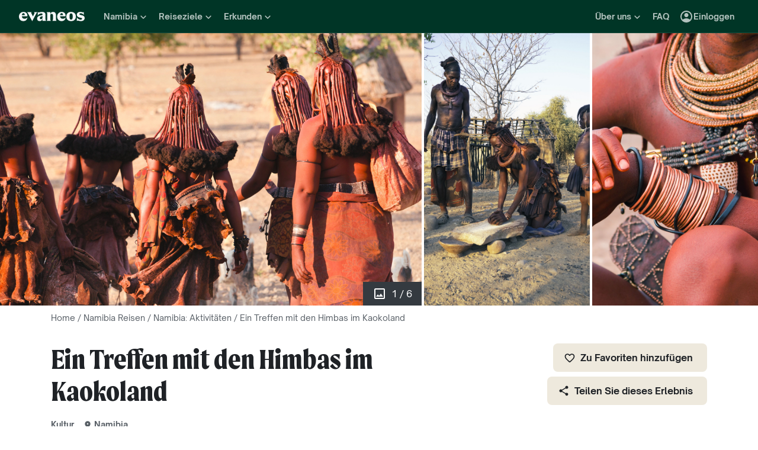

--- FILE ---
content_type: text/html; charset=utf-8
request_url: https://www.evaneos.de/erlebnisse/1537-ein-treffen-mit-den-himbas-im-kaokoland/
body_size: 96793
content:
<!DOCTYPE html><html lang="de"><head><meta charSet="utf-8" data-next-head=""/><meta name="viewport" content="width=device-width,initial-scale=1" data-next-head=""/><meta name="theme-color" content="#003526" data-next-head=""/><link rel="shortcut icon" type="image/png" href="/static/varanasi/assets/images/favicon.png" data-next-head=""/><title data-next-head="">Ein Treffen mit den Himbas im Kaokoland | Evaneos</title><link rel="preload" href="/static/varanasi/assets/fonts/OpenSauceOne/open-sauce-one-regular.woff2" as="font" crossorigin="anonymous" type="font/woff2" data-next-head=""/><link rel="preload" href="/static/varanasi/assets/fonts/OpenSauceOne/open-sauce-one-bold.woff2" as="font" crossorigin="anonymous" type="font/woff2" data-next-head=""/><link rel="preload" href="/static/varanasi/assets/fonts/OpenSauceOne/open-sauce-one-extrabold.woff2" as="font" crossorigin="anonymous" type="font/woff2" data-next-head=""/><link rel="preload" href="/static/varanasi/assets/fonts/Moret/moret-variable.woff2" as="font" crossorigin="anonymous" type="font/woff2" data-next-head=""/><link rel="preconnect" href="https://www.googletagmanager.com" crossorigin="anonymous" data-next-head=""/><link rel="preconnect" href="https://sdk.privacy-center.org" crossorigin="anonymous" data-next-head=""/><link rel="preconnect" href="https://static1.evcdn.net/" crossorigin="anonymous" data-next-head=""/><meta name="botify-site-verification" content="VAz61odAzChYDxjmvmLne273sRuoYyWX" data-next-head=""/><meta name="google-site-verification" content="f57heq7K3du2M3yRwrXyZswSSOgYn0VJdM_7ugQN6bU" data-next-head=""/><meta name="com.silverpop.brandeddomains" content="www.pages03.net,evaneos.mkt6459.com" data-next-head=""/><meta name="description" content="&lt;p&gt;&lt;b&gt;Obwohl das Kaokoland ein von einem trockenen Klima geprägtes Wüstengebiet ist, finden sich darin auch einige ockerfarbene Ebenen und Hügel, darunter das Marienflusstal. &lt;/b&gt;Dabei handelt es sich um ein sehr weitläufiges, mit Gras bewachsenes Tal, an dessen Ende der Kunene fließt, ein Fluss, dessen Flussbett zum Teil die Grenze zwischen Angola und Namibia bildet. Ein seltener Wasserlauf in diesem trockenen Land, durch den seine Landschaften noch vielfältiger werden. &lt;/p&gt;&lt;p&gt;&lt;b&gt;Die Himbas leben seit beinahe vier Jahrhunderten im Kaokoland. Sie können die Angehörigen dieses halbnomadischen Volkes in Begleitung eines Führers besuchen, der die Region und die Bewohner des Dorfes kennt. &lt;/b&gt;Vielleicht zeigen Ihnen die Frauen ihr Schönheitsritual, das in der Himba-Kultur von größter Bedeutung ist. Sie bedecken ihren Körper und ihre Haare mit einer Mischung aus ockerfarbener Erde und tierischem Fett, die sie vor den Sonnenstrahlen schützt. Wenn sie ihre Haut nicht mit Wasser reinigen, wenden sie stattdessen tägliche Ausräucherungen an, um Giftstoffe zu beseitigen und ihren Körper zu reinigen.&lt;/p&gt;" data-next-head=""/><link rel="canonical" href="https://www.evaneos.de/erlebnisse/1537-ein-treffen-mit-den-himbas-im-kaokoland/" data-next-head=""/><link rel="alternate" hrefLang="de" href="https://www.evaneos.de/erlebnisse/1537-ein-treffen-mit-den-himbas-im-kaokoland/" data-next-head=""/><meta property="og:title" content="Ein Treffen mit den Himbas im Kaokoland" data-next-head=""/><meta property="og:description" content="&lt;p&gt;&lt;b&gt;Obwohl das Kaokoland ein von einem trockenen Klima geprägtes Wüstengebiet ist, finden sich darin auch einige ockerfarbene Ebenen und Hügel, darunter das Marienflusstal. &lt;/b&gt;Dabei handelt es sich um ein sehr weitläufiges, mit Gras bewachsenes Tal, an dessen Ende der Kunene fließt, ein Fluss, dessen Flussbett zum Teil die Grenze zwischen Angola und Namibia bildet. Ein seltener Wasserlauf in diesem trockenen Land, durch den seine Landschaften noch vielfältiger werden. &lt;/p&gt;&lt;p&gt;&lt;b&gt;Die Himbas leben seit beinahe vier Jahrhunderten im Kaokoland. Sie können die Angehörigen dieses halbnomadischen Volkes in Begleitung eines Führers besuchen, der die Region und die Bewohner des Dorfes kennt. &lt;/b&gt;Vielleicht zeigen Ihnen die Frauen ihr Schönheitsritual, das in der Himba-Kultur von größter Bedeutung ist. Sie bedecken ihren Körper und ihre Haare mit einer Mischung aus ockerfarbener Erde und tierischem Fett, die sie vor den Sonnenstrahlen schützt. Wenn sie ihre Haut nicht mit Wasser reinigen, wenden sie stattdessen tägliche Ausräucherungen an, um Giftstoffe zu beseitigen und ihren Körper zu reinigen.&lt;/p&gt;" data-next-head=""/><meta property="og:image" content="https://assets.evcdn.net/pim-assets-images/67723/5e456156c1068.jpeg" data-next-head=""/><meta property="og:locale" content="de-DE" data-next-head=""/><meta property="og:url" content="https://www.evaneos.de/erlebnisse/1537-ein-treffen-mit-den-himbas-im-kaokoland/" data-next-head=""/><meta property="og:type" content="website" data-next-head=""/><meta property="og:site_name" content="Evaneos.de" data-next-head=""/><link rel="preload" href="https://assets.evcdn.net/pim-assets-images/67723/5e456156145c8.jpeg" as="image" data-next-head=""/><link rel="preload" href="https://assets.evcdn.net/pim-assets-images/67731/5e456165ac53e.jpeg" as="image" data-next-head=""/><link rel="preload" href="https://assets.evcdn.net/pim-assets-images/67724/5e45615d519b5.jpeg" as="image" data-next-head=""/><link rel="preload" href="/static/_next/static/css/a92fb5a726fc0016.css" as="style"/><link rel="preload" href="/static/_next/static/css/94967c329d77fecb.css" as="style"/><link rel="preload" href="/static/_next/static/css/c96ea53dacf99a25.css" as="style"/><script data-next-head="">window.dataLayer=window.dataLayer||[];</script><script type="application/ld+json" data-next-head="">[{"@context":"https://schema.org","@type":"Organization","name":"Evaneos","description":"In direktem Kontakt mit einem lokalen Reiseagenten wählen sie ihre Unterkünfte, ihre Etappen, ihre Aktivitäten und vieles mehr...","url":"https://www.evaneos.de","logo":"https://static.evcdn.net/Evaneos.logo.jpg","address":{"@type":"PostalAddress","streetAddress":"27 rue de Mogador","addressLocality":"Paris","postalCode":"75009","addressCountry":"France"},"founders":[{"@type":"Person","name":"Yvan Wibaux"},{"@type":"Person","name":"Eric La Bonnardière"}],"foundingDate":"2009-06-01","alternateName":"Evaneos","sameAs":["https://www.facebook.com/EvaneosDE","https://twitter.com/EvaneosDe"]},{"@context":"https://schema.org","@type":"BreadcrumbList","itemListElement":[{"@type":"ListItem","position":1,"name":"Home","item":"https://www.evaneos.de/#Breadcrumb"},{"@type":"ListItem","position":2,"name":"Namibia Reisen","item":"https://www.evaneos.de/namibia/#Breadcrumb"},{"@type":"ListItem","position":3,"name":"Namibia: Aktivitäten","item":"https://www.evaneos.de/namibia/was-machen/"},{"@type":"ListItem","position":4,"name":"Ein Treffen mit den Himbas im Kaokoland","item":"https://www.evaneos.de/erlebnisse/1537-ein-treffen-mit-den-himbas-im-kaokoland/"}]}]</script><link rel="stylesheet" href="/static/_next/static/css/a92fb5a726fc0016.css" data-n-g=""/><link rel="stylesheet" href="/static/_next/static/css/94967c329d77fecb.css" data-n-p=""/><link rel="stylesheet" href="/static/_next/static/css/c96ea53dacf99a25.css" data-n-p=""/><noscript data-n-css=""></noscript><script defer="" noModule="" src="/static/_next/static/chunks/polyfills-42372ed130431b0a.js"></script><script src="/static/_next/static/chunks/webpack-a42be5b7f5a09487.js" defer=""></script><script src="/static/_next/static/chunks/framework-7c1e01c5ddfc578c.js" defer=""></script><script src="/static/_next/static/chunks/main-68c6b35856ccf6fa.js" defer=""></script><script src="/static/_next/static/chunks/pages/_app-c1c2af95f0dd224a.js" defer=""></script><script src="/static/_next/static/chunks/9317-bec2194e4a837d40.js" defer=""></script><script src="/static/_next/static/chunks/777-1efcda08769a6950.js" defer=""></script><script src="/static/_next/static/chunks/3280-e412a6e4dcca4dc9.js" defer=""></script><script src="/static/_next/static/chunks/2465-5db10a653239666e.js" defer=""></script><script src="/static/_next/static/chunks/pages/experience/%5BexperienceId%5D/%5BexperienceSlug%5D-0a92d8d3cbd29dd7.js" defer=""></script><script src="/static/_next/static/Gug2jlBuyb4XDVZdcWBAE/_buildManifest.js" defer=""></script><script src="/static/_next/static/Gug2jlBuyb4XDVZdcWBAE/_ssgManifest.js" defer=""></script></head><body itemScope="" itemType="https://schema.org/WebPage"><link rel="preload" as="image" href="https://assets.evcdn.net/pim-assets-images/67723/5e456156145c8.jpeg"/><link rel="preload" as="image" href="https://assets.evcdn.net/pim-assets-images/67731/5e456165ac53e.jpeg"/><link rel="preload" as="image" href="https://assets.evcdn.net/pim-assets-images/67724/5e45615d519b5.jpeg"/><div id="__next"><noscript><iframe src="//www.googletagmanager.com/ns.html?id=GTM-WB39ZM" height="0" width="0" title="Google Tag Manager" style="display:none;visibility:hidden"></iframe></noscript><div id="modal-wrapper"></div><header class="PrimaryNav_primaryNav__bOCBD"><nav class="ResponsiveMenu_nav__I6iM1" role="navigation"><div class="ResponsiveMenu_container__N43XS"><div class="ResponsiveMenu_logoBlock__rAQ0h"><a class="ResponsiveMenu_logoLink__tvY02" href="/"><svg viewBox="0 0 360 52" xmlns="http://www.w3.org/2000/svg" fill="currentColor" role="img" class="ResponsiveMenu_logo___alyb"><title>Evaneos</title><path d="M0.000748807 25.8436C0.000748807 10.139 11.4254 0.346413 25.1898 0.346413C37.7343 0.346413 45.5867 8.50691 45.9947 19.5192L46.0945 24.0075H15.9094C16.8296 34.4078 22.8458 37.876 30.5939 37.876C37.2221 37.876 43.6464 35.328 46.6024 29.3075C45.1743 45.0121 34.8738 50.9284 24.1654 50.9284C9.79334 50.9284 -0.099087 40.5282 0.000748807 25.8436ZM31.7182 17.5833C31.7182 11.1591 29.7779 7.38701 24.8859 7.38701C19.994 7.38701 16.8296 10.9551 16.0135 17.5833H31.7182Z"></path><path d="M44.5709 1.36647H70.4718C66.3916 3.61061 66.9038 5.54655 68.5315 8.91493L76.7918 25.0276L83.6241 11.3631C86.2762 6.05875 85.356 3.41093 81.2801 1.37081H101.165C97.9006 3.61495 96.2685 7.08316 94.0244 11.2632L75.5678 45.6285C74.3437 47.8726 73.5277 49.6045 72.8158 51.6447L50.0793 9.21877C48.4472 6.15859 46.8151 3.40659 44.5709 1.36647Z"></path><path d="M99.3374 37.0599C99.3374 27.9836 104.946 22.9874 117.49 20.0314L125.238 18.1953C128.199 17.4834 129.319 16.4634 129.319 14.0152C129.319 10.751 127.482 8.71092 123.198 8.71092C117.182 8.71092 106.981 11.8709 102.801 21.4595V0.346413C104.025 2.2867 105.657 3.09841 107.797 3.09841C111.773 3.09841 119.526 0.346413 127.582 0.346413C138.903 0.346413 145.427 5.54656 145.427 16.255V39.5081C145.427 45.0164 146.955 48.4803 149.507 49.9084H129.319V36.1397C127.378 46.8482 120.65 50.9284 113.31 50.9284C105.558 50.9284 99.3374 46.5443 99.3374 37.0599ZM120.446 40.3241C125.85 40.3241 129.319 35.5277 129.319 29.6157V21.8675C128.706 23.1915 126.87 24.0075 124.934 24.7237L120.346 26.3558C116.674 27.6841 114.33 30.028 114.33 33.9043C114.33 38.4924 116.878 40.3285 120.451 40.3285L120.446 40.3241Z"></path><path d="M155.124 39.5081V11.7711C155.124 6.26277 153.596 2.7989 151.044 1.37081H171.645V14.1151C173.277 4.42666 178.069 0.346413 186.533 0.346413C196.938 0.346413 202.75 6.56662 202.75 19.3152V39.5081C202.75 45.0164 204.278 48.4803 206.826 49.9084H182.149C184.701 48.4803 186.229 45.0121 186.229 39.5081V19.2154C186.229 13.707 183.781 11.5671 178.889 11.5671C174.401 11.5671 171.649 13.299 171.649 19.2154V39.5081C171.649 45.0164 173.177 48.4803 175.729 49.9084H151.052C153.6 48.4803 155.133 45.0121 155.133 39.5081H155.124Z"></path><path d="M209.278 25.8436C209.278 10.139 220.699 0.346413 234.467 0.346413C247.012 0.346413 254.864 8.50691 255.272 19.5192L255.372 24.0075H225.187C226.107 34.4078 232.123 37.876 239.872 37.876C246.5 37.876 252.924 35.328 255.88 29.3075C254.452 45.0121 244.151 50.9284 233.443 50.9284C219.062 50.9284 209.17 40.5282 209.274 25.8436H209.278ZM240.996 17.5833C240.996 11.1591 239.055 7.38701 234.164 7.38701C229.272 7.38701 226.107 10.9551 225.291 17.5833H240.996Z"></path><path d="M259.452 25.6396C259.452 10.4429 269.649 0.350754 285.661 0.350754C301.674 0.350754 311.87 10.4472 311.87 25.6396C311.87 40.832 301.674 50.9328 285.661 50.9328C269.649 50.9328 259.452 40.8363 259.452 25.6396ZM285.661 42.5683C291.986 42.5683 294.33 38.08 294.33 25.6396C294.33 13.1992 291.986 8.71092 285.661 8.71092C279.337 8.71092 276.993 13.095 276.993 25.6396C276.993 38.1842 279.337 42.5683 285.661 42.5683Z"></path><path d="M337.98 42.9763C343.18 42.9763 345.424 40.8363 345.424 37.672C345.424 35.0198 343.896 33.9998 340.224 33.1837L332.675 31.4518C323.295 29.3118 316.867 24.3113 316.867 15.8513C316.867 6.77497 323.903 0.350751 336.039 0.350751C343.18 0.350751 347.868 2.59489 350.62 2.59489C352.56 2.59489 354.292 2.18686 355.516 0.250916V18.1953C352.456 11.9751 345.216 7.89487 337.771 7.89487C333.283 7.89487 331.347 9.6268 331.347 12.279C331.347 14.9311 333.083 16.051 337.771 17.0711L345.111 18.7032C354.292 20.7433 360 25.5354 360 33.8999C360 43.8922 351.844 50.9328 339.403 50.9328C331.651 50.9328 326.759 48.1808 322.783 48.1808C320.435 48.1808 318.703 48.8927 316.867 50.9328V28.6998C319.315 36.2439 328.699 42.9763 337.98 42.9763Z"></path></svg></a></div><button data-testid="PrimaryNav-UserAccount-Login-Button" class="ResponsiveMenu_userAccountItem__VbYYh NavBarItem_navBarItem__LTNL6 NavBarItem_displayDesktopIconLeading__4P78M Typography_primary-xs-bold__RPhg7"><svg xmlns="http://www.w3.org/2000/svg" viewBox="0 -960 960 960" fill="currentColor" data-testid="IconAccountCircle" class="NavBarItem_iconLeading__0SKX8"><path d="M234-276q51-39 114-61.5T480-360q69 0 132 22.5T726-276q35-41 54.5-93T800-480q0-133-93.5-226.5T480-800q-133 0-226.5 93.5T160-480q0 59 19.5 111t54.5 93Zm246-164q-59 0-99.5-40.5T340-580q0-59 40.5-99.5T480-720q59 0 99.5 40.5T620-580q0 59-40.5 99.5T480-440Zm0 360q-83 0-156-31.5T197-197q-54-54-85.5-127T80-480q0-83 31.5-156T197-763q54-54 127-85.5T480-880q83 0 156 31.5T763-763q54 54 85.5 127T880-480q0 83-31.5 156T763-197q-54 54-127 85.5T480-80Z"></path></svg><span class="NavBarItem_text__efInk">Einloggen</span></button><a data-testid="Typography" aria-controls="PrimaryNav-Destinations-Dropdown-Content" aria-expanded="false" href="/reiseziele/" id="PrimaryNav-Destinations-Dropdown-Trigger" class="ResponsiveMenu_destinationsItem__V8SJ1 ResponsiveMenu_hiddenMobile__vKUel NavBarItem_navBarItem__LTNL6 Typography_primary-xs-bold__RPhg7"><svg xmlns="http://www.w3.org/2000/svg" viewBox="0 0 20 20" fill="currentColor" data-testid="IconGlobe" class="NavBarItem_iconLeading__0SKX8"><path d="M5.8751 8.89847C5.94281 8.89847 6.01833 8.90888 6.10166 8.92971C6.18499 8.95055 6.26832 8.97919 6.35165 9.01565C6.43499 9.05211 6.51832 9.08596 6.60165 9.11721C6.68498 9.14846 6.7605 9.17971 6.8282 9.21096L6.70321 9.22658C6.66154 9.23179 6.61727 9.23439 6.5704 9.23439C6.48186 9.23439 6.40113 9.22137 6.32822 9.19533C6.2553 9.16929 6.1876 9.13544 6.1251 9.09377C6.0626 9.05211 6.0001 9.02086 5.9376 9.00003C5.8751 8.97919 5.81781 8.96357 5.76573 8.95315C5.71365 8.95315 5.66678 8.96357 5.62511 8.9844C5.58344 9.00523 5.54178 9.02867 5.50011 9.05471C5.50011 9.03388 5.48188 9.02346 5.44543 9.02346C5.48188 8.987 5.54959 8.95836 5.64855 8.93753C5.7475 8.91669 5.82302 8.90367 5.8751 8.89847ZM6.92976 9.25002C7.1433 9.25002 7.33861 9.28648 7.51569 9.35939C7.44277 9.38543 7.36986 9.40626 7.29694 9.42189C7.22403 9.43751 7.14851 9.44793 7.07039 9.45314C6.96622 9.45314 6.87247 9.44272 6.78914 9.42189C6.81518 9.38022 6.84122 9.35418 6.86727 9.34377C6.89331 9.33335 6.91414 9.3021 6.92976 9.25002ZM10 2.0002C10.7344 2.0002 11.4401 2.09655 12.1171 2.28926C12.7942 2.48196 13.4296 2.75018 14.0233 3.09392C14.6171 3.43766 15.1587 3.85692 15.6483 4.3517C16.1379 4.84648 16.5545 5.38553 16.8983 5.96885C17.242 6.55217 17.5128 7.18757 17.7107 7.87505C17.9087 8.56254 18.005 9.27085 17.9998 10C17.9998 10.7344 17.9034 11.4401 17.7107 12.1171C17.518 12.7942 17.2498 13.4296 16.9061 14.0233C16.5623 14.6171 16.1431 15.1587 15.6483 15.6483C15.1535 16.1379 14.6145 16.5545 14.0311 16.8983C13.4478 17.242 12.8124 17.5128 12.1249 17.7107C11.4375 17.9087 10.7291 18.005 10 17.9998C9.26564 17.9998 8.55993 17.9034 7.88287 17.7107C7.2058 17.518 6.5704 17.2498 5.97666 16.9061C5.38293 16.5623 4.84127 16.1431 4.3517 15.6483C3.86213 15.1535 3.44548 14.6145 3.10174 14.0311C2.75799 13.4478 2.48717 12.8124 2.28926 12.1249C2.09134 11.4375 1.99499 10.7291 2.0002 10C2.0002 9.26564 2.09655 8.55993 2.28926 7.88287C2.48196 7.2058 2.75018 6.5704 3.09392 5.97666C3.43766 5.38293 3.85692 4.84127 4.3517 4.3517C4.84648 3.86213 5.38553 3.44548 5.96885 3.10174C6.55217 2.75799 7.18757 2.48717 7.87505 2.28926C8.56254 2.09134 9.27085 1.99499 10 2.0002ZM15.953 6.33603C15.8801 6.22145 15.8071 6.11208 15.7342 6.00791C15.6613 5.90375 15.5858 5.79698 15.5077 5.68761C15.4973 5.73448 15.4842 5.76834 15.4686 5.78917C15.453 5.81 15.4426 5.85687 15.4374 5.92979C15.4374 5.97666 15.4556 6.02093 15.4921 6.0626C15.5285 6.10426 15.5754 6.14593 15.6327 6.1876C15.69 6.22926 15.7473 6.26051 15.8045 6.28134C15.8618 6.30218 15.9113 6.3204 15.953 6.33603ZM15.4139 5.57042C15.4139 5.61209 15.4061 5.64073 15.3905 5.65636H15.4374C15.4582 5.65636 15.4738 5.65896 15.4842 5.66417L15.4139 5.57042ZM10 16.9998C10.5937 16.9998 11.1744 16.9243 11.7421 16.7733C12.3098 16.6222 12.8463 16.4087 13.3515 16.1327C13.8567 15.8566 14.3254 15.5181 14.7577 15.1171C15.19 14.716 15.5676 14.2681 15.8905 13.7733C15.8228 13.6171 15.7577 13.4582 15.6952 13.2968C15.6327 13.1353 15.6014 12.9687 15.6014 12.7968C15.6014 12.6093 15.6092 12.4583 15.6249 12.3437C15.6405 12.2291 15.6587 12.1276 15.6795 12.039C15.7004 11.9505 15.7108 11.875 15.7108 11.8125C15.7108 11.75 15.703 11.6692 15.6874 11.5703C15.6717 11.4713 15.6275 11.3645 15.5545 11.25C15.4816 11.1354 15.3853 10.9739 15.2655 10.7656C15.2707 10.7291 15.2785 10.6797 15.2889 10.6172C15.2993 10.5547 15.3098 10.4896 15.3202 10.4219C15.3306 10.3542 15.3332 10.2917 15.328 10.2344C15.3228 10.1771 15.3098 10.1276 15.2889 10.0859C15.1535 10.0703 15.0129 10.0417 14.8671 10C14.7212 9.95833 14.591 9.89584 14.4765 9.8125L14.5233 9.77344C14.4556 9.78907 14.3879 9.8099 14.3202 9.83594C14.2525 9.86198 14.1874 9.89063 14.1249 9.92188C14.0624 9.95313 13.9947 9.97396 13.9218 9.98438C13.8489 9.99479 13.7786 10.0052 13.7108 10.0156L13.5858 10L13.6093 9.94531C13.5364 9.96615 13.4582 9.99219 13.3749 10.0234C13.2916 10.0547 13.2109 10.0703 13.1327 10.0703C13.0807 10.0703 13.0051 10.0521 12.9062 10.0156C12.8072 9.97917 12.7083 9.9349 12.6093 9.88282C12.5104 9.83073 12.4218 9.77344 12.3437 9.71094C12.2656 9.64845 12.2265 9.58855 12.2265 9.53126L12.2421 9.50782C12.2161 9.47658 12.1822 9.44793 12.1406 9.42189C12.0989 9.39585 12.0598 9.36981 12.0234 9.34377C11.9869 9.31773 11.9531 9.28908 11.9218 9.25783C11.8906 9.22658 11.8776 9.19012 11.8828 9.14846L11.9687 9.07815L11.789 9.05471L11.7265 8.82034C11.7369 8.84638 11.7604 8.8568 11.7968 8.85159C11.8333 8.84638 11.8619 8.83597 11.8828 8.82034L11.6015 8.67191L11.7968 8.17192C11.7239 7.90109 11.7057 7.69277 11.7421 7.54694C11.7786 7.40111 11.8489 7.28132 11.9531 7.18757C12.0572 7.09382 12.1718 7.00008 12.2968 6.90633C12.4218 6.81258 12.5494 6.68498 12.6796 6.52352L12.6562 6.42978L13.1718 5.80479L13.289 5.78917C13.4348 5.78917 13.5989 5.78396 13.7812 5.77354C13.9634 5.76313 14.1483 5.7449 14.3358 5.71886C14.5233 5.69282 14.7082 5.66678 14.8905 5.64073C15.0728 5.61469 15.2395 5.58084 15.3905 5.53917C15.2238 5.34126 15.0494 5.15377 14.8671 4.97669C14.6848 4.79961 14.4895 4.63034 14.2811 4.46889C14.2239 4.48972 14.1535 4.51837 14.0702 4.55482C13.9869 4.59128 13.9035 4.63816 13.8202 4.69545C13.7369 4.75274 13.6718 4.81523 13.6249 4.88294C13.578 4.95065 13.5494 5.02096 13.539 5.09387L13.5858 5.24231C13.4921 5.39334 13.3879 5.48709 13.2734 5.52355C13.1588 5.56001 13.0416 5.58084 12.9218 5.58605C12.802 5.59126 12.677 5.59126 12.5468 5.58605C12.4166 5.58084 12.2916 5.60428 12.1718 5.65636L12.0468 5.39074L12.164 4.93763L12.0312 4.74232L13.3827 4.32045C13.3254 4.17463 13.2317 4.06525 13.1015 3.99234C12.9713 3.91942 12.8281 3.88297 12.6718 3.88297V3.80484L13.1093 3.73453C12.6249 3.49495 12.1223 3.31267 11.6015 3.18767C11.0807 3.06267 10.5469 3.00018 10 3.00018C9.54689 3.00018 9.09898 3.04444 8.65628 3.13298C8.21359 3.22152 7.78651 3.34912 7.37507 3.51579C6.96362 3.68245 6.56519 3.89078 6.17978 4.14077C5.79438 4.39077 5.44282 4.67201 5.12512 4.9845C5.26054 4.9845 5.3647 5.01835 5.43761 5.08606C5.51053 5.15377 5.57824 5.22929 5.64073 5.31262C5.70323 5.39595 5.76834 5.47147 5.83604 5.53917C5.90375 5.60688 5.99489 5.64334 6.10947 5.64855L6.23447 5.5548L6.21884 5.38293L6.47665 5.01575L6.27353 4.43764C6.29957 4.42201 6.33863 4.39597 6.39072 4.35952C6.4428 4.32306 6.48707 4.30483 6.52352 4.30483C6.67977 4.30483 6.79956 4.31264 6.88289 4.32827C6.96622 4.34389 7.03914 4.37254 7.10164 4.4142C7.16413 4.45587 7.21882 4.51576 7.26569 4.59389C7.31257 4.67201 7.38548 4.77096 7.48444 4.89075L7.76568 4.67201C7.81776 4.69284 7.90109 4.72669 8.01567 4.77357C8.13026 4.82044 8.24744 4.87773 8.36723 4.94544C8.48702 5.01315 8.58858 5.08346 8.67191 5.15637C8.75524 5.22929 8.79951 5.29699 8.80472 5.35949C8.80472 5.43761 8.77607 5.50011 8.71878 5.54699C8.66149 5.59386 8.58597 5.63292 8.49223 5.66417C8.39848 5.69542 8.30213 5.71886 8.20317 5.73448C8.10421 5.75011 8.00526 5.77094 7.9063 5.79698C7.80735 5.82302 7.73183 5.84906 7.67975 5.8751C7.62766 5.90114 7.59641 5.94541 7.586 6.00791L8.03911 6.15635C7.93495 6.24489 7.82297 6.32561 7.70318 6.39853C7.58339 6.47144 7.4584 6.53915 7.32819 6.60165L7.35944 6.73446L6.64071 7.0157V7.23444L6.58602 7.25788L6.62508 6.98445L6.59384 6.97664C6.55738 6.97664 6.53655 6.98445 6.53134 7.00008C6.52613 7.0157 6.52352 7.03393 6.52352 7.05476C6.52352 7.07559 6.52873 7.09643 6.53915 7.11726C6.54957 7.13809 6.55217 7.15372 6.54696 7.16413L6.4454 7.10945L6.46103 7.1407C6.46103 7.15632 6.46884 7.17976 6.48446 7.21101C6.50009 7.24226 6.52092 7.2709 6.54696 7.29694C6.573 7.32298 6.59384 7.34902 6.60946 7.37507C6.62508 7.40111 6.6355 7.41413 6.64071 7.41413C6.64071 7.42975 6.63029 7.44538 6.60946 7.461C6.58863 7.47663 6.56259 7.48704 6.53134 7.49225C6.50009 7.49746 6.47925 7.50527 6.46884 7.51569C6.45842 7.5261 6.45842 7.52871 6.46884 7.5235C6.54175 7.5235 6.55738 7.52871 6.51571 7.53912C6.47405 7.54954 6.40894 7.57558 6.3204 7.61725C6.23187 7.65891 6.15114 7.71881 6.07822 7.79693C6.00531 7.87505 5.96364 7.98963 5.95323 8.14067C5.95323 8.22921 5.95583 8.31515 5.96104 8.39848C5.96625 8.48181 5.96364 8.56774 5.95323 8.65628C5.88031 8.45837 5.77094 8.30733 5.62511 8.20317C5.47928 8.09901 5.3022 8.04692 5.09387 8.04692L4.75794 8.07817L4.922 8.18755C4.83346 8.17713 4.74232 8.16671 4.64857 8.1563C4.55482 8.14588 4.45847 8.14328 4.35952 8.14848C4.26056 8.15369 4.17202 8.17452 4.0939 8.21098C4.01577 8.24744 3.93765 8.30213 3.85953 8.37504L3.81265 8.72659C3.81265 8.89326 3.84911 9.02867 3.92203 9.13283C3.99494 9.237 4.12254 9.29168 4.30483 9.29689C4.46108 9.29689 4.61472 9.27346 4.76576 9.22658C4.91679 9.17971 5.06523 9.12502 5.21106 9.06252C5.16418 9.1771 5.1121 9.28648 5.05481 9.39064C4.99752 9.4948 4.95586 9.60938 4.92981 9.73438L5.03137 9.78126C5.15637 9.69792 5.27095 9.6849 5.37512 9.74219C5.47928 9.79948 5.58084 9.88282 5.6798 9.99219C5.77875 10.1016 5.88031 10.2135 5.98448 10.3281C6.08864 10.4427 6.20062 10.526 6.3204 10.5781L6.05479 10.7187L5.4298 10.3672C5.43501 10.3776 5.44022 10.401 5.44543 10.4375C5.45063 10.4739 5.44803 10.4818 5.43761 10.4609L5.15637 9.98438C4.98971 9.97917 4.81263 9.95313 4.62513 9.90625C4.43764 9.85938 4.24754 9.79688 4.05484 9.71876C3.86213 9.64063 3.68245 9.5547 3.51579 9.46095C3.34912 9.3672 3.19548 9.26825 3.05486 9.16408L3.00018 10C3.00018 10.6354 3.08611 11.2552 3.25798 11.8593C3.42985 12.4635 3.67203 13.0312 3.98453 13.5624C4.29702 14.0936 4.67982 14.578 5.13293 15.0155C5.58605 15.453 6.08864 15.8254 6.64071 16.1327C6.61467 16.0233 6.61206 15.9139 6.6329 15.8045C6.65373 15.6952 6.67977 15.5858 6.71102 15.4764C6.74227 15.3671 6.77612 15.2577 6.81258 15.1483C6.84904 15.0389 6.86727 14.927 6.86727 14.8124C6.86727 14.6457 6.84122 14.4712 6.78914 14.289C6.73706 14.1067 6.67456 13.9218 6.60165 13.7343C6.52873 13.5468 6.44801 13.3619 6.35947 13.1796C6.27093 12.9973 6.20062 12.8255 6.14853 12.664C6.09645 12.5025 6.05479 12.3515 6.02354 12.2109C5.99229 12.0703 6.00791 11.9479 6.07041 11.8437L5.95323 11.789C5.98448 11.7161 6.02614 11.6458 6.07822 11.5781C6.13031 11.5104 6.18499 11.4427 6.24228 11.375C6.29957 11.3073 6.34384 11.2343 6.37509 11.1562C6.40634 11.0781 6.42457 11 6.42978 10.9219C6.42978 10.8698 6.41936 10.8151 6.39853 10.7578C6.37769 10.7005 6.35947 10.6458 6.34384 10.5937L6.5079 10.6328C6.59644 10.4297 6.71623 10.2917 6.86727 10.2187C7.0183 10.1458 7.2084 10.1068 7.43756 10.1016C7.46361 10.1016 7.51829 10.112 7.60162 10.1328C7.68495 10.1536 7.77349 10.1823 7.86724 10.2187C7.96099 10.2552 8.04953 10.2838 8.13286 10.3047C8.21619 10.3255 8.27869 10.3463 8.32035 10.3672C8.32035 10.4036 8.34119 10.4271 8.38285 10.4375C8.42452 10.4479 8.44796 10.4661 8.45316 10.4922L8.43754 10.5547C8.45316 10.5599 8.48962 10.5781 8.54691 10.6094C8.6042 10.6406 8.6667 10.6797 8.73441 10.7265C8.80211 10.7734 8.86201 10.8151 8.91409 10.8515C8.96617 10.888 9.00263 10.9166 9.02346 10.9375C9.11721 10.9375 9.24481 10.9687 9.40626 11.0312C9.56772 11.0937 9.7448 11.1718 9.9375 11.2656C10.1302 11.3593 10.3203 11.4713 10.5078 11.6015C10.6953 11.7317 10.8724 11.8619 11.039 11.9921C11.2057 12.1223 11.3333 12.2525 11.4218 12.3828C11.5104 12.513 11.5625 12.6275 11.5781 12.7265L11.3125 13.0077C11.3333 13.2734 11.3151 13.4765 11.2578 13.6171C11.2005 13.7577 11.112 13.8749 10.9922 13.9687C10.8724 14.0624 10.7344 14.1405 10.5781 14.203C10.4219 14.2655 10.2526 14.3541 10.0703 14.4686C10.0703 14.5728 10.0443 14.6848 9.99219 14.8046C9.94011 14.9244 9.875 15.0389 9.79688 15.1483C9.71876 15.2577 9.62501 15.3488 9.51564 15.4217C9.40626 15.4947 9.29689 15.5311 9.18752 15.5311L8.8594 15.2811C8.86982 15.2915 8.86982 15.3098 8.8594 15.3358C8.84899 15.3618 8.83597 15.3671 8.82034 15.3514C8.87242 15.4504 8.88544 15.565 8.8594 15.6952C8.83336 15.8254 8.78909 15.9582 8.72659 16.0936C8.6641 16.229 8.59379 16.3566 8.51566 16.4764C8.43754 16.5962 8.36723 16.6977 8.30473 16.7811C8.58597 16.854 8.86722 16.9087 9.14846 16.9451C9.4297 16.9816 9.71355 16.9998 10 16.9998Z"></path></svg><span class="NavBarItem_text__efInk">Reiseziele</span><svg xmlns="http://www.w3.org/2000/svg" viewBox="0 0 24 24" fill="currentColor" data-testid="IconChevronDown" class="NavBarItem_iconTrailing__rHZB4"><path d="M15.88 10.2901L12 14.1701L8.11998 10.2901C7.72998 9.90006 7.09998 9.90006 6.70998 10.2901C6.31998 10.6801 6.31998 11.3101 6.70998 11.7001L11.3 16.2901C11.69 16.6801 12.32 16.6801 12.71 16.2901L17.3 11.7001C17.69 11.3101 17.69 10.6801 17.3 10.2901C16.91 9.91006 16.27 9.90006 15.88 10.2901Z"></path></svg></a><button data-testid="Typography" class="ResponsiveMenu_hubDestinationItem__LM76S NavBarItem_navBarItem__LTNL6 Typography_primary-xs-bold__RPhg7"><svg viewBox="0 0 24 24" fill="currentColor" class="NavBarItem_iconLeading__0SKX8" data-testid="IconGlobePlace"><path d="M17.1828 9.64697C19.712 9.64721 22.0002 11.6207 22.0002 14.6724C22.0001 16.621 20.5248 18.9131 17.5862 21.5542C17.3574 21.7563 17.0142 21.7561 16.7854 21.5542C13.8406 18.9131 12.3646 16.6211 12.3645 14.6724C12.3645 11.6205 14.6535 9.64697 17.1828 9.64697ZM17.1828 13.3237C16.5204 13.3237 15.9779 13.8753 15.9778 14.5493C15.9778 15.2234 16.5204 15.7749 17.1828 15.7749C17.8451 15.7746 18.3869 15.2233 18.3869 14.5493C18.3868 13.8755 17.845 13.324 17.1828 13.3237Z" fill="#FFE44E"></path><path d="M11.8271 2C12.7291 2 13.5961 2.12051 14.4277 2.36133C15.2594 2.60219 16.0402 2.93756 16.7695 3.36719C17.4988 3.79683 18.1643 4.32105 18.7656 4.93945C19.3669 5.55783 19.8786 6.23191 20.3008 6.96094C20.6979 7.64667 21.0152 8.39051 21.2539 9.19141C19.6811 7.6263 17.333 7.15269 15.1143 7.65918C15.1156 7.65748 15.1178 7.656 15.1191 7.6543L15.0898 7.53711L15.7236 6.75586L15.8672 6.73633C16.0462 6.73633 16.2479 6.72981 16.4717 6.7168C16.6956 6.70378 16.923 6.68099 17.1533 6.64844C17.3836 6.61589 17.611 6.58333 17.835 6.55078C18.0588 6.51824 18.2638 6.47589 18.4492 6.42383C18.2445 6.17645 18.0296 5.94205 17.8057 5.7207C17.5818 5.49946 17.3417 5.28767 17.0859 5.08594C17.0156 5.11196 16.9294 5.14785 16.8271 5.19336C16.7248 5.23893 16.6219 5.29753 16.5195 5.36914C16.4174 5.44064 16.3378 5.51904 16.2803 5.60352C16.2228 5.68804 16.1876 5.77617 16.1748 5.86719L16.2324 6.05273C16.1174 6.24133 15.9892 6.35862 15.8486 6.4043C15.7079 6.44987 15.5632 6.47591 15.416 6.48242C15.2691 6.48891 15.1158 6.48891 14.9561 6.48242C14.7962 6.47591 14.6422 6.50524 14.4951 6.57031L14.3418 6.23828L14.4854 5.67188L14.3223 5.42773L15.9824 4.90039C15.912 4.71828 15.7966 4.58132 15.6367 4.49023C15.4769 4.39927 15.3011 4.35353 15.1094 4.35352V4.25586L15.6465 4.16797C15.0517 3.86862 14.4345 3.64059 13.7949 3.48438C13.1552 3.32813 12.4989 3.25 11.8271 3.25C11.2706 3.25001 10.7205 3.30537 10.1768 3.41602C9.63295 3.52669 9.10796 3.6862 8.60254 3.89453C8.09727 4.10281 7.60806 4.3634 7.13477 4.67578C6.66137 4.98825 6.22911 5.33988 5.83887 5.73047C6.00503 5.73047 6.1331 5.77297 6.22266 5.85742C6.3122 5.94203 6.3959 6.03649 6.47266 6.14062C6.54932 6.24464 6.62887 6.33929 6.71191 6.42383C6.79501 6.50839 6.90727 6.55397 7.04785 6.56055L7.20215 6.44336L7.18262 6.22852L7.49902 5.76953L7.25 5.04688C7.28199 5.02732 7.32981 4.99463 7.39355 4.94922C7.45741 4.90375 7.51191 4.88092 7.55664 4.88086C7.7484 4.88086 7.8957 4.89066 7.99805 4.91016C8.10023 4.92965 8.18992 4.96565 8.2666 5.01758C8.34334 5.06964 8.41119 5.1446 8.46875 5.24219C8.52631 5.33981 8.61581 5.46361 8.7373 5.61328L9.08301 5.33984C9.14696 5.36588 9.24914 5.4083 9.38965 5.4668C9.53028 5.52534 9.67427 5.5971 9.82129 5.68164C9.96844 5.76627 10.0939 5.85417 10.1963 5.94531C10.2985 6.03632 10.3529 6.12119 10.3594 6.19922C10.3594 6.29668 10.324 6.37504 10.2539 6.43359C10.1836 6.4921 10.0905 6.54104 9.97559 6.58008C9.86045 6.61913 9.74164 6.64844 9.62012 6.66797C9.49872 6.68747 9.37725 6.7136 9.25586 6.74609C9.13459 6.77857 9.0415 6.81128 8.97754 6.84375C8.91365 6.87626 8.87515 6.93181 8.8623 7.00977L9.41895 7.19531C9.29102 7.30596 9.15297 7.40692 9.00586 7.49805C8.85871 7.58919 8.70486 7.67383 8.54492 7.75195L8.58398 7.91797L7.70117 8.26953V8.54297L7.63379 8.57227L7.68164 8.23047L7.64355 8.2207C7.59893 8.2207 7.57292 8.23061 7.56641 8.25C7.56003 8.26947 7.55666 8.29242 7.55664 8.31836C7.55664 8.34436 7.56342 8.37048 7.57617 8.39648C7.58887 8.42232 7.59213 8.44206 7.58594 8.45508L7.46094 8.38672L7.48047 8.42578C7.48047 8.44528 7.48966 8.47471 7.50879 8.51367C7.52798 8.55273 7.55395 8.58854 7.58594 8.62109C7.61781 8.65353 7.64294 8.68631 7.66211 8.71875C7.6813 8.7513 7.69477 8.76758 7.70117 8.76758C7.70117 8.78711 7.6877 8.80664 7.66211 8.82617C7.63654 8.84567 7.60475 8.85873 7.56641 8.86523C7.52802 8.87174 7.50205 8.88151 7.48926 8.89453C7.47662 8.9074 7.47671 8.91064 7.48926 8.9043C7.57883 8.9043 7.59806 8.91081 7.54688 8.92383C7.49573 8.93688 7.41601 8.96959 7.30762 9.02148C7.19889 9.07355 7.09931 9.14848 7.00977 9.24609C6.92023 9.34371 6.86926 9.48708 6.85645 9.67578C6.85645 9.7864 6.85982 9.89393 6.86621 9.99805C6.8726 10.1022 6.86922 10.2097 6.85645 10.3203C6.76688 10.073 6.63224 9.88409 6.45312 9.75391C6.27405 9.6238 6.05656 9.55861 5.80078 9.55859L5.3877 9.59766L5.58984 9.73438C5.48115 9.72136 5.36898 9.70832 5.25391 9.69531C5.13875 9.68229 5.01999 9.67904 4.89844 9.68555C4.77695 9.69207 4.66818 9.71813 4.57227 9.76367C4.4763 9.80924 4.38015 9.87761 4.28418 9.96875L4.22656 10.4082C4.22656 10.6165 4.27177 10.7858 4.36133 10.916C4.45085 11.0462 4.60733 11.1145 4.83105 11.1211C5.02296 11.1211 5.21196 11.0918 5.39746 11.0332C5.58294 10.9746 5.76526 10.9062 5.94434 10.8281C5.88679 10.9713 5.82326 11.1081 5.75293 11.2383C5.68259 11.3684 5.6316 11.5118 5.59961 11.668L5.72363 11.7266C5.87718 11.6224 6.01853 11.6061 6.14648 11.6777C6.27436 11.7493 6.39902 11.8536 6.52051 11.9902C6.64203 12.1269 6.76662 12.267 6.89453 12.4102C7.02249 12.5534 7.16047 12.6576 7.30762 12.7227L6.98145 12.8984L6.21289 12.459C6.21928 12.472 6.22603 12.5014 6.23242 12.5469C6.23882 12.5924 6.23545 12.6022 6.22266 12.5762L5.87695 11.9805C5.67237 11.9739 5.45475 11.9414 5.22461 11.8828C4.99439 11.8242 4.76102 11.746 4.52441 11.6484C4.28772 11.5508 4.06702 11.4433 3.8623 11.3262C3.65758 11.209 3.46864 11.0853 3.2959 10.9551L3.22852 12C3.22852 12.7942 3.33477 13.569 3.5459 14.3242C3.757 15.0793 4.0537 15.7892 4.4375 16.4531C4.82136 17.1172 5.29203 17.7227 5.84863 18.2695C6.40522 18.8164 7.02303 19.2819 7.70117 19.666C7.66919 19.5293 7.66583 19.3925 7.69141 19.2559C7.71699 19.1192 7.74874 18.9824 7.78711 18.8457C7.82549 18.709 7.86733 18.5723 7.91211 18.4355C7.95688 18.2989 7.97948 18.1588 7.97949 18.0156C7.97949 17.8073 7.94679 17.5892 7.88281 17.3613C7.81884 17.1335 7.74191 16.9023 7.65234 16.668C7.5628 16.4337 7.4642 16.2024 7.35547 15.9746C7.24671 15.7468 7.15968 15.5319 7.0957 15.3301C7.03175 15.1283 6.98076 14.9394 6.94238 14.7637C6.90403 14.588 6.92327 14.4349 7 14.3047L6.85645 14.2363C6.89483 14.1452 6.94581 14.0573 7.00977 13.9727C7.0737 13.8881 7.14061 13.8033 7.21094 13.7188C7.28129 13.6341 7.33564 13.5429 7.37402 13.4453C7.41241 13.3477 7.43501 13.25 7.44141 13.1523C7.4414 13.0873 7.4289 13.0189 7.40332 12.9473C7.37774 12.8757 7.35513 12.8073 7.33594 12.7422L7.53809 12.791C7.64684 12.5372 7.79402 12.3646 7.97949 12.2734C8.16496 12.1824 8.39838 12.1335 8.67969 12.127C8.71167 12.127 8.77874 12.14 8.88086 12.166C8.98311 12.192 9.09201 12.2279 9.20703 12.2734C9.32219 12.319 9.43182 12.3548 9.53418 12.3809C9.63612 12.4068 9.71256 12.433 9.76367 12.459C9.76367 12.5046 9.78964 12.5339 9.84082 12.5469C9.89191 12.5599 9.92029 12.5828 9.92676 12.6152L9.9082 12.6934C9.92747 12.6999 9.972 12.7229 10.042 12.7617C10.0429 12.7622 10.044 12.7632 10.0449 12.7637C9.85682 13.7227 9.88075 14.7664 10.167 15.8535C10.3939 16.7151 10.7606 17.6902 11.3408 18.6934C11.3059 18.7228 11.2704 18.7516 11.2324 18.7773C11.0981 18.8685 10.9635 18.9141 10.8291 18.9141L10.4258 18.6016C10.4386 18.6146 10.4386 18.6374 10.4258 18.6699C10.413 18.7023 10.3971 18.7089 10.3779 18.6895C10.4419 18.8131 10.4578 18.9564 10.4258 19.1191C10.3938 19.2818 10.3394 19.448 10.2627 19.6172C10.186 19.7864 10.0998 19.946 10.0039 20.0957C9.90798 20.2454 9.82186 20.3724 9.74512 20.4766C10.0905 20.5677 10.4359 20.6361 10.7812 20.6816C11.1267 20.7272 11.4753 20.75 11.8271 20.75C12.152 20.75 12.4735 20.7289 12.792 20.6914C13.1208 21.0592 13.4852 21.4227 13.8887 21.7783C13.2171 21.9296 12.5302 22.0051 11.8271 22C10.9251 22 10.0582 21.8795 9.22656 21.6387C8.39486 21.3978 7.6141 21.0625 6.88477 20.6328C6.15549 20.2032 5.49001 19.679 4.88867 19.0605C4.28734 18.4421 3.77574 17.7682 3.35352 17.0391C2.93127 16.3099 2.59858 15.5156 2.35547 14.6562C2.11236 13.7969 1.9936 12.9114 2 12C2.00001 11.0821 2.11876 10.1998 2.35547 9.35352C2.59218 8.50726 2.92153 7.71281 3.34375 6.9707C3.76598 6.22859 4.28093 5.55138 4.88867 4.93945C5.4964 4.32755 6.15853 3.8066 6.875 3.37695C7.59152 2.9473 8.37234 2.60871 9.2168 2.36133C10.0612 2.11395 10.9315 1.9935 11.8271 2ZM8.05566 11.0625C8.31788 11.0625 8.55793 11.1081 8.77539 11.1992C8.68586 11.2317 8.59636 11.2578 8.50684 11.2773C8.41727 11.2969 8.32448 11.3099 8.22852 11.3164C8.10059 11.3164 7.98516 11.3034 7.88281 11.2773C7.9148 11.2253 7.9475 11.1927 7.97949 11.1797C8.01129 11.1665 8.03655 11.1273 8.05566 11.0625ZM6.76074 10.623C6.8438 10.6231 6.93688 10.6361 7.03906 10.6621C7.14128 10.6881 7.24349 10.724 7.3457 10.7695C7.44792 10.815 7.55013 10.8575 7.65234 10.8965C7.75454 10.9355 7.8476 10.9747 7.93066 11.0137L7.77734 11.0332C7.72621 11.0397 7.67177 11.043 7.61426 11.043C7.5057 11.043 7.40681 11.0266 7.31738 10.9941C7.22782 10.9616 7.14416 10.9193 7.06738 10.8672C6.99064 10.8151 6.91366 10.776 6.83691 10.75C6.76022 10.724 6.6899 10.7044 6.62598 10.6914C6.562 10.6914 6.50431 10.7044 6.45312 10.7305C6.402 10.7565 6.35093 10.7859 6.2998 10.8184C6.29972 10.7924 6.27712 10.7793 6.23242 10.7793C6.27722 10.7337 6.3609 10.6979 6.48242 10.6719C6.60377 10.6459 6.69684 10.6295 6.76074 10.623ZM18.5928 6.60938C18.58 6.6678 18.564 6.71027 18.5449 6.73633C18.5257 6.76234 18.5132 6.82114 18.5068 6.91211C18.5068 6.97057 18.5287 7.02615 18.5732 7.07812C18.618 7.13013 18.6759 7.18237 18.7461 7.23438C18.8163 7.28633 18.8868 7.32552 18.957 7.35156C19.0273 7.37756 19.0885 7.40041 19.1396 7.41992C19.0501 7.2768 18.9606 7.13989 18.8711 7.00977C18.7816 6.87963 18.6887 6.74602 18.5928 6.60938ZM18.4775 6.46289C18.4775 6.5147 18.4682 6.55071 18.4492 6.57031H18.5068C18.5322 6.57034 18.5517 6.5736 18.5645 6.58008L18.4775 6.46289Z"></path></svg><span class="NavBarItem_text__efInk">Namibia</span><svg xmlns="http://www.w3.org/2000/svg" viewBox="0 0 24 24" fill="currentColor" data-testid="IconChevronDown" class="NavBarItem_iconTrailing__rHZB4"><path d="M15.88 10.2901L12 14.1701L8.11998 10.2901C7.72998 9.90006 7.09998 9.90006 6.70998 10.2901C6.31998 10.6801 6.31998 11.3101 6.70998 11.7001L11.3 16.2901C11.69 16.6801 12.32 16.6801 12.71 16.2901L17.3 11.7001C17.69 11.3101 17.69 10.6801 17.3 10.2901C16.91 9.91006 16.27 9.90006 15.88 10.2901Z"></path></svg></button><a data-testid="Typography" aria-controls="PrimaryNav-WhereToGo-Dropdown-Content" aria-expanded="false" href="/wohin/" id="PrimaryNav-WhereToGo-Dropdown-Trigger" class="ResponsiveMenu_whereToGoItem__CYDfy NavBarItem_navBarItem__LTNL6 Typography_primary-xs-bold__RPhg7"><svg xmlns="http://www.w3.org/2000/svg" viewBox="0 -960 960 960" fill="currentColor" data-testid="IconManageSearch" class="NavBarItem_iconLeading__0SKX8"><path d="M120-200q-17 0-28.5-11.5T80-240q0-17 11.5-28.5T120-280h320q17 0 28.5 11.5T480-240q0 17-11.5 28.5T440-200H120Zm0-200q-17 0-28.5-11.5T80-440q0-17 11.5-28.5T120-480h120q17 0 28.5 11.5T280-440q0 17-11.5 28.5T240-400H120Zm0-200q-17 0-28.5-11.5T80-640q0-17 11.5-28.5T120-680h120q17 0 28.5 11.5T280-640q0 17-11.5 28.5T240-600H120Zm440 280q-83 0-141.5-58.5T360-520q0-83 58.5-141.5T560-720q83 0 141.5 58.5T760-520q0 29-8.5 57.5T726-410l126 126q11 11 11 28t-11 28q-11 11-28 11t-28-11L670-354q-24 17-52.5 25.5T560-320Zm0-80q50 0 85-35t35-85q0-50-35-85t-85-35q-50 0-85 35t-35 85q0 50 35 85t85 35Z"></path></svg><span class="NavBarItem_text__efInk">Erkunden</span><svg xmlns="http://www.w3.org/2000/svg" viewBox="0 0 24 24" fill="currentColor" data-testid="IconChevronDown" class="NavBarItem_iconTrailing__rHZB4"><path d="M15.88 10.2901L12 14.1701L8.11998 10.2901C7.72998 9.90006 7.09998 9.90006 6.70998 10.2901C6.31998 10.6801 6.31998 11.3101 6.70998 11.7001L11.3 16.2901C11.69 16.6801 12.32 16.6801 12.71 16.2901L17.3 11.7001C17.69 11.3101 17.69 10.6801 17.3 10.2901C16.91 9.91006 16.27 9.90006 15.88 10.2901Z"></path></svg></a><button data-testid="Typography" type="button" id="radix-_R_1il6_" aria-haspopup="menu" aria-expanded="false" data-state="closed" class="ResponsiveMenu_hiddenMobile__vKUel ResponsiveMenu_commitmentsItem__PpqWO NavBarItem_navBarItem__LTNL6 Typography_primary-xs-bold__RPhg7"><span class="NavBarItem_text__efInk">Über uns</span><svg xmlns="http://www.w3.org/2000/svg" viewBox="0 0 24 24" fill="currentColor" data-testid="IconChevronDown" class="NavBarItem_iconTrailing__rHZB4"><path d="M15.88 10.2901L12 14.1701L8.11998 10.2901C7.72998 9.90006 7.09998 9.90006 6.70998 10.2901C6.31998 10.6801 6.31998 11.3101 6.70998 11.7001L11.3 16.2901C11.69 16.6801 12.32 16.6801 12.71 16.2901L17.3 11.7001C17.69 11.3101 17.69 10.6801 17.3 10.2901C16.91 9.91006 16.27 9.90006 15.88 10.2901Z"></path></svg></button><a data-testid="Typography" href="https://www.evaneos.de/faq/" class="ResponsiveMenu_hiddenMobile__vKUel ResponsiveMenu_helpCenterItem__a0giA NavBarItem_navBarItem__LTNL6 Typography_primary-xs-bold__RPhg7"><span class="NavBarItem_text__efInk">FAQ</span></a></div></nav><div class="ResponsiveMenu_dropdownContainer__cTOWh ResponsiveMenu_hiddenMobile__vKUel"><div aria-labelledby="PrimaryNav-HubDestination-Dropdown-Trigger" id="PrimaryNav-HubDestination-Dropdown-Content" hidden="" class="DropdownContents_dropdownContent__Zc5hK"><div class="DropdownContents_dropdownContentContainer__LniTp"><div class="HubDestinationDropdownContent_container___tGLd HubDestinationDropdownContent_hasItineraries__NfyF7"><div class="HubDestinationDropdownContent_main__unt3j"><div class="HubDestinationDropdownContent_blockDestination__2X_yg"><div data-testid="Typography" class="HubDestinationDropdownContent_blockTitle__i4eL8 Typography_secondary-xxs-regular__a3_Pm">Namibia</div><ul class="HubDestinationDropdownContent_blockDestinationLinksList__Sglu4"><li class="HubDestinationDropdownContent_blockDestinationLinksListItem__hPxlB"><a data-testid="Typography" href="/namibia/reisen/reiseveranstalter/" class="NavMenuArrowButton_navMenuArrowButton__0cOWS Typography_primary-xs-bold__RPhg7"><div class="HubDestinationDropdownContent_agenciesTitleContainer__W5Z9T">Unsere lokalen Agenturen für Namibia<div class="HubDestinationDropdownContent_agenciesProfilePictures__L064Y"><div class="StackedProfilePicture_pictures__MuTtW StackedProfilePicture_small__MRZPf"><div class="StackedProfilePicture_picture__8sGar"><div style="position:relative;width:100%;padding-bottom:100%" data-radix-aspect-ratio-wrapper=""><div style="position:absolute;top:0;right:0;bottom:0;left:0"><img alt="" loading="lazy" decoding="async" data-nimg="fill" class="ProfilePicture_image__VzfoP" style="position:absolute;height:100%;width:100%;left:0;top:0;right:0;bottom:0;color:transparent" sizes="24px" srcSet="https://static1.evcdn.net/images/reduction/1825153_w-32_h-32_q-70_m-crop.jpg 32w, https://static1.evcdn.net/images/reduction/1825153_w-48_h-48_q-70_m-crop.jpg 48w, https://static1.evcdn.net/images/reduction/1825153_w-64_h-64_q-70_m-crop.jpg 64w, https://static1.evcdn.net/images/reduction/1825153_w-96_h-96_q-70_m-crop.jpg 96w, https://static1.evcdn.net/images/reduction/1825153_w-128_h-128_q-70_m-crop.jpg 128w, https://static1.evcdn.net/images/reduction/1825153_w-256_h-256_q-70_m-crop.jpg 256w, https://static1.evcdn.net/images/reduction/1825153_w-375_h-375_q-70_m-crop.jpg 375w, https://static1.evcdn.net/images/reduction/1825153_w-384_h-384_q-70_m-crop.jpg 384w, https://static1.evcdn.net/images/reduction/1825153_w-480_h-480_q-70_m-crop.jpg 480w, https://static1.evcdn.net/images/reduction/1825153_w-576_h-576_q-70_m-crop.jpg 576w, https://static1.evcdn.net/images/reduction/1825153_w-768_h-768_q-70_m-crop.jpg 768w, https://static1.evcdn.net/images/reduction/1825153_w-992_h-992_q-70_m-crop.jpg 992w, https://static1.evcdn.net/images/reduction/1825153_w-1200_h-1200_q-70_m-crop.jpg 1200w, https://static1.evcdn.net/images/reduction/1825153_w-1400_h-1400_q-70_m-crop.jpg 1400w, https://static1.evcdn.net/images/reduction/1825153_w-1920_h-1920_q-70_m-crop.jpg 1920w, https://static1.evcdn.net/images/reduction/1825153_w-2048_h-2048_q-70_m-crop.jpg 2048w, https://static1.evcdn.net/images/reduction/1825153_w-3840_h-3840_q-70_m-crop.jpg 3840w" src="https://static1.evcdn.net/images/reduction/1825153_w-3840_h-3840_q-70_m-crop.jpg"/></div></div></div><div class="StackedProfilePicture_picture__8sGar"><div style="position:relative;width:100%;padding-bottom:100%" data-radix-aspect-ratio-wrapper=""><div style="position:absolute;top:0;right:0;bottom:0;left:0"><img alt="" loading="lazy" decoding="async" data-nimg="fill" class="ProfilePicture_image__VzfoP" style="position:absolute;height:100%;width:100%;left:0;top:0;right:0;bottom:0;color:transparent" sizes="24px" srcSet="https://static1.evcdn.net/images/reduction/1825152_w-32_h-32_q-70_m-crop.jpg 32w, https://static1.evcdn.net/images/reduction/1825152_w-48_h-48_q-70_m-crop.jpg 48w, https://static1.evcdn.net/images/reduction/1825152_w-64_h-64_q-70_m-crop.jpg 64w, https://static1.evcdn.net/images/reduction/1825152_w-96_h-96_q-70_m-crop.jpg 96w, https://static1.evcdn.net/images/reduction/1825152_w-128_h-128_q-70_m-crop.jpg 128w, https://static1.evcdn.net/images/reduction/1825152_w-256_h-256_q-70_m-crop.jpg 256w, https://static1.evcdn.net/images/reduction/1825152_w-375_h-375_q-70_m-crop.jpg 375w, https://static1.evcdn.net/images/reduction/1825152_w-384_h-384_q-70_m-crop.jpg 384w, https://static1.evcdn.net/images/reduction/1825152_w-480_h-480_q-70_m-crop.jpg 480w, https://static1.evcdn.net/images/reduction/1825152_w-576_h-576_q-70_m-crop.jpg 576w, https://static1.evcdn.net/images/reduction/1825152_w-768_h-768_q-70_m-crop.jpg 768w, https://static1.evcdn.net/images/reduction/1825152_w-992_h-992_q-70_m-crop.jpg 992w, https://static1.evcdn.net/images/reduction/1825152_w-1200_h-1200_q-70_m-crop.jpg 1200w, https://static1.evcdn.net/images/reduction/1825152_w-1400_h-1400_q-70_m-crop.jpg 1400w, https://static1.evcdn.net/images/reduction/1825152_w-1920_h-1920_q-70_m-crop.jpg 1920w, https://static1.evcdn.net/images/reduction/1825152_w-2048_h-2048_q-70_m-crop.jpg 2048w, https://static1.evcdn.net/images/reduction/1825152_w-3840_h-3840_q-70_m-crop.jpg 3840w" src="https://static1.evcdn.net/images/reduction/1825152_w-3840_h-3840_q-70_m-crop.jpg"/></div></div></div><div class="StackedProfilePicture_picture__8sGar"><div style="position:relative;width:100%;padding-bottom:100%" data-radix-aspect-ratio-wrapper=""><div style="position:absolute;top:0;right:0;bottom:0;left:0"><img alt="" loading="lazy" decoding="async" data-nimg="fill" class="ProfilePicture_image__VzfoP" style="position:absolute;height:100%;width:100%;left:0;top:0;right:0;bottom:0;color:transparent" sizes="24px" srcSet="https://static1.evcdn.net/images/reduction/1825154_w-32_h-32_q-70_m-crop.jpg 32w, https://static1.evcdn.net/images/reduction/1825154_w-48_h-48_q-70_m-crop.jpg 48w, https://static1.evcdn.net/images/reduction/1825154_w-64_h-64_q-70_m-crop.jpg 64w, https://static1.evcdn.net/images/reduction/1825154_w-96_h-96_q-70_m-crop.jpg 96w, https://static1.evcdn.net/images/reduction/1825154_w-128_h-128_q-70_m-crop.jpg 128w, https://static1.evcdn.net/images/reduction/1825154_w-256_h-256_q-70_m-crop.jpg 256w, https://static1.evcdn.net/images/reduction/1825154_w-375_h-375_q-70_m-crop.jpg 375w, https://static1.evcdn.net/images/reduction/1825154_w-384_h-384_q-70_m-crop.jpg 384w, https://static1.evcdn.net/images/reduction/1825154_w-480_h-480_q-70_m-crop.jpg 480w, https://static1.evcdn.net/images/reduction/1825154_w-576_h-576_q-70_m-crop.jpg 576w, https://static1.evcdn.net/images/reduction/1825154_w-768_h-768_q-70_m-crop.jpg 768w, https://static1.evcdn.net/images/reduction/1825154_w-992_h-992_q-70_m-crop.jpg 992w, https://static1.evcdn.net/images/reduction/1825154_w-1200_h-1200_q-70_m-crop.jpg 1200w, https://static1.evcdn.net/images/reduction/1825154_w-1400_h-1400_q-70_m-crop.jpg 1400w, https://static1.evcdn.net/images/reduction/1825154_w-1920_h-1920_q-70_m-crop.jpg 1920w, https://static1.evcdn.net/images/reduction/1825154_w-2048_h-2048_q-70_m-crop.jpg 2048w, https://static1.evcdn.net/images/reduction/1825154_w-3840_h-3840_q-70_m-crop.jpg 3840w" src="https://static1.evcdn.net/images/reduction/1825154_w-3840_h-3840_q-70_m-crop.jpg"/></div></div></div></div></div></div><div class="NavMenuArrowButton_iconCircle__MS4K0"><svg xmlns="http://www.w3.org/2000/svg" viewBox="0 0 24 24" fill="currentColor" data-testid="IconArrowRight" class="NavMenuArrowButton_icon__so7nC"><path d="M5 13h11.17l-4.88 4.88c-.39.39-.39 1.03 0 1.42.39.39 1.02.39 1.41 0l6.59-6.59c.39-.39.39-1.02 0-1.41l-6.58-6.6c-.39-.39-1.02-.39-1.41 0-.39.39-.39 1.02 0 1.41L16.17 11H5c-.55 0-1 .45-1 1s.45 1 1 1z"></path></svg></div></a></li><li class="HubDestinationDropdownContent_blockDestinationLinksListItem__hPxlB"><a data-testid="Typography" href="/namibia/reisen/orte/" class="NavMenuArrowButton_navMenuArrowButton__0cOWS Typography_primary-xs-bold__RPhg7">Interessante Orte in Namibia<div class="NavMenuArrowButton_iconCircle__MS4K0"><svg xmlns="http://www.w3.org/2000/svg" viewBox="0 0 24 24" fill="currentColor" data-testid="IconArrowRight" class="NavMenuArrowButton_icon__so7nC"><path d="M5 13h11.17l-4.88 4.88c-.39.39-.39 1.03 0 1.42.39.39 1.02.39 1.41 0l6.59-6.59c.39-.39.39-1.02 0-1.41l-6.58-6.6c-.39-.39-1.02-.39-1.41 0-.39.39-.39 1.02 0 1.41L16.17 11H5c-.55 0-1 .45-1 1s.45 1 1 1z"></path></svg></div></a></li><li class="HubDestinationDropdownContent_blockDestinationLinksListItem__hPxlB"><a data-testid="Typography" href="/namibia/reisen/reisezeit/" class="NavMenuArrowButton_navMenuArrowButton__0cOWS Typography_primary-xs-bold__RPhg7">Wann nach Namibia reisen?<div class="NavMenuArrowButton_iconCircle__MS4K0"><svg xmlns="http://www.w3.org/2000/svg" viewBox="0 0 24 24" fill="currentColor" data-testid="IconArrowRight" class="NavMenuArrowButton_icon__so7nC"><path d="M5 13h11.17l-4.88 4.88c-.39.39-.39 1.03 0 1.42.39.39 1.02.39 1.41 0l6.59-6.59c.39-.39.39-1.02 0-1.41l-6.58-6.6c-.39-.39-1.02-.39-1.41 0-.39.39-.39 1.02 0 1.41L16.17 11H5c-.55 0-1 .45-1 1s.45 1 1 1z"></path></svg></div></a></li><li class="HubDestinationDropdownContent_blockDestinationLinksListItem__hPxlB"><a data-testid="Typography" href="/namibia/reisen/" class="NavMenuArrowButton_navMenuArrowButton__0cOWS Typography_primary-xs-bold__RPhg7">Warum nach Namibia reisen?<div class="NavMenuArrowButton_iconCircle__MS4K0"><svg xmlns="http://www.w3.org/2000/svg" viewBox="0 0 24 24" fill="currentColor" data-testid="IconArrowRight" class="NavMenuArrowButton_icon__so7nC"><path d="M5 13h11.17l-4.88 4.88c-.39.39-.39 1.03 0 1.42.39.39 1.02.39 1.41 0l6.59-6.59c.39-.39.39-1.02 0-1.41l-6.58-6.6c-.39-.39-1.02-.39-1.41 0-.39.39-.39 1.02 0 1.41L16.17 11H5c-.55 0-1 .45-1 1s.45 1 1 1z"></path></svg></div></a></li><li class="HubDestinationDropdownContent_blockDestinationLinksListItem__hPxlB"><a data-testid="Typography" href="/namibia/bewertung/" class="NavMenuArrowButton_navMenuArrowButton__0cOWS Typography_primary-xs-bold__RPhg7">Reisebewertungen<div class="NavMenuArrowButton_iconCircle__MS4K0"><svg xmlns="http://www.w3.org/2000/svg" viewBox="0 0 24 24" fill="currentColor" data-testid="IconArrowRight" class="NavMenuArrowButton_icon__so7nC"><path d="M5 13h11.17l-4.88 4.88c-.39.39-.39 1.03 0 1.42.39.39 1.02.39 1.41 0l6.59-6.59c.39-.39.39-1.02 0-1.41l-6.58-6.6c-.39-.39-1.02-.39-1.41 0-.39.39-.39 1.02 0 1.41L16.17 11H5c-.55 0-1 .45-1 1s.45 1 1 1z"></path></svg></div></a></li><li class="HubDestinationDropdownContent_blockDestinationLinksListItem__hPxlB"><a data-testid="Typography" href="/namibia/" class="NavMenuArrowButton_navMenuArrowButton__0cOWS Typography_primary-xs-bold__RPhg7">Das Reiseziel entdecken<div class="NavMenuArrowButton_iconCircle__MS4K0"><svg xmlns="http://www.w3.org/2000/svg" viewBox="0 0 24 24" fill="currentColor" data-testid="IconArrowRight" class="NavMenuArrowButton_icon__so7nC"><path d="M5 13h11.17l-4.88 4.88c-.39.39-.39 1.03 0 1.42.39.39 1.02.39 1.41 0l6.59-6.59c.39-.39.39-1.02 0-1.41l-6.58-6.6c-.39-.39-1.02-.39-1.41 0-.39.39-.39 1.02 0 1.41L16.17 11H5c-.55 0-1 .45-1 1s.45 1 1 1z"></path></svg></div></a></li></ul></div><hr class="HubDestinationDropdownContent_separator__EXQNt"/><div class="HubDestinationDropdownContent_blockFacets__sO6cT"><div data-testid="Typography" class="HubDestinationDropdownContent_blockTitle__i4eL8 Typography_secondary-xxs-regular__a3_Pm">Ganz nach Ihren Wünschen</div><div class="HubDestinationDropdownContent_facetsContainer__fiKiI"><div class="HubDestinationDropdownContent_facetCard__2__y_"><div class="SquareCard_card__YO_ls imageOverlayHoverDark SquareCard_small__kjClm"><div style="position:relative;width:100%;padding-bottom:100%" data-radix-aspect-ratio-wrapper=""><div style="position:absolute;top:0;right:0;bottom:0;left:0"><img alt="Planen Sie Ihre maßgeschneiderte Familienreise nach Namibia mit einer lokalen Agentur." loading="lazy" decoding="async" data-nimg="fill" class="imageCover" style="position:absolute;height:100%;width:100%;left:0;top:0;right:0;bottom:0;color:transparent" sizes="120px" srcSet="https://static1.evcdn.net/images/reduction/1327773_w-32_h-32_q-70_m-crop.jpg 32w, https://static1.evcdn.net/images/reduction/1327773_w-48_h-48_q-70_m-crop.jpg 48w, https://static1.evcdn.net/images/reduction/1327773_w-64_h-64_q-70_m-crop.jpg 64w, https://static1.evcdn.net/images/reduction/1327773_w-96_h-96_q-70_m-crop.jpg 96w, https://static1.evcdn.net/images/reduction/1327773_w-128_h-128_q-70_m-crop.jpg 128w, https://static1.evcdn.net/images/reduction/1327773_w-256_h-256_q-70_m-crop.jpg 256w, https://static1.evcdn.net/images/reduction/1327773_w-375_h-375_q-70_m-crop.jpg 375w, https://static1.evcdn.net/images/reduction/1327773_w-384_h-384_q-70_m-crop.jpg 384w, https://static1.evcdn.net/images/reduction/1327773_w-480_h-480_q-70_m-crop.jpg 480w, https://static1.evcdn.net/images/reduction/1327773_w-576_h-576_q-70_m-crop.jpg 576w, https://static1.evcdn.net/images/reduction/1327773_w-768_h-768_q-70_m-crop.jpg 768w, https://static1.evcdn.net/images/reduction/1327773_w-992_h-992_q-70_m-crop.jpg 992w, https://static1.evcdn.net/images/reduction/1327773_w-1200_h-1200_q-70_m-crop.jpg 1200w, https://static1.evcdn.net/images/reduction/1327773_w-1400_h-1400_q-70_m-crop.jpg 1400w, https://static1.evcdn.net/images/reduction/1327773_w-1920_h-1920_q-70_m-crop.jpg 1920w, https://static1.evcdn.net/images/reduction/1327773_w-2048_h-2048_q-70_m-crop.jpg 2048w, https://static1.evcdn.net/images/reduction/1327773_w-3840_h-3840_q-70_m-crop.jpg 3840w" src="https://static1.evcdn.net/images/reduction/1327773_w-3840_h-3840_q-70_m-crop.jpg"/></div></div><a class="SquareCard_link__OA81F" href="/namibia/rundreisen-familie-mit-kindern/" title="Planen Sie Ihre maßgeschneiderte Familienreise nach Namibia mit einer lokalen Agentur."><span data-testid="Typography" class="SquareCard_title__2a_lS Typography_primary-xs-bold__RPhg7">Familie mit Kindern</span></a></div></div><div class="HubDestinationDropdownContent_facetCard__2__y_"><div class="SquareCard_card__YO_ls imageOverlayHoverDark SquareCard_small__kjClm"><div style="position:relative;width:100%;padding-bottom:100%" data-radix-aspect-ratio-wrapper=""><div style="position:absolute;top:0;right:0;bottom:0;left:0"><img alt="Individuelle Roadtrips in Namibia" loading="lazy" decoding="async" data-nimg="fill" class="imageCover" style="position:absolute;height:100%;width:100%;left:0;top:0;right:0;bottom:0;color:transparent" sizes="120px" srcSet="https://static1.evcdn.net/images/reduction/1600809_w-32_h-32_q-70_m-crop.jpg 32w, https://static1.evcdn.net/images/reduction/1600809_w-48_h-48_q-70_m-crop.jpg 48w, https://static1.evcdn.net/images/reduction/1600809_w-64_h-64_q-70_m-crop.jpg 64w, https://static1.evcdn.net/images/reduction/1600809_w-96_h-96_q-70_m-crop.jpg 96w, https://static1.evcdn.net/images/reduction/1600809_w-128_h-128_q-70_m-crop.jpg 128w, https://static1.evcdn.net/images/reduction/1600809_w-256_h-256_q-70_m-crop.jpg 256w, https://static1.evcdn.net/images/reduction/1600809_w-375_h-375_q-70_m-crop.jpg 375w, https://static1.evcdn.net/images/reduction/1600809_w-384_h-384_q-70_m-crop.jpg 384w, https://static1.evcdn.net/images/reduction/1600809_w-480_h-480_q-70_m-crop.jpg 480w, https://static1.evcdn.net/images/reduction/1600809_w-576_h-576_q-70_m-crop.jpg 576w, https://static1.evcdn.net/images/reduction/1600809_w-768_h-768_q-70_m-crop.jpg 768w, https://static1.evcdn.net/images/reduction/1600809_w-992_h-992_q-70_m-crop.jpg 992w, https://static1.evcdn.net/images/reduction/1600809_w-1200_h-1200_q-70_m-crop.jpg 1200w, https://static1.evcdn.net/images/reduction/1600809_w-1400_h-1400_q-70_m-crop.jpg 1400w, https://static1.evcdn.net/images/reduction/1600809_w-1920_h-1920_q-70_m-crop.jpg 1920w, https://static1.evcdn.net/images/reduction/1600809_w-2048_h-2048_q-70_m-crop.jpg 2048w, https://static1.evcdn.net/images/reduction/1600809_w-3840_h-3840_q-70_m-crop.jpg 3840w" src="https://static1.evcdn.net/images/reduction/1600809_w-3840_h-3840_q-70_m-crop.jpg"/></div></div><a class="SquareCard_link__OA81F" href="/namibia/rundreisen-selbstfahrer/" title="Individuelle Roadtrips in Namibia"><span data-testid="Typography" class="SquareCard_title__2a_lS Typography_primary-xs-bold__RPhg7">Road Trip</span></a></div></div><div class="HubDestinationDropdownContent_facetCard__2__y_"><div class="SquareCard_card__YO_ls imageOverlayHoverDark SquareCard_small__kjClm"><div style="position:relative;width:100%;padding-bottom:100%" data-radix-aspect-ratio-wrapper=""><div style="position:absolute;top:0;right:0;bottom:0;left:0"><img alt="Individuelle Safari Reisen Namibia - Reise jetzt individuell gestalten" loading="lazy" decoding="async" data-nimg="fill" class="imageCover" style="position:absolute;height:100%;width:100%;left:0;top:0;right:0;bottom:0;color:transparent" sizes="120px" srcSet="https://static1.evcdn.net/images/reduction/1666816_w-32_h-32_q-70_m-crop.jpg 32w, https://static1.evcdn.net/images/reduction/1666816_w-48_h-48_q-70_m-crop.jpg 48w, https://static1.evcdn.net/images/reduction/1666816_w-64_h-64_q-70_m-crop.jpg 64w, https://static1.evcdn.net/images/reduction/1666816_w-96_h-96_q-70_m-crop.jpg 96w, https://static1.evcdn.net/images/reduction/1666816_w-128_h-128_q-70_m-crop.jpg 128w, https://static1.evcdn.net/images/reduction/1666816_w-256_h-256_q-70_m-crop.jpg 256w, https://static1.evcdn.net/images/reduction/1666816_w-375_h-375_q-70_m-crop.jpg 375w, https://static1.evcdn.net/images/reduction/1666816_w-384_h-384_q-70_m-crop.jpg 384w, https://static1.evcdn.net/images/reduction/1666816_w-480_h-480_q-70_m-crop.jpg 480w, https://static1.evcdn.net/images/reduction/1666816_w-576_h-576_q-70_m-crop.jpg 576w, https://static1.evcdn.net/images/reduction/1666816_w-768_h-768_q-70_m-crop.jpg 768w, https://static1.evcdn.net/images/reduction/1666816_w-992_h-992_q-70_m-crop.jpg 992w, https://static1.evcdn.net/images/reduction/1666816_w-1200_h-1200_q-70_m-crop.jpg 1200w, https://static1.evcdn.net/images/reduction/1666816_w-1400_h-1400_q-70_m-crop.jpg 1400w, https://static1.evcdn.net/images/reduction/1666816_w-1920_h-1920_q-70_m-crop.jpg 1920w, https://static1.evcdn.net/images/reduction/1666816_w-2048_h-2048_q-70_m-crop.jpg 2048w, https://static1.evcdn.net/images/reduction/1666816_w-3840_h-3840_q-70_m-crop.jpg 3840w" src="https://static1.evcdn.net/images/reduction/1666816_w-3840_h-3840_q-70_m-crop.jpg"/></div></div><a class="SquareCard_link__OA81F" href="/namibia/rundreisen-safari/" title="Individuelle Safari Reisen Namibia - Reise jetzt individuell gestalten"><span data-testid="Typography" class="SquareCard_title__2a_lS Typography_primary-xs-bold__RPhg7">Safari</span></a></div></div><div class="HubDestinationDropdownContent_facetCard__2__y_"><div class="SquareCard_card__YO_ls imageOverlayHoverDark SquareCard_small__kjClm"><div style="position:relative;width:100%;padding-bottom:100%" data-radix-aspect-ratio-wrapper=""><div style="position:absolute;top:0;right:0;bottom:0;left:0"><img alt="Individuelle Gruppenreisen Namibia - Reise jetzt individuell gestalten" loading="lazy" decoding="async" data-nimg="fill" class="imageCover" style="position:absolute;height:100%;width:100%;left:0;top:0;right:0;bottom:0;color:transparent" sizes="120px" srcSet="https://static1.evcdn.net/images/reduction/1450085_w-32_h-32_q-70_m-crop.jpg 32w, https://static1.evcdn.net/images/reduction/1450085_w-48_h-48_q-70_m-crop.jpg 48w, https://static1.evcdn.net/images/reduction/1450085_w-64_h-64_q-70_m-crop.jpg 64w, https://static1.evcdn.net/images/reduction/1450085_w-96_h-96_q-70_m-crop.jpg 96w, https://static1.evcdn.net/images/reduction/1450085_w-128_h-128_q-70_m-crop.jpg 128w, https://static1.evcdn.net/images/reduction/1450085_w-256_h-256_q-70_m-crop.jpg 256w, https://static1.evcdn.net/images/reduction/1450085_w-375_h-375_q-70_m-crop.jpg 375w, https://static1.evcdn.net/images/reduction/1450085_w-384_h-384_q-70_m-crop.jpg 384w, https://static1.evcdn.net/images/reduction/1450085_w-480_h-480_q-70_m-crop.jpg 480w, https://static1.evcdn.net/images/reduction/1450085_w-576_h-576_q-70_m-crop.jpg 576w, https://static1.evcdn.net/images/reduction/1450085_w-768_h-768_q-70_m-crop.jpg 768w, https://static1.evcdn.net/images/reduction/1450085_w-992_h-992_q-70_m-crop.jpg 992w, https://static1.evcdn.net/images/reduction/1450085_w-1200_h-1200_q-70_m-crop.jpg 1200w, https://static1.evcdn.net/images/reduction/1450085_w-1400_h-1400_q-70_m-crop.jpg 1400w, https://static1.evcdn.net/images/reduction/1450085_w-1920_h-1920_q-70_m-crop.jpg 1920w, https://static1.evcdn.net/images/reduction/1450085_w-2048_h-2048_q-70_m-crop.jpg 2048w, https://static1.evcdn.net/images/reduction/1450085_w-3840_h-3840_q-70_m-crop.jpg 3840w" src="https://static1.evcdn.net/images/reduction/1450085_w-3840_h-3840_q-70_m-crop.jpg"/></div></div><a class="SquareCard_link__OA81F" href="/namibia/rundreisen-gruppe/" title="Individuelle Gruppenreisen Namibia - Reise jetzt individuell gestalten"><span data-testid="Typography" class="SquareCard_title__2a_lS Typography_primary-xs-bold__RPhg7">Sich einer Gruppe anschliessen</span></a></div></div><div class="HubDestinationDropdownContent_facetCard__2__y_"><div class="SquareCard_card__YO_ls imageOverlayHoverDark SquareCard_small__kjClm"><div style="position:relative;width:100%;padding-bottom:100%" data-radix-aspect-ratio-wrapper=""><div style="position:absolute;top:0;right:0;bottom:0;left:0"><img alt="Meine Strand und Meer - Namibia - Reise jetzt individuell gestalten" loading="lazy" decoding="async" data-nimg="fill" class="imageCover" style="position:absolute;height:100%;width:100%;left:0;top:0;right:0;bottom:0;color:transparent" sizes="120px" srcSet="https://static1.evcdn.net/images/reduction/1492429_w-32_h-32_q-70_m-crop.jpg 32w, https://static1.evcdn.net/images/reduction/1492429_w-48_h-48_q-70_m-crop.jpg 48w, https://static1.evcdn.net/images/reduction/1492429_w-64_h-64_q-70_m-crop.jpg 64w, https://static1.evcdn.net/images/reduction/1492429_w-96_h-96_q-70_m-crop.jpg 96w, https://static1.evcdn.net/images/reduction/1492429_w-128_h-128_q-70_m-crop.jpg 128w, https://static1.evcdn.net/images/reduction/1492429_w-256_h-256_q-70_m-crop.jpg 256w, https://static1.evcdn.net/images/reduction/1492429_w-375_h-375_q-70_m-crop.jpg 375w, https://static1.evcdn.net/images/reduction/1492429_w-384_h-384_q-70_m-crop.jpg 384w, https://static1.evcdn.net/images/reduction/1492429_w-480_h-480_q-70_m-crop.jpg 480w, https://static1.evcdn.net/images/reduction/1492429_w-576_h-576_q-70_m-crop.jpg 576w, https://static1.evcdn.net/images/reduction/1492429_w-768_h-768_q-70_m-crop.jpg 768w, https://static1.evcdn.net/images/reduction/1492429_w-992_h-992_q-70_m-crop.jpg 992w, https://static1.evcdn.net/images/reduction/1492429_w-1200_h-1200_q-70_m-crop.jpg 1200w, https://static1.evcdn.net/images/reduction/1492429_w-1400_h-1400_q-70_m-crop.jpg 1400w, https://static1.evcdn.net/images/reduction/1492429_w-1920_h-1920_q-70_m-crop.jpg 1920w, https://static1.evcdn.net/images/reduction/1492429_w-2048_h-2048_q-70_m-crop.jpg 2048w, https://static1.evcdn.net/images/reduction/1492429_w-3840_h-3840_q-70_m-crop.jpg 3840w" src="https://static1.evcdn.net/images/reduction/1492429_w-3840_h-3840_q-70_m-crop.jpg"/></div></div><a class="SquareCard_link__OA81F" href="/namibia/rundreisen-strand-und-meer/" title="Meine Strand und Meer - Namibia - Reise jetzt individuell gestalten"><span data-testid="Typography" class="SquareCard_title__2a_lS Typography_primary-xs-bold__RPhg7">Strand und Meer</span></a></div></div></div></div></div><div class="HubDestinationDropdownContent_side__WhIsJ"><div class="HubDestinationDropdownContent_destinationHighlightCard__rWHiq"><img alt="" loading="lazy" decoding="async" data-nimg="fill" class="HubDestinationDropdownContent_destinationHighlightCardImage__tAdi1" style="position:absolute;height:100%;width:100%;left:0;top:0;right:0;bottom:0;color:transparent" sizes="350px" srcSet="https://static1.evcdn.net/images/reduction/1816904_w-32_h-43_q-70_m-crop.jpg 32w, https://static1.evcdn.net/images/reduction/1816904_w-48_h-64_q-70_m-crop.jpg 48w, https://static1.evcdn.net/images/reduction/1816904_w-64_h-85_q-70_m-crop.jpg 64w, https://static1.evcdn.net/images/reduction/1816904_w-96_h-128_q-70_m-crop.jpg 96w, https://static1.evcdn.net/images/reduction/1816904_w-128_h-171_q-70_m-crop.jpg 128w, https://static1.evcdn.net/images/reduction/1816904_w-256_h-341_q-70_m-crop.jpg 256w, https://static1.evcdn.net/images/reduction/1816904_w-375_h-500_q-70_m-crop.jpg 375w, https://static1.evcdn.net/images/reduction/1816904_w-384_h-512_q-70_m-crop.jpg 384w, https://static1.evcdn.net/images/reduction/1816904_w-480_h-640_q-70_m-crop.jpg 480w, https://static1.evcdn.net/images/reduction/1816904_w-576_h-768_q-70_m-crop.jpg 576w, https://static1.evcdn.net/images/reduction/1816904_w-768_h-1024_q-70_m-crop.jpg 768w, https://static1.evcdn.net/images/reduction/1816904_w-992_h-1323_q-70_m-crop.jpg 992w, https://static1.evcdn.net/images/reduction/1816904_w-1200_h-1600_q-70_m-crop.jpg 1200w, https://static1.evcdn.net/images/reduction/1816904_w-1400_h-1867_q-70_m-crop.jpg 1400w, https://static1.evcdn.net/images/reduction/1816904_w-1920_h-2560_q-70_m-crop.jpg 1920w, https://static1.evcdn.net/images/reduction/1816904_w-2048_h-2731_q-70_m-crop.jpg 2048w, https://static1.evcdn.net/images/reduction/1816904_w-3840_h-5120_q-70_m-crop.jpg 3840w" src="https://static1.evcdn.net/images/reduction/1816904_w-3840_h-5120_q-70_m-crop.jpg"/><a data-testid="Typography" href="/namibia/rundreisen/" class="HubDestinationDropdownContent_destinationHighlightCardText__OXkQS Typography_secondary-xs-regular__VHzfE">Weitere Namibia Reiseideen <div class="HubDestinationDropdownContent_arrowCircle__CtnsU"><svg xmlns="http://www.w3.org/2000/svg" viewBox="0 0 24 24" fill="currentColor" data-testid="IconArrowRight" class="HubDestinationDropdownContent_arrowIcon__b1J2E"><path d="M5 13h11.17l-4.88 4.88c-.39.39-.39 1.03 0 1.42.39.39 1.02.39 1.41 0l6.59-6.59c.39-.39.39-1.02 0-1.41l-6.58-6.6c-.39-.39-1.02-.39-1.41 0-.39.39-.39 1.02 0 1.41L16.17 11H5c-.55 0-1 .45-1 1s.45 1 1 1z"></path></svg></div></a></div></div></div></div></div><div aria-labelledby="PrimaryNav-Destinations-Dropdown-Trigger" id="PrimaryNav-Destinations-Dropdown-Content" hidden="" class="DropdownContents_dropdownContent__Zc5hK"><div class="DropdownContents_dropdownContentContainer__LniTp"><div class="DestinationsDropdownContent_container__C1FH8"><div dir="ltr" data-orientation="horizontal"><div class="DestinationsContent_tabListWrapper__qVqM3"><div role="tablist" aria-orientation="horizontal" data-testid="TabList" id="DestinationsDropdown-TabList" aria-label="Continents Tabs" class="TabList_tabList__s_rQQ TabList_tabListReversed__NGmkS" tabindex="-1" data-orientation="horizontal" style="outline:none"><button type="button" role="tab" aria-selected="false" aria-controls="radix-_R_ml6_-content-all" data-state="inactive" id="radix-_R_ml6_-trigger-all" data-testid="DestinationsDropdown-Tab-all" class="DestinationsContent_tab__yWg5E font-xs-bold TabList_tab__mUVxo" tabindex="-1" data-orientation="horizontal" data-radix-collection-item="">Alle</button><button type="button" role="tab" aria-selected="true" aria-controls="radix-_R_ml6_-content-afrika" data-state="active" id="radix-_R_ml6_-trigger-afrika" data-testid="DestinationsDropdown-Tab-afrika" class="DestinationsContent_tab__yWg5E font-xs-bold TabList_tab__mUVxo" tabindex="-1" data-orientation="horizontal" data-radix-collection-item="">Afrika</button><button type="button" role="tab" aria-selected="false" aria-controls="radix-_R_ml6_-content-europa" data-state="inactive" id="radix-_R_ml6_-trigger-europa" data-testid="DestinationsDropdown-Tab-europa" class="DestinationsContent_tab__yWg5E font-xs-bold TabList_tab__mUVxo" tabindex="-1" data-orientation="horizontal" data-radix-collection-item="">Europa</button><button type="button" role="tab" aria-selected="false" aria-controls="radix-_R_ml6_-content-zentralamerika" data-state="inactive" id="radix-_R_ml6_-trigger-zentralamerika" data-testid="DestinationsDropdown-Tab-zentralamerika" class="DestinationsContent_tab__yWg5E font-xs-bold TabList_tab__mUVxo" tabindex="-1" data-orientation="horizontal" data-radix-collection-item="">Zentralamerika</button><button type="button" role="tab" aria-selected="false" aria-controls="radix-_R_ml6_-content-nordamerika" data-state="inactive" id="radix-_R_ml6_-trigger-nordamerika" data-testid="DestinationsDropdown-Tab-nordamerika" class="DestinationsContent_tab__yWg5E font-xs-bold TabList_tab__mUVxo" tabindex="-1" data-orientation="horizontal" data-radix-collection-item="">Nordamerika</button><button type="button" role="tab" aria-selected="false" aria-controls="radix-_R_ml6_-content-sudamerika" data-state="inactive" id="radix-_R_ml6_-trigger-sudamerika" data-testid="DestinationsDropdown-Tab-sudamerika" class="DestinationsContent_tab__yWg5E font-xs-bold TabList_tab__mUVxo" tabindex="-1" data-orientation="horizontal" data-radix-collection-item="">Südamerika</button><button type="button" role="tab" aria-selected="false" aria-controls="radix-_R_ml6_-content-asien" data-state="inactive" id="radix-_R_ml6_-trigger-asien" data-testid="DestinationsDropdown-Tab-asien" class="DestinationsContent_tab__yWg5E font-xs-bold TabList_tab__mUVxo" tabindex="-1" data-orientation="horizontal" data-radix-collection-item="">Asien</button><button type="button" role="tab" aria-selected="false" aria-controls="radix-_R_ml6_-content-nahen-osten" data-state="inactive" id="radix-_R_ml6_-trigger-nahen-osten" data-testid="DestinationsDropdown-Tab-nahen-osten" class="DestinationsContent_tab__yWg5E font-xs-bold TabList_tab__mUVxo" tabindex="-1" data-orientation="horizontal" data-radix-collection-item="">Nahen Osten</button><button type="button" role="tab" aria-selected="false" aria-controls="radix-_R_ml6_-content-ozeanien" data-state="inactive" id="radix-_R_ml6_-trigger-ozeanien" data-testid="DestinationsDropdown-Tab-ozeanien" class="DestinationsContent_tab__yWg5E font-xs-bold TabList_tab__mUVxo" tabindex="-1" data-orientation="horizontal" data-radix-collection-item="">Ozeanien</button></div></div><div data-state="inactive" data-orientation="horizontal" role="tabpanel" aria-labelledby="radix-_R_ml6_-trigger-all" id="radix-_R_ml6_-content-all" tabindex="0" class="DestinationsContent_tabContent__U4nxG DestinationsContent_tabContentForceMount__ejrAr" data-testid="DestinationsDropdown-TabPanel-all"><div class="DestinationsContent_section__QZw23"><div data-testid="Typography" class="DestinationsContent_sectionTitle__YpnJ0 Typography_primary-s-extra-bold__sYPJf">Top Reiseziele weltweit</div><ul class="DestinationsContent_topDestinationsList__L7wCb"><li class="DestinationsContent_topDestinationsListItem__VhJy2"><div class="SquareCard_card__YO_ls imageOverlayHoverDark SquareCard_small__kjClm"><div style="position:relative;width:100%;padding-bottom:100%" data-radix-aspect-ratio-wrapper=""><div style="position:absolute;top:0;right:0;bottom:0;left:0"><img alt="Reise nach Vietnam" loading="lazy" decoding="async" data-nimg="fill" class="imageCover" style="position:absolute;height:100%;width:100%;left:0;top:0;right:0;bottom:0;color:transparent" sizes="(min-width: 1200px) 115px, (min-width: 768px) 130px, (min-width: 576px) 170px, 110px" srcSet="https://static1.evcdn.net/images/reduction/1825221_w-32_h-32_q-70_m-crop.jpg 32w, https://static1.evcdn.net/images/reduction/1825221_w-48_h-48_q-70_m-crop.jpg 48w, https://static1.evcdn.net/images/reduction/1825221_w-64_h-64_q-70_m-crop.jpg 64w, https://static1.evcdn.net/images/reduction/1825221_w-96_h-96_q-70_m-crop.jpg 96w, https://static1.evcdn.net/images/reduction/1825221_w-128_h-128_q-70_m-crop.jpg 128w, https://static1.evcdn.net/images/reduction/1825221_w-256_h-256_q-70_m-crop.jpg 256w, https://static1.evcdn.net/images/reduction/1825221_w-375_h-375_q-70_m-crop.jpg 375w, https://static1.evcdn.net/images/reduction/1825221_w-384_h-384_q-70_m-crop.jpg 384w, https://static1.evcdn.net/images/reduction/1825221_w-480_h-480_q-70_m-crop.jpg 480w, https://static1.evcdn.net/images/reduction/1825221_w-576_h-576_q-70_m-crop.jpg 576w, https://static1.evcdn.net/images/reduction/1825221_w-768_h-768_q-70_m-crop.jpg 768w, https://static1.evcdn.net/images/reduction/1825221_w-992_h-992_q-70_m-crop.jpg 992w, https://static1.evcdn.net/images/reduction/1825221_w-1200_h-1200_q-70_m-crop.jpg 1200w, https://static1.evcdn.net/images/reduction/1825221_w-1400_h-1400_q-70_m-crop.jpg 1400w, https://static1.evcdn.net/images/reduction/1825221_w-1920_h-1920_q-70_m-crop.jpg 1920w, https://static1.evcdn.net/images/reduction/1825221_w-2048_h-2048_q-70_m-crop.jpg 2048w, https://static1.evcdn.net/images/reduction/1825221_w-3840_h-3840_q-70_m-crop.jpg 3840w" src="https://static1.evcdn.net/images/reduction/1825221_w-3840_h-3840_q-70_m-crop.jpg"/></div></div><a class="SquareCard_link__OA81F" href="/vietnam/" title="Reise nach Vietnam"><span data-testid="Typography" class="SquareCard_title__2a_lS Typography_primary-xs-bold__RPhg7">Vietnam</span></a></div></li><li class="DestinationsContent_topDestinationsListItem__VhJy2"><div class="SquareCard_card__YO_ls imageOverlayHoverDark SquareCard_small__kjClm"><div style="position:relative;width:100%;padding-bottom:100%" data-radix-aspect-ratio-wrapper=""><div style="position:absolute;top:0;right:0;bottom:0;left:0"><img alt="Reise nach China" loading="lazy" decoding="async" data-nimg="fill" class="imageCover" style="position:absolute;height:100%;width:100%;left:0;top:0;right:0;bottom:0;color:transparent" sizes="(min-width: 1200px) 115px, (min-width: 768px) 130px, (min-width: 576px) 170px, 110px" srcSet="https://static1.evcdn.net/images/reduction/1824283_w-32_h-32_q-70_m-crop.jpg 32w, https://static1.evcdn.net/images/reduction/1824283_w-48_h-48_q-70_m-crop.jpg 48w, https://static1.evcdn.net/images/reduction/1824283_w-64_h-64_q-70_m-crop.jpg 64w, https://static1.evcdn.net/images/reduction/1824283_w-96_h-96_q-70_m-crop.jpg 96w, https://static1.evcdn.net/images/reduction/1824283_w-128_h-128_q-70_m-crop.jpg 128w, https://static1.evcdn.net/images/reduction/1824283_w-256_h-256_q-70_m-crop.jpg 256w, https://static1.evcdn.net/images/reduction/1824283_w-375_h-375_q-70_m-crop.jpg 375w, https://static1.evcdn.net/images/reduction/1824283_w-384_h-384_q-70_m-crop.jpg 384w, https://static1.evcdn.net/images/reduction/1824283_w-480_h-480_q-70_m-crop.jpg 480w, https://static1.evcdn.net/images/reduction/1824283_w-576_h-576_q-70_m-crop.jpg 576w, https://static1.evcdn.net/images/reduction/1824283_w-768_h-768_q-70_m-crop.jpg 768w, https://static1.evcdn.net/images/reduction/1824283_w-992_h-992_q-70_m-crop.jpg 992w, https://static1.evcdn.net/images/reduction/1824283_w-1200_h-1200_q-70_m-crop.jpg 1200w, https://static1.evcdn.net/images/reduction/1824283_w-1400_h-1400_q-70_m-crop.jpg 1400w, https://static1.evcdn.net/images/reduction/1824283_w-1920_h-1920_q-70_m-crop.jpg 1920w, https://static1.evcdn.net/images/reduction/1824283_w-2048_h-2048_q-70_m-crop.jpg 2048w, https://static1.evcdn.net/images/reduction/1824283_w-3840_h-3840_q-70_m-crop.jpg 3840w" src="https://static1.evcdn.net/images/reduction/1824283_w-3840_h-3840_q-70_m-crop.jpg"/></div></div><a class="SquareCard_link__OA81F" href="/china/" title="Reise nach China"><span data-testid="Typography" class="SquareCard_title__2a_lS Typography_primary-xs-bold__RPhg7">China</span></a></div></li><li class="DestinationsContent_topDestinationsListItem__VhJy2"><div class="SquareCard_card__YO_ls imageOverlayHoverDark SquareCard_small__kjClm"><div style="position:relative;width:100%;padding-bottom:100%" data-radix-aspect-ratio-wrapper=""><div style="position:absolute;top:0;right:0;bottom:0;left:0"><img alt="Reise auf die Azoren" loading="lazy" decoding="async" data-nimg="fill" class="imageCover" style="position:absolute;height:100%;width:100%;left:0;top:0;right:0;bottom:0;color:transparent" sizes="(min-width: 1200px) 115px, (min-width: 768px) 130px, (min-width: 576px) 170px, 110px" srcSet="https://static1.evcdn.net/images/reduction/1823911_w-32_h-32_q-70_m-crop.jpg 32w, https://static1.evcdn.net/images/reduction/1823911_w-48_h-48_q-70_m-crop.jpg 48w, https://static1.evcdn.net/images/reduction/1823911_w-64_h-64_q-70_m-crop.jpg 64w, https://static1.evcdn.net/images/reduction/1823911_w-96_h-96_q-70_m-crop.jpg 96w, https://static1.evcdn.net/images/reduction/1823911_w-128_h-128_q-70_m-crop.jpg 128w, https://static1.evcdn.net/images/reduction/1823911_w-256_h-256_q-70_m-crop.jpg 256w, https://static1.evcdn.net/images/reduction/1823911_w-375_h-375_q-70_m-crop.jpg 375w, https://static1.evcdn.net/images/reduction/1823911_w-384_h-384_q-70_m-crop.jpg 384w, https://static1.evcdn.net/images/reduction/1823911_w-480_h-480_q-70_m-crop.jpg 480w, https://static1.evcdn.net/images/reduction/1823911_w-576_h-576_q-70_m-crop.jpg 576w, https://static1.evcdn.net/images/reduction/1823911_w-768_h-768_q-70_m-crop.jpg 768w, https://static1.evcdn.net/images/reduction/1823911_w-992_h-992_q-70_m-crop.jpg 992w, https://static1.evcdn.net/images/reduction/1823911_w-1200_h-1200_q-70_m-crop.jpg 1200w, https://static1.evcdn.net/images/reduction/1823911_w-1400_h-1400_q-70_m-crop.jpg 1400w, https://static1.evcdn.net/images/reduction/1823911_w-1920_h-1920_q-70_m-crop.jpg 1920w, https://static1.evcdn.net/images/reduction/1823911_w-2048_h-2048_q-70_m-crop.jpg 2048w, https://static1.evcdn.net/images/reduction/1823911_w-3840_h-3840_q-70_m-crop.jpg 3840w" src="https://static1.evcdn.net/images/reduction/1823911_w-3840_h-3840_q-70_m-crop.jpg"/></div></div><a class="SquareCard_link__OA81F" href="/azoren/" title="Reise auf die Azoren"><span data-testid="Typography" class="SquareCard_title__2a_lS Typography_primary-xs-bold__RPhg7">Azoren</span></a></div></li><li class="DestinationsContent_topDestinationsListItem__VhJy2"><div class="SquareCard_card__YO_ls imageOverlayHoverDark SquareCard_small__kjClm"><div style="position:relative;width:100%;padding-bottom:100%" data-radix-aspect-ratio-wrapper=""><div style="position:absolute;top:0;right:0;bottom:0;left:0"><img alt="Reise in den Oman" loading="lazy" decoding="async" data-nimg="fill" class="imageCover" style="position:absolute;height:100%;width:100%;left:0;top:0;right:0;bottom:0;color:transparent" sizes="(min-width: 1200px) 115px, (min-width: 768px) 130px, (min-width: 576px) 170px, 110px" srcSet="https://static1.evcdn.net/images/reduction/1823616_w-32_h-32_q-70_m-crop.jpg 32w, https://static1.evcdn.net/images/reduction/1823616_w-48_h-48_q-70_m-crop.jpg 48w, https://static1.evcdn.net/images/reduction/1823616_w-64_h-64_q-70_m-crop.jpg 64w, https://static1.evcdn.net/images/reduction/1823616_w-96_h-96_q-70_m-crop.jpg 96w, https://static1.evcdn.net/images/reduction/1823616_w-128_h-128_q-70_m-crop.jpg 128w, https://static1.evcdn.net/images/reduction/1823616_w-256_h-256_q-70_m-crop.jpg 256w, https://static1.evcdn.net/images/reduction/1823616_w-375_h-375_q-70_m-crop.jpg 375w, https://static1.evcdn.net/images/reduction/1823616_w-384_h-384_q-70_m-crop.jpg 384w, https://static1.evcdn.net/images/reduction/1823616_w-480_h-480_q-70_m-crop.jpg 480w, https://static1.evcdn.net/images/reduction/1823616_w-576_h-576_q-70_m-crop.jpg 576w, https://static1.evcdn.net/images/reduction/1823616_w-768_h-768_q-70_m-crop.jpg 768w, https://static1.evcdn.net/images/reduction/1823616_w-992_h-992_q-70_m-crop.jpg 992w, https://static1.evcdn.net/images/reduction/1823616_w-1200_h-1200_q-70_m-crop.jpg 1200w, https://static1.evcdn.net/images/reduction/1823616_w-1400_h-1400_q-70_m-crop.jpg 1400w, https://static1.evcdn.net/images/reduction/1823616_w-1920_h-1920_q-70_m-crop.jpg 1920w, https://static1.evcdn.net/images/reduction/1823616_w-2048_h-2048_q-70_m-crop.jpg 2048w, https://static1.evcdn.net/images/reduction/1823616_w-3840_h-3840_q-70_m-crop.jpg 3840w" src="https://static1.evcdn.net/images/reduction/1823616_w-3840_h-3840_q-70_m-crop.jpg"/></div></div><a class="SquareCard_link__OA81F" href="/oman/" title="Reise in den Oman"><span data-testid="Typography" class="SquareCard_title__2a_lS Typography_primary-xs-bold__RPhg7">Oman</span></a></div></li><li class="DestinationsContent_topDestinationsListItem__VhJy2"><div class="SquareCard_card__YO_ls imageOverlayHoverDark SquareCard_small__kjClm"><div style="position:relative;width:100%;padding-bottom:100%" data-radix-aspect-ratio-wrapper=""><div style="position:absolute;top:0;right:0;bottom:0;left:0"><img alt="Reise nach Kreta" loading="lazy" decoding="async" data-nimg="fill" class="imageCover" style="position:absolute;height:100%;width:100%;left:0;top:0;right:0;bottom:0;color:transparent" sizes="(min-width: 1200px) 115px, (min-width: 768px) 130px, (min-width: 576px) 170px, 110px" srcSet="https://static1.evcdn.net/images/reduction/1825353_w-32_h-32_q-70_m-crop.jpg 32w, https://static1.evcdn.net/images/reduction/1825353_w-48_h-48_q-70_m-crop.jpg 48w, https://static1.evcdn.net/images/reduction/1825353_w-64_h-64_q-70_m-crop.jpg 64w, https://static1.evcdn.net/images/reduction/1825353_w-96_h-96_q-70_m-crop.jpg 96w, https://static1.evcdn.net/images/reduction/1825353_w-128_h-128_q-70_m-crop.jpg 128w, https://static1.evcdn.net/images/reduction/1825353_w-256_h-256_q-70_m-crop.jpg 256w, https://static1.evcdn.net/images/reduction/1825353_w-375_h-375_q-70_m-crop.jpg 375w, https://static1.evcdn.net/images/reduction/1825353_w-384_h-384_q-70_m-crop.jpg 384w, https://static1.evcdn.net/images/reduction/1825353_w-480_h-480_q-70_m-crop.jpg 480w, https://static1.evcdn.net/images/reduction/1825353_w-576_h-576_q-70_m-crop.jpg 576w, https://static1.evcdn.net/images/reduction/1825353_w-768_h-768_q-70_m-crop.jpg 768w, https://static1.evcdn.net/images/reduction/1825353_w-992_h-992_q-70_m-crop.jpg 992w, https://static1.evcdn.net/images/reduction/1825353_w-1200_h-1200_q-70_m-crop.jpg 1200w, https://static1.evcdn.net/images/reduction/1825353_w-1400_h-1400_q-70_m-crop.jpg 1400w, https://static1.evcdn.net/images/reduction/1825353_w-1920_h-1920_q-70_m-crop.jpg 1920w, https://static1.evcdn.net/images/reduction/1825353_w-2048_h-2048_q-70_m-crop.jpg 2048w, https://static1.evcdn.net/images/reduction/1825353_w-3840_h-3840_q-70_m-crop.jpg 3840w" src="https://static1.evcdn.net/images/reduction/1825353_w-3840_h-3840_q-70_m-crop.jpg"/></div></div><a class="SquareCard_link__OA81F" href="/kreta/" title="Reise nach Kreta"><span data-testid="Typography" class="SquareCard_title__2a_lS Typography_primary-xs-bold__RPhg7">Kreta</span></a></div></li><li class="DestinationsContent_topDestinationsListItem__VhJy2"><div class="SquareCard_card__YO_ls imageOverlayHoverDark SquareCard_small__kjClm"><div style="position:relative;width:100%;padding-bottom:100%" data-radix-aspect-ratio-wrapper=""><div style="position:absolute;top:0;right:0;bottom:0;left:0"><img alt="Reise nach Peru" loading="lazy" decoding="async" data-nimg="fill" class="imageCover" style="position:absolute;height:100%;width:100%;left:0;top:0;right:0;bottom:0;color:transparent" sizes="(min-width: 1200px) 115px, (min-width: 768px) 130px, (min-width: 576px) 170px, 110px" srcSet="https://static1.evcdn.net/images/reduction/1825214_w-32_h-32_q-70_m-crop.jpg 32w, https://static1.evcdn.net/images/reduction/1825214_w-48_h-48_q-70_m-crop.jpg 48w, https://static1.evcdn.net/images/reduction/1825214_w-64_h-64_q-70_m-crop.jpg 64w, https://static1.evcdn.net/images/reduction/1825214_w-96_h-96_q-70_m-crop.jpg 96w, https://static1.evcdn.net/images/reduction/1825214_w-128_h-128_q-70_m-crop.jpg 128w, https://static1.evcdn.net/images/reduction/1825214_w-256_h-256_q-70_m-crop.jpg 256w, https://static1.evcdn.net/images/reduction/1825214_w-375_h-375_q-70_m-crop.jpg 375w, https://static1.evcdn.net/images/reduction/1825214_w-384_h-384_q-70_m-crop.jpg 384w, https://static1.evcdn.net/images/reduction/1825214_w-480_h-480_q-70_m-crop.jpg 480w, https://static1.evcdn.net/images/reduction/1825214_w-576_h-576_q-70_m-crop.jpg 576w, https://static1.evcdn.net/images/reduction/1825214_w-768_h-768_q-70_m-crop.jpg 768w, https://static1.evcdn.net/images/reduction/1825214_w-992_h-992_q-70_m-crop.jpg 992w, https://static1.evcdn.net/images/reduction/1825214_w-1200_h-1200_q-70_m-crop.jpg 1200w, https://static1.evcdn.net/images/reduction/1825214_w-1400_h-1400_q-70_m-crop.jpg 1400w, https://static1.evcdn.net/images/reduction/1825214_w-1920_h-1920_q-70_m-crop.jpg 1920w, https://static1.evcdn.net/images/reduction/1825214_w-2048_h-2048_q-70_m-crop.jpg 2048w, https://static1.evcdn.net/images/reduction/1825214_w-3840_h-3840_q-70_m-crop.jpg 3840w" src="https://static1.evcdn.net/images/reduction/1825214_w-3840_h-3840_q-70_m-crop.jpg"/></div></div><a class="SquareCard_link__OA81F" href="/peru/" title="Reise nach Peru"><span data-testid="Typography" class="SquareCard_title__2a_lS Typography_primary-xs-bold__RPhg7">Peru</span></a></div></li><li class="DestinationsContent_topDestinationsListItem__VhJy2"><div class="SquareCard_card__YO_ls imageOverlayHoverDark SquareCard_small__kjClm"><div style="position:relative;width:100%;padding-bottom:100%" data-radix-aspect-ratio-wrapper=""><div style="position:absolute;top:0;right:0;bottom:0;left:0"><img alt="Reise nach Indien" loading="lazy" decoding="async" data-nimg="fill" class="imageCover" style="position:absolute;height:100%;width:100%;left:0;top:0;right:0;bottom:0;color:transparent" sizes="(min-width: 1200px) 115px, (min-width: 768px) 130px, (min-width: 576px) 170px, 110px" srcSet="https://static1.evcdn.net/images/reduction/1757007_w-32_h-32_q-70_m-crop.jpg 32w, https://static1.evcdn.net/images/reduction/1757007_w-48_h-48_q-70_m-crop.jpg 48w, https://static1.evcdn.net/images/reduction/1757007_w-64_h-64_q-70_m-crop.jpg 64w, https://static1.evcdn.net/images/reduction/1757007_w-96_h-96_q-70_m-crop.jpg 96w, https://static1.evcdn.net/images/reduction/1757007_w-128_h-128_q-70_m-crop.jpg 128w, https://static1.evcdn.net/images/reduction/1757007_w-256_h-256_q-70_m-crop.jpg 256w, https://static1.evcdn.net/images/reduction/1757007_w-375_h-375_q-70_m-crop.jpg 375w, https://static1.evcdn.net/images/reduction/1757007_w-384_h-384_q-70_m-crop.jpg 384w, https://static1.evcdn.net/images/reduction/1757007_w-480_h-480_q-70_m-crop.jpg 480w, https://static1.evcdn.net/images/reduction/1757007_w-576_h-576_q-70_m-crop.jpg 576w, https://static1.evcdn.net/images/reduction/1757007_w-768_h-768_q-70_m-crop.jpg 768w, https://static1.evcdn.net/images/reduction/1757007_w-992_h-992_q-70_m-crop.jpg 992w, https://static1.evcdn.net/images/reduction/1757007_w-1200_h-1200_q-70_m-crop.jpg 1200w, https://static1.evcdn.net/images/reduction/1757007_w-1400_h-1400_q-70_m-crop.jpg 1400w, https://static1.evcdn.net/images/reduction/1757007_w-1920_h-1920_q-70_m-crop.jpg 1920w, https://static1.evcdn.net/images/reduction/1757007_w-2048_h-2048_q-70_m-crop.jpg 2048w, https://static1.evcdn.net/images/reduction/1757007_w-3840_h-3840_q-70_m-crop.jpg 3840w" src="https://static1.evcdn.net/images/reduction/1757007_w-3840_h-3840_q-70_m-crop.jpg"/></div></div><a class="SquareCard_link__OA81F" href="/indien/" title="Reise nach Indien"><span data-testid="Typography" class="SquareCard_title__2a_lS Typography_primary-xs-bold__RPhg7">Indien</span></a></div></li><li class="DestinationsContent_topDestinationsListItem__VhJy2"><div class="SquareCard_card__YO_ls imageOverlayHoverDark SquareCard_small__kjClm"><div style="position:relative;width:100%;padding-bottom:100%" data-radix-aspect-ratio-wrapper=""><div style="position:absolute;top:0;right:0;bottom:0;left:0"><img alt="Reise nach Bali" loading="lazy" decoding="async" data-nimg="fill" class="imageCover" style="position:absolute;height:100%;width:100%;left:0;top:0;right:0;bottom:0;color:transparent" sizes="(min-width: 1200px) 115px, (min-width: 768px) 130px, (min-width: 576px) 170px, 110px" srcSet="https://static1.evcdn.net/images/reduction/1824282_w-32_h-32_q-70_m-crop.jpg 32w, https://static1.evcdn.net/images/reduction/1824282_w-48_h-48_q-70_m-crop.jpg 48w, https://static1.evcdn.net/images/reduction/1824282_w-64_h-64_q-70_m-crop.jpg 64w, https://static1.evcdn.net/images/reduction/1824282_w-96_h-96_q-70_m-crop.jpg 96w, https://static1.evcdn.net/images/reduction/1824282_w-128_h-128_q-70_m-crop.jpg 128w, https://static1.evcdn.net/images/reduction/1824282_w-256_h-256_q-70_m-crop.jpg 256w, https://static1.evcdn.net/images/reduction/1824282_w-375_h-375_q-70_m-crop.jpg 375w, https://static1.evcdn.net/images/reduction/1824282_w-384_h-384_q-70_m-crop.jpg 384w, https://static1.evcdn.net/images/reduction/1824282_w-480_h-480_q-70_m-crop.jpg 480w, https://static1.evcdn.net/images/reduction/1824282_w-576_h-576_q-70_m-crop.jpg 576w, https://static1.evcdn.net/images/reduction/1824282_w-768_h-768_q-70_m-crop.jpg 768w, https://static1.evcdn.net/images/reduction/1824282_w-992_h-992_q-70_m-crop.jpg 992w, https://static1.evcdn.net/images/reduction/1824282_w-1200_h-1200_q-70_m-crop.jpg 1200w, https://static1.evcdn.net/images/reduction/1824282_w-1400_h-1400_q-70_m-crop.jpg 1400w, https://static1.evcdn.net/images/reduction/1824282_w-1920_h-1920_q-70_m-crop.jpg 1920w, https://static1.evcdn.net/images/reduction/1824282_w-2048_h-2048_q-70_m-crop.jpg 2048w, https://static1.evcdn.net/images/reduction/1824282_w-3840_h-3840_q-70_m-crop.jpg 3840w" src="https://static1.evcdn.net/images/reduction/1824282_w-3840_h-3840_q-70_m-crop.jpg"/></div></div><a class="SquareCard_link__OA81F" href="/bali/" title="Reise nach Bali"><span data-testid="Typography" class="SquareCard_title__2a_lS Typography_primary-xs-bold__RPhg7">Bali</span></a></div></li><li class="DestinationsContent_topDestinationsListItem__VhJy2"><a class="DestinationsContent_findDestination__0HzHZ" href="/wohin/"><span class="DestinationsContent_findDestinationText__3WFrX font-xs-bold">Reisethemen</span></a></li></ul></div><div class="DestinationsContent_section__QZw23"><a data-testid="DestinationsDropdown-TabPanel-Anchor-all" class="Button_button__uFSS8 font-body-bold Button_secondary__T5nPt Button_iconRight__jR0ow Button_isReversed__YA5X_" href="/reiseziele/">Alle Reiseziele anzeigen<svg xmlns="http://www.w3.org/2000/svg" viewBox="0 0 24 24" fill="currentColor" data-testid="IconArrowRight" class="Button_icon__c81SB"><path d="M5 13h11.17l-4.88 4.88c-.39.39-.39 1.03 0 1.42.39.39 1.02.39 1.41 0l6.59-6.59c.39-.39.39-1.02 0-1.41l-6.58-6.6c-.39-.39-1.02-.39-1.41 0-.39.39-.39 1.02 0 1.41L16.17 11H5c-.55 0-1 .45-1 1s.45 1 1 1z"></path></svg></a></div></div><div data-state="active" data-orientation="horizontal" role="tabpanel" aria-labelledby="radix-_R_ml6_-trigger-afrika" id="radix-_R_ml6_-content-afrika" tabindex="0" class="DestinationsContent_tabContent__U4nxG DestinationsContent_tabContentForceMount__ejrAr" data-testid="DestinationsDropdown-TabPanel-afrika" style="animation-duration:0s"><div class="DestinationsContent_section__QZw23"><div data-testid="Typography" class="DestinationsContent_sectionTitle__YpnJ0 Typography_primary-s-extra-bold__sYPJf">Unsere Favoriten in Afrika</div><ul class="DestinationsContent_topDestinationsList__L7wCb"><li class="DestinationsContent_topDestinationsListItem__VhJy2"><div class="SquareCard_card__YO_ls imageOverlayHoverDark SquareCard_small__kjClm"><div style="position:relative;width:100%;padding-bottom:100%" data-radix-aspect-ratio-wrapper=""><div style="position:absolute;top:0;right:0;bottom:0;left:0"><img alt="Reise nach Marokko" loading="lazy" decoding="async" data-nimg="fill" class="imageCover" style="position:absolute;height:100%;width:100%;left:0;top:0;right:0;bottom:0;color:transparent" sizes="(min-width: 1200px) 115px, (min-width: 768px) 130px, (min-width: 576px) 170px, 110px" srcSet="https://static1.evcdn.net/images/reduction/1823618_w-32_h-32_q-70_m-crop.jpg 32w, https://static1.evcdn.net/images/reduction/1823618_w-48_h-48_q-70_m-crop.jpg 48w, https://static1.evcdn.net/images/reduction/1823618_w-64_h-64_q-70_m-crop.jpg 64w, https://static1.evcdn.net/images/reduction/1823618_w-96_h-96_q-70_m-crop.jpg 96w, https://static1.evcdn.net/images/reduction/1823618_w-128_h-128_q-70_m-crop.jpg 128w, https://static1.evcdn.net/images/reduction/1823618_w-256_h-256_q-70_m-crop.jpg 256w, https://static1.evcdn.net/images/reduction/1823618_w-375_h-375_q-70_m-crop.jpg 375w, https://static1.evcdn.net/images/reduction/1823618_w-384_h-384_q-70_m-crop.jpg 384w, https://static1.evcdn.net/images/reduction/1823618_w-480_h-480_q-70_m-crop.jpg 480w, https://static1.evcdn.net/images/reduction/1823618_w-576_h-576_q-70_m-crop.jpg 576w, https://static1.evcdn.net/images/reduction/1823618_w-768_h-768_q-70_m-crop.jpg 768w, https://static1.evcdn.net/images/reduction/1823618_w-992_h-992_q-70_m-crop.jpg 992w, https://static1.evcdn.net/images/reduction/1823618_w-1200_h-1200_q-70_m-crop.jpg 1200w, https://static1.evcdn.net/images/reduction/1823618_w-1400_h-1400_q-70_m-crop.jpg 1400w, https://static1.evcdn.net/images/reduction/1823618_w-1920_h-1920_q-70_m-crop.jpg 1920w, https://static1.evcdn.net/images/reduction/1823618_w-2048_h-2048_q-70_m-crop.jpg 2048w, https://static1.evcdn.net/images/reduction/1823618_w-3840_h-3840_q-70_m-crop.jpg 3840w" src="https://static1.evcdn.net/images/reduction/1823618_w-3840_h-3840_q-70_m-crop.jpg"/></div></div><a class="SquareCard_link__OA81F" href="/marokko/" title="Reise nach Marokko"><span data-testid="Typography" class="SquareCard_title__2a_lS Typography_primary-xs-bold__RPhg7">Marokko</span></a></div></li><li class="DestinationsContent_topDestinationsListItem__VhJy2"><div class="SquareCard_card__YO_ls imageOverlayHoverDark SquareCard_small__kjClm"><div style="position:relative;width:100%;padding-bottom:100%" data-radix-aspect-ratio-wrapper=""><div style="position:absolute;top:0;right:0;bottom:0;left:0"><img alt="Reise nach Madagaskar" loading="lazy" decoding="async" data-nimg="fill" class="imageCover" style="position:absolute;height:100%;width:100%;left:0;top:0;right:0;bottom:0;color:transparent" sizes="(min-width: 1200px) 115px, (min-width: 768px) 130px, (min-width: 576px) 170px, 110px" srcSet="https://static1.evcdn.net/images/reduction/1825212_w-32_h-32_q-70_m-crop.jpg 32w, https://static1.evcdn.net/images/reduction/1825212_w-48_h-48_q-70_m-crop.jpg 48w, https://static1.evcdn.net/images/reduction/1825212_w-64_h-64_q-70_m-crop.jpg 64w, https://static1.evcdn.net/images/reduction/1825212_w-96_h-96_q-70_m-crop.jpg 96w, https://static1.evcdn.net/images/reduction/1825212_w-128_h-128_q-70_m-crop.jpg 128w, https://static1.evcdn.net/images/reduction/1825212_w-256_h-256_q-70_m-crop.jpg 256w, https://static1.evcdn.net/images/reduction/1825212_w-375_h-375_q-70_m-crop.jpg 375w, https://static1.evcdn.net/images/reduction/1825212_w-384_h-384_q-70_m-crop.jpg 384w, https://static1.evcdn.net/images/reduction/1825212_w-480_h-480_q-70_m-crop.jpg 480w, https://static1.evcdn.net/images/reduction/1825212_w-576_h-576_q-70_m-crop.jpg 576w, https://static1.evcdn.net/images/reduction/1825212_w-768_h-768_q-70_m-crop.jpg 768w, https://static1.evcdn.net/images/reduction/1825212_w-992_h-992_q-70_m-crop.jpg 992w, https://static1.evcdn.net/images/reduction/1825212_w-1200_h-1200_q-70_m-crop.jpg 1200w, https://static1.evcdn.net/images/reduction/1825212_w-1400_h-1400_q-70_m-crop.jpg 1400w, https://static1.evcdn.net/images/reduction/1825212_w-1920_h-1920_q-70_m-crop.jpg 1920w, https://static1.evcdn.net/images/reduction/1825212_w-2048_h-2048_q-70_m-crop.jpg 2048w, https://static1.evcdn.net/images/reduction/1825212_w-3840_h-3840_q-70_m-crop.jpg 3840w" src="https://static1.evcdn.net/images/reduction/1825212_w-3840_h-3840_q-70_m-crop.jpg"/></div></div><a class="SquareCard_link__OA81F" href="/madagaskar/" title="Reise nach Madagaskar"><span data-testid="Typography" class="SquareCard_title__2a_lS Typography_primary-xs-bold__RPhg7">Madagaskar</span></a></div></li><li class="DestinationsContent_topDestinationsListItem__VhJy2"><div class="SquareCard_card__YO_ls imageOverlayHoverDark SquareCard_small__kjClm"><div style="position:relative;width:100%;padding-bottom:100%" data-radix-aspect-ratio-wrapper=""><div style="position:absolute;top:0;right:0;bottom:0;left:0"><img alt="Reise nach Kenia" loading="lazy" decoding="async" data-nimg="fill" class="imageCover" style="position:absolute;height:100%;width:100%;left:0;top:0;right:0;bottom:0;color:transparent" sizes="(min-width: 1200px) 115px, (min-width: 768px) 130px, (min-width: 576px) 170px, 110px" srcSet="https://static1.evcdn.net/images/reduction/1823625_w-32_h-32_q-70_m-crop.jpg 32w, https://static1.evcdn.net/images/reduction/1823625_w-48_h-48_q-70_m-crop.jpg 48w, https://static1.evcdn.net/images/reduction/1823625_w-64_h-64_q-70_m-crop.jpg 64w, https://static1.evcdn.net/images/reduction/1823625_w-96_h-96_q-70_m-crop.jpg 96w, https://static1.evcdn.net/images/reduction/1823625_w-128_h-128_q-70_m-crop.jpg 128w, https://static1.evcdn.net/images/reduction/1823625_w-256_h-256_q-70_m-crop.jpg 256w, https://static1.evcdn.net/images/reduction/1823625_w-375_h-375_q-70_m-crop.jpg 375w, https://static1.evcdn.net/images/reduction/1823625_w-384_h-384_q-70_m-crop.jpg 384w, https://static1.evcdn.net/images/reduction/1823625_w-480_h-480_q-70_m-crop.jpg 480w, https://static1.evcdn.net/images/reduction/1823625_w-576_h-576_q-70_m-crop.jpg 576w, https://static1.evcdn.net/images/reduction/1823625_w-768_h-768_q-70_m-crop.jpg 768w, https://static1.evcdn.net/images/reduction/1823625_w-992_h-992_q-70_m-crop.jpg 992w, https://static1.evcdn.net/images/reduction/1823625_w-1200_h-1200_q-70_m-crop.jpg 1200w, https://static1.evcdn.net/images/reduction/1823625_w-1400_h-1400_q-70_m-crop.jpg 1400w, https://static1.evcdn.net/images/reduction/1823625_w-1920_h-1920_q-70_m-crop.jpg 1920w, https://static1.evcdn.net/images/reduction/1823625_w-2048_h-2048_q-70_m-crop.jpg 2048w, https://static1.evcdn.net/images/reduction/1823625_w-3840_h-3840_q-70_m-crop.jpg 3840w" src="https://static1.evcdn.net/images/reduction/1823625_w-3840_h-3840_q-70_m-crop.jpg"/></div></div><a class="SquareCard_link__OA81F" href="/kenia/" title="Reise nach Kenia"><span data-testid="Typography" class="SquareCard_title__2a_lS Typography_primary-xs-bold__RPhg7">Kenia</span></a></div></li><li class="DestinationsContent_topDestinationsListItem__VhJy2"><a class="DestinationsContent_findDestination__0HzHZ" href="/wohin/"><span class="DestinationsContent_findDestinationText__3WFrX font-xs-bold">Reisethemen</span></a></li></ul></div><div class="DestinationsContent_section__QZw23"><div data-testid="Typography" class="DestinationsContent_sectionTitle__YpnJ0 Typography_primary-s-extra-bold__sYPJf">Alle Reiseziele in Afrika</div><ul class="DestinationsContent_otherDestinationsList__rEF5K"><li><a href="/agypten/" title="Reise in Ägypten" class="MenuItem_link__e4xi7 font-xs-regular MenuItem_inline__GQqZR MenuItem_small__epSdt"><div class="MenuItem_text__g1Bsy">Ägypten</div></a></li><li><a href="/athiopien/" title="Reise nach Äthiopien" class="MenuItem_link__e4xi7 font-xs-regular MenuItem_inline__GQqZR MenuItem_small__epSdt"><div class="MenuItem_text__g1Bsy">Äthiopien</div></a></li><li><a href="/botswana/" title="Reise nach Botswana" class="MenuItem_link__e4xi7 font-xs-regular MenuItem_inline__GQqZR MenuItem_small__epSdt"><div class="MenuItem_text__g1Bsy">Botswana</div></a></li><li><a href="/kap-verde/" title="Reise auf die Kapverden" class="MenuItem_link__e4xi7 font-xs-regular MenuItem_inline__GQqZR MenuItem_small__epSdt"><div class="MenuItem_text__g1Bsy">Kapverden</div></a></li><li><a href="/kenia/" title="Reise nach Kenia" class="MenuItem_link__e4xi7 font-xs-regular MenuItem_inline__GQqZR MenuItem_small__epSdt"><div class="MenuItem_text__g1Bsy">Kenia</div></a></li><li><a href="/madagaskar/" title="Reise nach Madagaskar" class="MenuItem_link__e4xi7 font-xs-regular MenuItem_inline__GQqZR MenuItem_small__epSdt"><div class="MenuItem_text__g1Bsy">Madagaskar</div></a></li><li><a href="/marokko/" title="Reise nach Marokko" class="MenuItem_link__e4xi7 font-xs-regular MenuItem_inline__GQqZR MenuItem_small__epSdt"><div class="MenuItem_text__g1Bsy">Marokko</div></a></li><li><a href="/mauritius/" title="Reise nach Mauritius" class="MenuItem_link__e4xi7 font-xs-regular MenuItem_inline__GQqZR MenuItem_small__epSdt"><div class="MenuItem_text__g1Bsy">Mauritius</div></a></li><li><a href="/mozambik/" title="Reise nach Mosambik" class="MenuItem_link__e4xi7 font-xs-regular MenuItem_inline__GQqZR MenuItem_small__epSdt"><div class="MenuItem_text__g1Bsy">Mosambik</div></a></li><li><a href="/namibia/" title="Reise nach Namibia" class="MenuItem_link__e4xi7 font-xs-regular MenuItem_inline__GQqZR MenuItem_small__epSdt"><div class="MenuItem_text__g1Bsy">Namibia</div></a></li><li><a href="/reunion/" title="Reise nach Reunion" class="MenuItem_link__e4xi7 font-xs-regular MenuItem_inline__GQqZR MenuItem_small__epSdt"><div class="MenuItem_text__g1Bsy">Reunion</div></a></li><li><a href="/ruanda/" title="Reise nach Ruanda" class="MenuItem_link__e4xi7 font-xs-regular MenuItem_inline__GQqZR MenuItem_small__epSdt"><div class="MenuItem_text__g1Bsy">Ruanda</div></a></li><li><a href="/senegal/" title="Reise nach Senegal" class="MenuItem_link__e4xi7 font-xs-regular MenuItem_inline__GQqZR MenuItem_small__epSdt"><div class="MenuItem_text__g1Bsy">Senegal</div></a></li><li><a href="/sudafrika/" title="Reise nach Südafrika" class="MenuItem_link__e4xi7 font-xs-regular MenuItem_inline__GQqZR MenuItem_small__epSdt"><div class="MenuItem_text__g1Bsy">Südafrika</div></a></li><li><a href="/tansania/" title="Reise nach Tansania" class="MenuItem_link__e4xi7 font-xs-regular MenuItem_inline__GQqZR MenuItem_small__epSdt"><div class="MenuItem_text__g1Bsy">Tansania</div></a></li><li><a href="/uganda/" title="Reise nach Uganda" class="MenuItem_link__e4xi7 font-xs-regular MenuItem_inline__GQqZR MenuItem_small__epSdt"><div class="MenuItem_text__g1Bsy">Uganda</div></a></li></ul></div><div class="DestinationsContent_section__QZw23"><a data-testid="DestinationsDropdown-TabPanel-Anchor-afrika" class="Button_button__uFSS8 font-body-bold Button_secondary__T5nPt Button_iconRight__jR0ow Button_isReversed__YA5X_" href="/afrika-reisen/">Reise in Afrika<svg xmlns="http://www.w3.org/2000/svg" viewBox="0 0 24 24" fill="currentColor" data-testid="IconArrowRight" class="Button_icon__c81SB"><path d="M5 13h11.17l-4.88 4.88c-.39.39-.39 1.03 0 1.42.39.39 1.02.39 1.41 0l6.59-6.59c.39-.39.39-1.02 0-1.41l-6.58-6.6c-.39-.39-1.02-.39-1.41 0-.39.39-.39 1.02 0 1.41L16.17 11H5c-.55 0-1 .45-1 1s.45 1 1 1z"></path></svg></a></div></div><div data-state="inactive" data-orientation="horizontal" role="tabpanel" aria-labelledby="radix-_R_ml6_-trigger-europa" id="radix-_R_ml6_-content-europa" tabindex="0" class="DestinationsContent_tabContent__U4nxG DestinationsContent_tabContentForceMount__ejrAr" data-testid="DestinationsDropdown-TabPanel-europa"><div class="DestinationsContent_section__QZw23"><div data-testid="Typography" class="DestinationsContent_sectionTitle__YpnJ0 Typography_primary-s-extra-bold__sYPJf">Unsere Favoriten in Europa</div><ul class="DestinationsContent_topDestinationsList__L7wCb"><li class="DestinationsContent_topDestinationsListItem__VhJy2"><div class="SquareCard_card__YO_ls imageOverlayHoverDark SquareCard_small__kjClm"><div style="position:relative;width:100%;padding-bottom:100%" data-radix-aspect-ratio-wrapper=""><div style="position:absolute;top:0;right:0;bottom:0;left:0"><img alt="Reise nach Griechenland" loading="lazy" decoding="async" data-nimg="fill" class="imageCover" style="position:absolute;height:100%;width:100%;left:0;top:0;right:0;bottom:0;color:transparent" sizes="(min-width: 1200px) 115px, (min-width: 768px) 130px, (min-width: 576px) 170px, 110px" srcSet="https://static1.evcdn.net/images/reduction/1823614_w-32_h-32_q-70_m-crop.jpg 32w, https://static1.evcdn.net/images/reduction/1823614_w-48_h-48_q-70_m-crop.jpg 48w, https://static1.evcdn.net/images/reduction/1823614_w-64_h-64_q-70_m-crop.jpg 64w, https://static1.evcdn.net/images/reduction/1823614_w-96_h-96_q-70_m-crop.jpg 96w, https://static1.evcdn.net/images/reduction/1823614_w-128_h-128_q-70_m-crop.jpg 128w, https://static1.evcdn.net/images/reduction/1823614_w-256_h-256_q-70_m-crop.jpg 256w, https://static1.evcdn.net/images/reduction/1823614_w-375_h-375_q-70_m-crop.jpg 375w, https://static1.evcdn.net/images/reduction/1823614_w-384_h-384_q-70_m-crop.jpg 384w, https://static1.evcdn.net/images/reduction/1823614_w-480_h-480_q-70_m-crop.jpg 480w, https://static1.evcdn.net/images/reduction/1823614_w-576_h-576_q-70_m-crop.jpg 576w, https://static1.evcdn.net/images/reduction/1823614_w-768_h-768_q-70_m-crop.jpg 768w, https://static1.evcdn.net/images/reduction/1823614_w-992_h-992_q-70_m-crop.jpg 992w, https://static1.evcdn.net/images/reduction/1823614_w-1200_h-1200_q-70_m-crop.jpg 1200w, https://static1.evcdn.net/images/reduction/1823614_w-1400_h-1400_q-70_m-crop.jpg 1400w, https://static1.evcdn.net/images/reduction/1823614_w-1920_h-1920_q-70_m-crop.jpg 1920w, https://static1.evcdn.net/images/reduction/1823614_w-2048_h-2048_q-70_m-crop.jpg 2048w, https://static1.evcdn.net/images/reduction/1823614_w-3840_h-3840_q-70_m-crop.jpg 3840w" src="https://static1.evcdn.net/images/reduction/1823614_w-3840_h-3840_q-70_m-crop.jpg"/></div></div><a class="SquareCard_link__OA81F" href="/griechenland/" title="Reise nach Griechenland"><span data-testid="Typography" class="SquareCard_title__2a_lS Typography_primary-xs-bold__RPhg7">Griechenland</span></a></div></li><li class="DestinationsContent_topDestinationsListItem__VhJy2"><div class="SquareCard_card__YO_ls imageOverlayHoverDark SquareCard_small__kjClm"><div style="position:relative;width:100%;padding-bottom:100%" data-radix-aspect-ratio-wrapper=""><div style="position:absolute;top:0;right:0;bottom:0;left:0"><img alt="Reise nach Albanien" loading="lazy" decoding="async" data-nimg="fill" class="imageCover" style="position:absolute;height:100%;width:100%;left:0;top:0;right:0;bottom:0;color:transparent" sizes="(min-width: 1200px) 115px, (min-width: 768px) 130px, (min-width: 576px) 170px, 110px" srcSet="https://static1.evcdn.net/images/reduction/1824248_w-32_h-32_q-70_m-crop.jpg 32w, https://static1.evcdn.net/images/reduction/1824248_w-48_h-48_q-70_m-crop.jpg 48w, https://static1.evcdn.net/images/reduction/1824248_w-64_h-64_q-70_m-crop.jpg 64w, https://static1.evcdn.net/images/reduction/1824248_w-96_h-96_q-70_m-crop.jpg 96w, https://static1.evcdn.net/images/reduction/1824248_w-128_h-128_q-70_m-crop.jpg 128w, https://static1.evcdn.net/images/reduction/1824248_w-256_h-256_q-70_m-crop.jpg 256w, https://static1.evcdn.net/images/reduction/1824248_w-375_h-375_q-70_m-crop.jpg 375w, https://static1.evcdn.net/images/reduction/1824248_w-384_h-384_q-70_m-crop.jpg 384w, https://static1.evcdn.net/images/reduction/1824248_w-480_h-480_q-70_m-crop.jpg 480w, https://static1.evcdn.net/images/reduction/1824248_w-576_h-576_q-70_m-crop.jpg 576w, https://static1.evcdn.net/images/reduction/1824248_w-768_h-768_q-70_m-crop.jpg 768w, https://static1.evcdn.net/images/reduction/1824248_w-992_h-992_q-70_m-crop.jpg 992w, https://static1.evcdn.net/images/reduction/1824248_w-1200_h-1200_q-70_m-crop.jpg 1200w, https://static1.evcdn.net/images/reduction/1824248_w-1400_h-1400_q-70_m-crop.jpg 1400w, https://static1.evcdn.net/images/reduction/1824248_w-1920_h-1920_q-70_m-crop.jpg 1920w, https://static1.evcdn.net/images/reduction/1824248_w-2048_h-2048_q-70_m-crop.jpg 2048w, https://static1.evcdn.net/images/reduction/1824248_w-3840_h-3840_q-70_m-crop.jpg 3840w" src="https://static1.evcdn.net/images/reduction/1824248_w-3840_h-3840_q-70_m-crop.jpg"/></div></div><a class="SquareCard_link__OA81F" href="/albanien/" title="Reise nach Albanien"><span data-testid="Typography" class="SquareCard_title__2a_lS Typography_primary-xs-bold__RPhg7">Albanien</span></a></div></li><li class="DestinationsContent_topDestinationsListItem__VhJy2"><div class="SquareCard_card__YO_ls imageOverlayHoverDark SquareCard_small__kjClm"><div style="position:relative;width:100%;padding-bottom:100%" data-radix-aspect-ratio-wrapper=""><div style="position:absolute;top:0;right:0;bottom:0;left:0"><img alt="Reise nach Spanien" loading="lazy" decoding="async" data-nimg="fill" class="imageCover" style="position:absolute;height:100%;width:100%;left:0;top:0;right:0;bottom:0;color:transparent" sizes="(min-width: 1200px) 115px, (min-width: 768px) 130px, (min-width: 576px) 170px, 110px" srcSet="https://static1.evcdn.net/images/reduction/1823891_w-32_h-32_q-70_m-crop.jpg 32w, https://static1.evcdn.net/images/reduction/1823891_w-48_h-48_q-70_m-crop.jpg 48w, https://static1.evcdn.net/images/reduction/1823891_w-64_h-64_q-70_m-crop.jpg 64w, https://static1.evcdn.net/images/reduction/1823891_w-96_h-96_q-70_m-crop.jpg 96w, https://static1.evcdn.net/images/reduction/1823891_w-128_h-128_q-70_m-crop.jpg 128w, https://static1.evcdn.net/images/reduction/1823891_w-256_h-256_q-70_m-crop.jpg 256w, https://static1.evcdn.net/images/reduction/1823891_w-375_h-375_q-70_m-crop.jpg 375w, https://static1.evcdn.net/images/reduction/1823891_w-384_h-384_q-70_m-crop.jpg 384w, https://static1.evcdn.net/images/reduction/1823891_w-480_h-480_q-70_m-crop.jpg 480w, https://static1.evcdn.net/images/reduction/1823891_w-576_h-576_q-70_m-crop.jpg 576w, https://static1.evcdn.net/images/reduction/1823891_w-768_h-768_q-70_m-crop.jpg 768w, https://static1.evcdn.net/images/reduction/1823891_w-992_h-992_q-70_m-crop.jpg 992w, https://static1.evcdn.net/images/reduction/1823891_w-1200_h-1200_q-70_m-crop.jpg 1200w, https://static1.evcdn.net/images/reduction/1823891_w-1400_h-1400_q-70_m-crop.jpg 1400w, https://static1.evcdn.net/images/reduction/1823891_w-1920_h-1920_q-70_m-crop.jpg 1920w, https://static1.evcdn.net/images/reduction/1823891_w-2048_h-2048_q-70_m-crop.jpg 2048w, https://static1.evcdn.net/images/reduction/1823891_w-3840_h-3840_q-70_m-crop.jpg 3840w" src="https://static1.evcdn.net/images/reduction/1823891_w-3840_h-3840_q-70_m-crop.jpg"/></div></div><a class="SquareCard_link__OA81F" href="/spanien/" title="Reise nach Spanien"><span data-testid="Typography" class="SquareCard_title__2a_lS Typography_primary-xs-bold__RPhg7">Spanien</span></a></div></li><li class="DestinationsContent_topDestinationsListItem__VhJy2"><a class="DestinationsContent_findDestination__0HzHZ" href="/wohin/"><span class="DestinationsContent_findDestinationText__3WFrX font-xs-bold">Reisethemen</span></a></li></ul></div><div class="DestinationsContent_section__QZw23"><div data-testid="Typography" class="DestinationsContent_sectionTitle__YpnJ0 Typography_primary-s-extra-bold__sYPJf">Alle Reiseziele in Europa</div><ul class="DestinationsContent_otherDestinationsList__rEF5K"><li><a href="/albanien/" title="Reise nach Albanien" class="MenuItem_link__e4xi7 font-xs-regular MenuItem_inline__GQqZR MenuItem_small__epSdt"><div class="MenuItem_text__g1Bsy">Albanien</div></a></li><li><a href="/armenien/" title="Reise in Armenien" class="MenuItem_link__e4xi7 font-xs-regular MenuItem_inline__GQqZR MenuItem_small__epSdt"><div class="MenuItem_text__g1Bsy">Armenien</div></a></li><li><a href="/baltische-staaten/" title="Reise in die Baltische Staaten" class="MenuItem_link__e4xi7 font-xs-regular MenuItem_inline__GQqZR MenuItem_small__epSdt"><div class="MenuItem_text__g1Bsy">Baltische Staaten</div></a></li><li><a href="/bulgarien/" title="Reise nach Bulgarien" class="MenuItem_link__e4xi7 font-xs-regular MenuItem_inline__GQqZR MenuItem_small__epSdt"><div class="MenuItem_text__g1Bsy">Bulgarien</div></a></li><li><a href="/danemark/" title="Reise nach Dänemark" class="MenuItem_link__e4xi7 font-xs-regular MenuItem_inline__GQqZR MenuItem_small__epSdt"><div class="MenuItem_text__g1Bsy">Dänemark</div></a></li><li><a href="/england/" title="Reise nach England" class="MenuItem_link__e4xi7 font-xs-regular MenuItem_inline__GQqZR MenuItem_small__epSdt"><div class="MenuItem_text__g1Bsy">England</div></a></li><li><a href="/estland/" title="Reise nach Estland" class="MenuItem_link__e4xi7 font-xs-regular MenuItem_inline__GQqZR MenuItem_small__epSdt"><div class="MenuItem_text__g1Bsy">Estland</div></a></li><li><a href="/faroer-inseln/" title="Reise auf die Färöer-Inseln" class="MenuItem_link__e4xi7 font-xs-regular MenuItem_inline__GQqZR MenuItem_small__epSdt"><div class="MenuItem_text__g1Bsy">Färöer-Inseln</div></a></li><li><a href="/finnland/" title="Reise nach Finnland" class="MenuItem_link__e4xi7 font-xs-regular MenuItem_inline__GQqZR MenuItem_small__epSdt"><div class="MenuItem_text__g1Bsy">Finnland</div></a></li><li><a href="/frankreich/" title="Reise nach Frankreich" class="MenuItem_link__e4xi7 font-xs-regular MenuItem_inline__GQqZR MenuItem_small__epSdt"><div class="MenuItem_text__g1Bsy">Frankreich</div></a></li><li><a href="/georgia/" title="Reise nach Georgien" class="MenuItem_link__e4xi7 font-xs-regular MenuItem_inline__GQqZR MenuItem_small__epSdt"><div class="MenuItem_text__g1Bsy">Georgien</div></a></li><li><a href="/griechenland/" title="Reise nach Griechenland" class="MenuItem_link__e4xi7 font-xs-regular MenuItem_inline__GQqZR MenuItem_small__epSdt"><div class="MenuItem_text__g1Bsy">Griechenland</div></a></li><li><a href="/gro-britannien/" title="Reise nach Grossbritannien" class="MenuItem_link__e4xi7 font-xs-regular MenuItem_inline__GQqZR MenuItem_small__epSdt"><div class="MenuItem_text__g1Bsy">Grossbritannien</div></a></li><li><a href="/irland/" title="Reise nach Irland" class="MenuItem_link__e4xi7 font-xs-regular MenuItem_inline__GQqZR MenuItem_small__epSdt"><div class="MenuItem_text__g1Bsy">Irland</div></a></li><li><a href="/island/" title="Reise nach Island" class="MenuItem_link__e4xi7 font-xs-regular MenuItem_inline__GQqZR MenuItem_small__epSdt"><div class="MenuItem_text__g1Bsy">Island</div></a></li><li><a href="/italien/" title="Reise nach Italien" class="MenuItem_link__e4xi7 font-xs-regular MenuItem_inline__GQqZR MenuItem_small__epSdt"><div class="MenuItem_text__g1Bsy">Italien</div></a></li><li><a href="/kroatien/" title="Reise nach Kroatien" class="MenuItem_link__e4xi7 font-xs-regular MenuItem_inline__GQqZR MenuItem_small__epSdt"><div class="MenuItem_text__g1Bsy">Kroatien</div></a></li><li><a href="/lappland/" title="Reise nach Lappland" class="MenuItem_link__e4xi7 font-xs-regular MenuItem_inline__GQqZR MenuItem_small__epSdt"><div class="MenuItem_text__g1Bsy">Lappland</div></a></li><li><a href="/lettland/" title="Reise nach Lettland" class="MenuItem_link__e4xi7 font-xs-regular MenuItem_inline__GQqZR MenuItem_small__epSdt"><div class="MenuItem_text__g1Bsy">Lettland</div></a></li><li><a href="/litauen/" title="Reise nach Litauen" class="MenuItem_link__e4xi7 font-xs-regular MenuItem_inline__GQqZR MenuItem_small__epSdt"><div class="MenuItem_text__g1Bsy">Litauen</div></a></li><li><a href="/montenegro/" title="Reise nach Montenegro" class="MenuItem_link__e4xi7 font-xs-regular MenuItem_inline__GQqZR MenuItem_small__epSdt"><div class="MenuItem_text__g1Bsy">Montenegro</div></a></li><li><a href="/norwegen/" title="Reise nach Norwegen" class="MenuItem_link__e4xi7 font-xs-regular MenuItem_inline__GQqZR MenuItem_small__epSdt"><div class="MenuItem_text__g1Bsy">Norwegen</div></a></li><li><a href="/portugal/" title="Reise nach Portugal" class="MenuItem_link__e4xi7 font-xs-regular MenuItem_inline__GQqZR MenuItem_small__epSdt"><div class="MenuItem_text__g1Bsy">Portugal</div></a></li><li><a href="/schottland/" title="Reise nach Schottland" class="MenuItem_link__e4xi7 font-xs-regular MenuItem_inline__GQqZR MenuItem_small__epSdt"><div class="MenuItem_text__g1Bsy">Schottland</div></a></li><li><a href="/schweden/" title="Reise nach Schweden" class="MenuItem_link__e4xi7 font-xs-regular MenuItem_inline__GQqZR MenuItem_small__epSdt"><div class="MenuItem_text__g1Bsy">Schweden</div></a></li><li><a href="/spanien/" title="Reise nach Spanien" class="MenuItem_link__e4xi7 font-xs-regular MenuItem_inline__GQqZR MenuItem_small__epSdt"><div class="MenuItem_text__g1Bsy">Spanien</div></a></li></ul></div><div class="DestinationsContent_section__QZw23"><a data-testid="DestinationsDropdown-TabPanel-Anchor-europa" class="Button_button__uFSS8 font-body-bold Button_secondary__T5nPt Button_iconRight__jR0ow Button_isReversed__YA5X_" href="/europa-reisen/">Reise in Europa<svg xmlns="http://www.w3.org/2000/svg" viewBox="0 0 24 24" fill="currentColor" data-testid="IconArrowRight" class="Button_icon__c81SB"><path d="M5 13h11.17l-4.88 4.88c-.39.39-.39 1.03 0 1.42.39.39 1.02.39 1.41 0l6.59-6.59c.39-.39.39-1.02 0-1.41l-6.58-6.6c-.39-.39-1.02-.39-1.41 0-.39.39-.39 1.02 0 1.41L16.17 11H5c-.55 0-1 .45-1 1s.45 1 1 1z"></path></svg></a></div></div><div data-state="inactive" data-orientation="horizontal" role="tabpanel" aria-labelledby="radix-_R_ml6_-trigger-zentralamerika" id="radix-_R_ml6_-content-zentralamerika" tabindex="0" class="DestinationsContent_tabContent__U4nxG DestinationsContent_tabContentForceMount__ejrAr" data-testid="DestinationsDropdown-TabPanel-zentralamerika"><div class="DestinationsContent_section__QZw23"><div data-testid="Typography" class="DestinationsContent_sectionTitle__YpnJ0 Typography_primary-s-extra-bold__sYPJf">Unsere Favoriten in Zentralamerika</div><ul class="DestinationsContent_topDestinationsList__L7wCb"><li class="DestinationsContent_topDestinationsListItem__VhJy2"><div class="SquareCard_card__YO_ls imageOverlayHoverDark SquareCard_small__kjClm"><div style="position:relative;width:100%;padding-bottom:100%" data-radix-aspect-ratio-wrapper=""><div style="position:absolute;top:0;right:0;bottom:0;left:0"><img alt="Reise nach Mexiko" loading="lazy" decoding="async" data-nimg="fill" class="imageCover" style="position:absolute;height:100%;width:100%;left:0;top:0;right:0;bottom:0;color:transparent" sizes="(min-width: 1200px) 115px, (min-width: 768px) 130px, (min-width: 576px) 170px, 110px" srcSet="https://static1.evcdn.net/images/reduction/1752126_w-32_h-32_q-70_m-crop.jpg 32w, https://static1.evcdn.net/images/reduction/1752126_w-48_h-48_q-70_m-crop.jpg 48w, https://static1.evcdn.net/images/reduction/1752126_w-64_h-64_q-70_m-crop.jpg 64w, https://static1.evcdn.net/images/reduction/1752126_w-96_h-96_q-70_m-crop.jpg 96w, https://static1.evcdn.net/images/reduction/1752126_w-128_h-128_q-70_m-crop.jpg 128w, https://static1.evcdn.net/images/reduction/1752126_w-256_h-256_q-70_m-crop.jpg 256w, https://static1.evcdn.net/images/reduction/1752126_w-375_h-375_q-70_m-crop.jpg 375w, https://static1.evcdn.net/images/reduction/1752126_w-384_h-384_q-70_m-crop.jpg 384w, https://static1.evcdn.net/images/reduction/1752126_w-480_h-480_q-70_m-crop.jpg 480w, https://static1.evcdn.net/images/reduction/1752126_w-576_h-576_q-70_m-crop.jpg 576w, https://static1.evcdn.net/images/reduction/1752126_w-768_h-768_q-70_m-crop.jpg 768w, https://static1.evcdn.net/images/reduction/1752126_w-992_h-992_q-70_m-crop.jpg 992w, https://static1.evcdn.net/images/reduction/1752126_w-1200_h-1200_q-70_m-crop.jpg 1200w, https://static1.evcdn.net/images/reduction/1752126_w-1400_h-1400_q-70_m-crop.jpg 1400w, https://static1.evcdn.net/images/reduction/1752126_w-1920_h-1920_q-70_m-crop.jpg 1920w, https://static1.evcdn.net/images/reduction/1752126_w-2048_h-2048_q-70_m-crop.jpg 2048w, https://static1.evcdn.net/images/reduction/1752126_w-3840_h-3840_q-70_m-crop.jpg 3840w" src="https://static1.evcdn.net/images/reduction/1752126_w-3840_h-3840_q-70_m-crop.jpg"/></div></div><a class="SquareCard_link__OA81F" href="/mexiko/" title="Reise nach Mexiko"><span data-testid="Typography" class="SquareCard_title__2a_lS Typography_primary-xs-bold__RPhg7">Mexiko</span></a></div></li><li class="DestinationsContent_topDestinationsListItem__VhJy2"><div class="SquareCard_card__YO_ls imageOverlayHoverDark SquareCard_small__kjClm"><div style="position:relative;width:100%;padding-bottom:100%" data-radix-aspect-ratio-wrapper=""><div style="position:absolute;top:0;right:0;bottom:0;left:0"><img alt="Reise nach Kuba" loading="lazy" decoding="async" data-nimg="fill" class="imageCover" style="position:absolute;height:100%;width:100%;left:0;top:0;right:0;bottom:0;color:transparent" sizes="(min-width: 1200px) 115px, (min-width: 768px) 130px, (min-width: 576px) 170px, 110px" srcSet="https://static1.evcdn.net/images/reduction/1753776_w-32_h-32_q-70_m-crop.jpg 32w, https://static1.evcdn.net/images/reduction/1753776_w-48_h-48_q-70_m-crop.jpg 48w, https://static1.evcdn.net/images/reduction/1753776_w-64_h-64_q-70_m-crop.jpg 64w, https://static1.evcdn.net/images/reduction/1753776_w-96_h-96_q-70_m-crop.jpg 96w, https://static1.evcdn.net/images/reduction/1753776_w-128_h-128_q-70_m-crop.jpg 128w, https://static1.evcdn.net/images/reduction/1753776_w-256_h-256_q-70_m-crop.jpg 256w, https://static1.evcdn.net/images/reduction/1753776_w-375_h-375_q-70_m-crop.jpg 375w, https://static1.evcdn.net/images/reduction/1753776_w-384_h-384_q-70_m-crop.jpg 384w, https://static1.evcdn.net/images/reduction/1753776_w-480_h-480_q-70_m-crop.jpg 480w, https://static1.evcdn.net/images/reduction/1753776_w-576_h-576_q-70_m-crop.jpg 576w, https://static1.evcdn.net/images/reduction/1753776_w-768_h-768_q-70_m-crop.jpg 768w, https://static1.evcdn.net/images/reduction/1753776_w-992_h-992_q-70_m-crop.jpg 992w, https://static1.evcdn.net/images/reduction/1753776_w-1200_h-1200_q-70_m-crop.jpg 1200w, https://static1.evcdn.net/images/reduction/1753776_w-1400_h-1400_q-70_m-crop.jpg 1400w, https://static1.evcdn.net/images/reduction/1753776_w-1920_h-1920_q-70_m-crop.jpg 1920w, https://static1.evcdn.net/images/reduction/1753776_w-2048_h-2048_q-70_m-crop.jpg 2048w, https://static1.evcdn.net/images/reduction/1753776_w-3840_h-3840_q-70_m-crop.jpg 3840w" src="https://static1.evcdn.net/images/reduction/1753776_w-3840_h-3840_q-70_m-crop.jpg"/></div></div><a class="SquareCard_link__OA81F" href="/kuba/" title="Reise nach Kuba"><span data-testid="Typography" class="SquareCard_title__2a_lS Typography_primary-xs-bold__RPhg7">Kuba</span></a></div></li><li class="DestinationsContent_topDestinationsListItem__VhJy2"><div class="SquareCard_card__YO_ls imageOverlayHoverDark SquareCard_small__kjClm"><div style="position:relative;width:100%;padding-bottom:100%" data-radix-aspect-ratio-wrapper=""><div style="position:absolute;top:0;right:0;bottom:0;left:0"><img alt="Reise in die Dominikanische Republik" loading="lazy" decoding="async" data-nimg="fill" class="imageCover" style="position:absolute;height:100%;width:100%;left:0;top:0;right:0;bottom:0;color:transparent" sizes="(min-width: 1200px) 115px, (min-width: 768px) 130px, (min-width: 576px) 170px, 110px" srcSet="https://static1.evcdn.net/images/reduction/1823901_w-32_h-32_q-70_m-crop.jpg 32w, https://static1.evcdn.net/images/reduction/1823901_w-48_h-48_q-70_m-crop.jpg 48w, https://static1.evcdn.net/images/reduction/1823901_w-64_h-64_q-70_m-crop.jpg 64w, https://static1.evcdn.net/images/reduction/1823901_w-96_h-96_q-70_m-crop.jpg 96w, https://static1.evcdn.net/images/reduction/1823901_w-128_h-128_q-70_m-crop.jpg 128w, https://static1.evcdn.net/images/reduction/1823901_w-256_h-256_q-70_m-crop.jpg 256w, https://static1.evcdn.net/images/reduction/1823901_w-375_h-375_q-70_m-crop.jpg 375w, https://static1.evcdn.net/images/reduction/1823901_w-384_h-384_q-70_m-crop.jpg 384w, https://static1.evcdn.net/images/reduction/1823901_w-480_h-480_q-70_m-crop.jpg 480w, https://static1.evcdn.net/images/reduction/1823901_w-576_h-576_q-70_m-crop.jpg 576w, https://static1.evcdn.net/images/reduction/1823901_w-768_h-768_q-70_m-crop.jpg 768w, https://static1.evcdn.net/images/reduction/1823901_w-992_h-992_q-70_m-crop.jpg 992w, https://static1.evcdn.net/images/reduction/1823901_w-1200_h-1200_q-70_m-crop.jpg 1200w, https://static1.evcdn.net/images/reduction/1823901_w-1400_h-1400_q-70_m-crop.jpg 1400w, https://static1.evcdn.net/images/reduction/1823901_w-1920_h-1920_q-70_m-crop.jpg 1920w, https://static1.evcdn.net/images/reduction/1823901_w-2048_h-2048_q-70_m-crop.jpg 2048w, https://static1.evcdn.net/images/reduction/1823901_w-3840_h-3840_q-70_m-crop.jpg 3840w" src="https://static1.evcdn.net/images/reduction/1823901_w-3840_h-3840_q-70_m-crop.jpg"/></div></div><a class="SquareCard_link__OA81F" href="/dominikanische-republik/" title="Reise in die Dominikanische Republik"><span data-testid="Typography" class="SquareCard_title__2a_lS Typography_primary-xs-bold__RPhg7">Dominikanische Republik</span></a></div></li><li class="DestinationsContent_topDestinationsListItem__VhJy2"><a class="DestinationsContent_findDestination__0HzHZ" href="/wohin/"><span class="DestinationsContent_findDestinationText__3WFrX font-xs-bold">Reisethemen</span></a></li></ul></div><div class="DestinationsContent_section__QZw23"><div data-testid="Typography" class="DestinationsContent_sectionTitle__YpnJ0 Typography_primary-s-extra-bold__sYPJf">Alle Reiseziele in Zentralamerika</div><ul class="DestinationsContent_otherDestinationsList__rEF5K"><li><a href="/costa-rica/" title="Reise nach Costa Rica" class="MenuItem_link__e4xi7 font-xs-regular MenuItem_inline__GQqZR MenuItem_small__epSdt"><div class="MenuItem_text__g1Bsy">Costa Rica</div></a></li><li><a href="/dominikanische-republik/" title="Reise in die Dominikanische Republik" class="MenuItem_link__e4xi7 font-xs-regular MenuItem_inline__GQqZR MenuItem_small__epSdt"><div class="MenuItem_text__g1Bsy">Dominikanische Republik</div></a></li><li><a href="/guatemala/" title="Reise nach Guatemala" class="MenuItem_link__e4xi7 font-xs-regular MenuItem_inline__GQqZR MenuItem_small__epSdt"><div class="MenuItem_text__g1Bsy">Guatemala</div></a></li><li><a href="/kuba/" title="Reise nach Kuba" class="MenuItem_link__e4xi7 font-xs-regular MenuItem_inline__GQqZR MenuItem_small__epSdt"><div class="MenuItem_text__g1Bsy">Kuba</div></a></li><li><a href="/mexiko/" title="Reise nach Mexiko" class="MenuItem_link__e4xi7 font-xs-regular MenuItem_inline__GQqZR MenuItem_small__epSdt"><div class="MenuItem_text__g1Bsy">Mexiko</div></a></li><li><a href="/panama/" title="Reise nach Panama" class="MenuItem_link__e4xi7 font-xs-regular MenuItem_inline__GQqZR MenuItem_small__epSdt"><div class="MenuItem_text__g1Bsy">Panama</div></a></li></ul></div><div class="DestinationsContent_section__QZw23"><a data-testid="DestinationsDropdown-TabPanel-Anchor-zentralamerika" class="Button_button__uFSS8 font-body-bold Button_secondary__T5nPt Button_iconRight__jR0ow Button_isReversed__YA5X_" href="/zentralamerika-reisen/">Reise in Zentralamerika<svg xmlns="http://www.w3.org/2000/svg" viewBox="0 0 24 24" fill="currentColor" data-testid="IconArrowRight" class="Button_icon__c81SB"><path d="M5 13h11.17l-4.88 4.88c-.39.39-.39 1.03 0 1.42.39.39 1.02.39 1.41 0l6.59-6.59c.39-.39.39-1.02 0-1.41l-6.58-6.6c-.39-.39-1.02-.39-1.41 0-.39.39-.39 1.02 0 1.41L16.17 11H5c-.55 0-1 .45-1 1s.45 1 1 1z"></path></svg></a></div></div><div data-state="inactive" data-orientation="horizontal" role="tabpanel" aria-labelledby="radix-_R_ml6_-trigger-nordamerika" id="radix-_R_ml6_-content-nordamerika" tabindex="0" class="DestinationsContent_tabContent__U4nxG DestinationsContent_tabContentForceMount__ejrAr" data-testid="DestinationsDropdown-TabPanel-nordamerika"><div class="DestinationsContent_section__QZw23"><div data-testid="Typography" class="DestinationsContent_sectionTitle__YpnJ0 Typography_primary-s-extra-bold__sYPJf">Unsere Favoriten in Nordamerika</div><ul class="DestinationsContent_topDestinationsList__L7wCb"><li class="DestinationsContent_topDestinationsListItem__VhJy2"><div class="SquareCard_card__YO_ls imageOverlayHoverDark SquareCard_small__kjClm"><div style="position:relative;width:100%;padding-bottom:100%" data-radix-aspect-ratio-wrapper=""><div style="position:absolute;top:0;right:0;bottom:0;left:0"><img alt="Reise nach Kanada" loading="lazy" decoding="async" data-nimg="fill" class="imageCover" style="position:absolute;height:100%;width:100%;left:0;top:0;right:0;bottom:0;color:transparent" sizes="(min-width: 1200px) 115px, (min-width: 768px) 130px, (min-width: 576px) 170px, 110px" srcSet="https://static1.evcdn.net/images/reduction/1816882_w-32_h-32_q-70_m-crop.jpg 32w, https://static1.evcdn.net/images/reduction/1816882_w-48_h-48_q-70_m-crop.jpg 48w, https://static1.evcdn.net/images/reduction/1816882_w-64_h-64_q-70_m-crop.jpg 64w, https://static1.evcdn.net/images/reduction/1816882_w-96_h-96_q-70_m-crop.jpg 96w, https://static1.evcdn.net/images/reduction/1816882_w-128_h-128_q-70_m-crop.jpg 128w, https://static1.evcdn.net/images/reduction/1816882_w-256_h-256_q-70_m-crop.jpg 256w, https://static1.evcdn.net/images/reduction/1816882_w-375_h-375_q-70_m-crop.jpg 375w, https://static1.evcdn.net/images/reduction/1816882_w-384_h-384_q-70_m-crop.jpg 384w, https://static1.evcdn.net/images/reduction/1816882_w-480_h-480_q-70_m-crop.jpg 480w, https://static1.evcdn.net/images/reduction/1816882_w-576_h-576_q-70_m-crop.jpg 576w, https://static1.evcdn.net/images/reduction/1816882_w-768_h-768_q-70_m-crop.jpg 768w, https://static1.evcdn.net/images/reduction/1816882_w-992_h-992_q-70_m-crop.jpg 992w, https://static1.evcdn.net/images/reduction/1816882_w-1200_h-1200_q-70_m-crop.jpg 1200w, https://static1.evcdn.net/images/reduction/1816882_w-1400_h-1400_q-70_m-crop.jpg 1400w, https://static1.evcdn.net/images/reduction/1816882_w-1920_h-1920_q-70_m-crop.jpg 1920w, https://static1.evcdn.net/images/reduction/1816882_w-2048_h-2048_q-70_m-crop.jpg 2048w, https://static1.evcdn.net/images/reduction/1816882_w-3840_h-3840_q-70_m-crop.jpg 3840w" src="https://static1.evcdn.net/images/reduction/1816882_w-3840_h-3840_q-70_m-crop.jpg"/></div></div><a class="SquareCard_link__OA81F" href="/kanada/" title="Reise nach Kanada"><span data-testid="Typography" class="SquareCard_title__2a_lS Typography_primary-xs-bold__RPhg7">Kanada</span></a></div></li><li class="DestinationsContent_topDestinationsListItem__VhJy2"><div class="SquareCard_card__YO_ls imageOverlayHoverDark SquareCard_small__kjClm"><div style="position:relative;width:100%;padding-bottom:100%" data-radix-aspect-ratio-wrapper=""><div style="position:absolute;top:0;right:0;bottom:0;left:0"><img alt="Reise in die USA" loading="lazy" decoding="async" data-nimg="fill" class="imageCover" style="position:absolute;height:100%;width:100%;left:0;top:0;right:0;bottom:0;color:transparent" sizes="(min-width: 1200px) 115px, (min-width: 768px) 130px, (min-width: 576px) 170px, 110px" srcSet="https://static1.evcdn.net/images/reduction/1821247_w-32_h-32_q-70_m-crop.jpg 32w, https://static1.evcdn.net/images/reduction/1821247_w-48_h-48_q-70_m-crop.jpg 48w, https://static1.evcdn.net/images/reduction/1821247_w-64_h-64_q-70_m-crop.jpg 64w, https://static1.evcdn.net/images/reduction/1821247_w-96_h-96_q-70_m-crop.jpg 96w, https://static1.evcdn.net/images/reduction/1821247_w-128_h-128_q-70_m-crop.jpg 128w, https://static1.evcdn.net/images/reduction/1821247_w-256_h-256_q-70_m-crop.jpg 256w, https://static1.evcdn.net/images/reduction/1821247_w-375_h-375_q-70_m-crop.jpg 375w, https://static1.evcdn.net/images/reduction/1821247_w-384_h-384_q-70_m-crop.jpg 384w, https://static1.evcdn.net/images/reduction/1821247_w-480_h-480_q-70_m-crop.jpg 480w, https://static1.evcdn.net/images/reduction/1821247_w-576_h-576_q-70_m-crop.jpg 576w, https://static1.evcdn.net/images/reduction/1821247_w-768_h-768_q-70_m-crop.jpg 768w, https://static1.evcdn.net/images/reduction/1821247_w-992_h-992_q-70_m-crop.jpg 992w, https://static1.evcdn.net/images/reduction/1821247_w-1200_h-1200_q-70_m-crop.jpg 1200w, https://static1.evcdn.net/images/reduction/1821247_w-1400_h-1400_q-70_m-crop.jpg 1400w, https://static1.evcdn.net/images/reduction/1821247_w-1920_h-1920_q-70_m-crop.jpg 1920w, https://static1.evcdn.net/images/reduction/1821247_w-2048_h-2048_q-70_m-crop.jpg 2048w, https://static1.evcdn.net/images/reduction/1821247_w-3840_h-3840_q-70_m-crop.jpg 3840w" src="https://static1.evcdn.net/images/reduction/1821247_w-3840_h-3840_q-70_m-crop.jpg"/></div></div><a class="SquareCard_link__OA81F" href="/usa/" title="Reise in die USA"><span data-testid="Typography" class="SquareCard_title__2a_lS Typography_primary-xs-bold__RPhg7">USA</span></a></div></li><li class="DestinationsContent_topDestinationsListItem__VhJy2"><a class="DestinationsContent_findDestination__0HzHZ" href="/wohin/"><span class="DestinationsContent_findDestinationText__3WFrX font-xs-bold">Reisethemen</span></a></li></ul></div><div class="DestinationsContent_section__QZw23"><div data-testid="Typography" class="DestinationsContent_sectionTitle__YpnJ0 Typography_primary-s-extra-bold__sYPJf">Alle Reiseziele in Nordamerika</div><ul class="DestinationsContent_otherDestinationsList__rEF5K"><li><a href="/kanada/" title="Reise nach Kanada" class="MenuItem_link__e4xi7 font-xs-regular MenuItem_inline__GQqZR MenuItem_small__epSdt"><div class="MenuItem_text__g1Bsy">Kanada</div></a></li><li><a href="/usa/" title="Reise in die USA" class="MenuItem_link__e4xi7 font-xs-regular MenuItem_inline__GQqZR MenuItem_small__epSdt"><div class="MenuItem_text__g1Bsy">USA</div></a></li></ul></div><div class="DestinationsContent_section__QZw23"><a data-testid="DestinationsDropdown-TabPanel-Anchor-nordamerika" class="Button_button__uFSS8 font-body-bold Button_secondary__T5nPt Button_iconRight__jR0ow Button_isReversed__YA5X_" href="/nordamerika-reisen/">Reise in Nordamerika<svg xmlns="http://www.w3.org/2000/svg" viewBox="0 0 24 24" fill="currentColor" data-testid="IconArrowRight" class="Button_icon__c81SB"><path d="M5 13h11.17l-4.88 4.88c-.39.39-.39 1.03 0 1.42.39.39 1.02.39 1.41 0l6.59-6.59c.39-.39.39-1.02 0-1.41l-6.58-6.6c-.39-.39-1.02-.39-1.41 0-.39.39-.39 1.02 0 1.41L16.17 11H5c-.55 0-1 .45-1 1s.45 1 1 1z"></path></svg></a></div></div><div data-state="inactive" data-orientation="horizontal" role="tabpanel" aria-labelledby="radix-_R_ml6_-trigger-sudamerika" id="radix-_R_ml6_-content-sudamerika" tabindex="0" class="DestinationsContent_tabContent__U4nxG DestinationsContent_tabContentForceMount__ejrAr" data-testid="DestinationsDropdown-TabPanel-sudamerika"><div class="DestinationsContent_section__QZw23"><div data-testid="Typography" class="DestinationsContent_sectionTitle__YpnJ0 Typography_primary-s-extra-bold__sYPJf">Unsere Favoriten in Südamerika</div><ul class="DestinationsContent_topDestinationsList__L7wCb"><li class="DestinationsContent_topDestinationsListItem__VhJy2"><div class="SquareCard_card__YO_ls imageOverlayHoverDark SquareCard_small__kjClm"><div style="position:relative;width:100%;padding-bottom:100%" data-radix-aspect-ratio-wrapper=""><div style="position:absolute;top:0;right:0;bottom:0;left:0"><img alt="Reise nach Brasilien" loading="lazy" decoding="async" data-nimg="fill" class="imageCover" style="position:absolute;height:100%;width:100%;left:0;top:0;right:0;bottom:0;color:transparent" sizes="(min-width: 1200px) 115px, (min-width: 768px) 130px, (min-width: 576px) 170px, 110px" srcSet="https://static1.evcdn.net/images/reduction/1823622_w-32_h-32_q-70_m-crop.jpg 32w, https://static1.evcdn.net/images/reduction/1823622_w-48_h-48_q-70_m-crop.jpg 48w, https://static1.evcdn.net/images/reduction/1823622_w-64_h-64_q-70_m-crop.jpg 64w, https://static1.evcdn.net/images/reduction/1823622_w-96_h-96_q-70_m-crop.jpg 96w, https://static1.evcdn.net/images/reduction/1823622_w-128_h-128_q-70_m-crop.jpg 128w, https://static1.evcdn.net/images/reduction/1823622_w-256_h-256_q-70_m-crop.jpg 256w, https://static1.evcdn.net/images/reduction/1823622_w-375_h-375_q-70_m-crop.jpg 375w, https://static1.evcdn.net/images/reduction/1823622_w-384_h-384_q-70_m-crop.jpg 384w, https://static1.evcdn.net/images/reduction/1823622_w-480_h-480_q-70_m-crop.jpg 480w, https://static1.evcdn.net/images/reduction/1823622_w-576_h-576_q-70_m-crop.jpg 576w, https://static1.evcdn.net/images/reduction/1823622_w-768_h-768_q-70_m-crop.jpg 768w, https://static1.evcdn.net/images/reduction/1823622_w-992_h-992_q-70_m-crop.jpg 992w, https://static1.evcdn.net/images/reduction/1823622_w-1200_h-1200_q-70_m-crop.jpg 1200w, https://static1.evcdn.net/images/reduction/1823622_w-1400_h-1400_q-70_m-crop.jpg 1400w, https://static1.evcdn.net/images/reduction/1823622_w-1920_h-1920_q-70_m-crop.jpg 1920w, https://static1.evcdn.net/images/reduction/1823622_w-2048_h-2048_q-70_m-crop.jpg 2048w, https://static1.evcdn.net/images/reduction/1823622_w-3840_h-3840_q-70_m-crop.jpg 3840w" src="https://static1.evcdn.net/images/reduction/1823622_w-3840_h-3840_q-70_m-crop.jpg"/></div></div><a class="SquareCard_link__OA81F" href="/brasilien/" title="Reise nach Brasilien"><span data-testid="Typography" class="SquareCard_title__2a_lS Typography_primary-xs-bold__RPhg7">Brasilien</span></a></div></li><li class="DestinationsContent_topDestinationsListItem__VhJy2"><div class="SquareCard_card__YO_ls imageOverlayHoverDark SquareCard_small__kjClm"><div style="position:relative;width:100%;padding-bottom:100%" data-radix-aspect-ratio-wrapper=""><div style="position:absolute;top:0;right:0;bottom:0;left:0"><img alt="Reise nach Peru" loading="lazy" decoding="async" data-nimg="fill" class="imageCover" style="position:absolute;height:100%;width:100%;left:0;top:0;right:0;bottom:0;color:transparent" sizes="(min-width: 1200px) 115px, (min-width: 768px) 130px, (min-width: 576px) 170px, 110px" srcSet="https://static1.evcdn.net/images/reduction/1825214_w-32_h-32_q-70_m-crop.jpg 32w, https://static1.evcdn.net/images/reduction/1825214_w-48_h-48_q-70_m-crop.jpg 48w, https://static1.evcdn.net/images/reduction/1825214_w-64_h-64_q-70_m-crop.jpg 64w, https://static1.evcdn.net/images/reduction/1825214_w-96_h-96_q-70_m-crop.jpg 96w, https://static1.evcdn.net/images/reduction/1825214_w-128_h-128_q-70_m-crop.jpg 128w, https://static1.evcdn.net/images/reduction/1825214_w-256_h-256_q-70_m-crop.jpg 256w, https://static1.evcdn.net/images/reduction/1825214_w-375_h-375_q-70_m-crop.jpg 375w, https://static1.evcdn.net/images/reduction/1825214_w-384_h-384_q-70_m-crop.jpg 384w, https://static1.evcdn.net/images/reduction/1825214_w-480_h-480_q-70_m-crop.jpg 480w, https://static1.evcdn.net/images/reduction/1825214_w-576_h-576_q-70_m-crop.jpg 576w, https://static1.evcdn.net/images/reduction/1825214_w-768_h-768_q-70_m-crop.jpg 768w, https://static1.evcdn.net/images/reduction/1825214_w-992_h-992_q-70_m-crop.jpg 992w, https://static1.evcdn.net/images/reduction/1825214_w-1200_h-1200_q-70_m-crop.jpg 1200w, https://static1.evcdn.net/images/reduction/1825214_w-1400_h-1400_q-70_m-crop.jpg 1400w, https://static1.evcdn.net/images/reduction/1825214_w-1920_h-1920_q-70_m-crop.jpg 1920w, https://static1.evcdn.net/images/reduction/1825214_w-2048_h-2048_q-70_m-crop.jpg 2048w, https://static1.evcdn.net/images/reduction/1825214_w-3840_h-3840_q-70_m-crop.jpg 3840w" src="https://static1.evcdn.net/images/reduction/1825214_w-3840_h-3840_q-70_m-crop.jpg"/></div></div><a class="SquareCard_link__OA81F" href="/peru/" title="Reise nach Peru"><span data-testid="Typography" class="SquareCard_title__2a_lS Typography_primary-xs-bold__RPhg7">Peru</span></a></div></li><li class="DestinationsContent_topDestinationsListItem__VhJy2"><div class="SquareCard_card__YO_ls imageOverlayHoverDark SquareCard_small__kjClm"><div style="position:relative;width:100%;padding-bottom:100%" data-radix-aspect-ratio-wrapper=""><div style="position:absolute;top:0;right:0;bottom:0;left:0"><img alt="Reise nach Argentinien" loading="lazy" decoding="async" data-nimg="fill" class="imageCover" style="position:absolute;height:100%;width:100%;left:0;top:0;right:0;bottom:0;color:transparent" sizes="(min-width: 1200px) 115px, (min-width: 768px) 130px, (min-width: 576px) 170px, 110px" srcSet="https://static1.evcdn.net/images/reduction/1825192_w-32_h-32_q-70_m-crop.jpg 32w, https://static1.evcdn.net/images/reduction/1825192_w-48_h-48_q-70_m-crop.jpg 48w, https://static1.evcdn.net/images/reduction/1825192_w-64_h-64_q-70_m-crop.jpg 64w, https://static1.evcdn.net/images/reduction/1825192_w-96_h-96_q-70_m-crop.jpg 96w, https://static1.evcdn.net/images/reduction/1825192_w-128_h-128_q-70_m-crop.jpg 128w, https://static1.evcdn.net/images/reduction/1825192_w-256_h-256_q-70_m-crop.jpg 256w, https://static1.evcdn.net/images/reduction/1825192_w-375_h-375_q-70_m-crop.jpg 375w, https://static1.evcdn.net/images/reduction/1825192_w-384_h-384_q-70_m-crop.jpg 384w, https://static1.evcdn.net/images/reduction/1825192_w-480_h-480_q-70_m-crop.jpg 480w, https://static1.evcdn.net/images/reduction/1825192_w-576_h-576_q-70_m-crop.jpg 576w, https://static1.evcdn.net/images/reduction/1825192_w-768_h-768_q-70_m-crop.jpg 768w, https://static1.evcdn.net/images/reduction/1825192_w-992_h-992_q-70_m-crop.jpg 992w, https://static1.evcdn.net/images/reduction/1825192_w-1200_h-1200_q-70_m-crop.jpg 1200w, https://static1.evcdn.net/images/reduction/1825192_w-1400_h-1400_q-70_m-crop.jpg 1400w, https://static1.evcdn.net/images/reduction/1825192_w-1920_h-1920_q-70_m-crop.jpg 1920w, https://static1.evcdn.net/images/reduction/1825192_w-2048_h-2048_q-70_m-crop.jpg 2048w, https://static1.evcdn.net/images/reduction/1825192_w-3840_h-3840_q-70_m-crop.jpg 3840w" src="https://static1.evcdn.net/images/reduction/1825192_w-3840_h-3840_q-70_m-crop.jpg"/></div></div><a class="SquareCard_link__OA81F" href="/argentinien/" title="Reise nach Argentinien"><span data-testid="Typography" class="SquareCard_title__2a_lS Typography_primary-xs-bold__RPhg7">Argentinien</span></a></div></li><li class="DestinationsContent_topDestinationsListItem__VhJy2"><a class="DestinationsContent_findDestination__0HzHZ" href="/wohin/"><span class="DestinationsContent_findDestinationText__3WFrX font-xs-bold">Reisethemen</span></a></li></ul></div><div class="DestinationsContent_section__QZw23"><div data-testid="Typography" class="DestinationsContent_sectionTitle__YpnJ0 Typography_primary-s-extra-bold__sYPJf">Alle Reiseziele in Südamerika</div><ul class="DestinationsContent_otherDestinationsList__rEF5K"><li><a href="/argentinien/" title="Reise nach Argentinien" class="MenuItem_link__e4xi7 font-xs-regular MenuItem_inline__GQqZR MenuItem_small__epSdt"><div class="MenuItem_text__g1Bsy">Argentinien</div></a></li><li><a href="/bolivien/" title="Reise nach Bolivien" class="MenuItem_link__e4xi7 font-xs-regular MenuItem_inline__GQqZR MenuItem_small__epSdt"><div class="MenuItem_text__g1Bsy">Bolivien</div></a></li><li><a href="/brasilien/" title="Reise nach Brasilien" class="MenuItem_link__e4xi7 font-xs-regular MenuItem_inline__GQqZR MenuItem_small__epSdt"><div class="MenuItem_text__g1Bsy">Brasilien</div></a></li><li><a href="/chile/" title="Reise nach Chile" class="MenuItem_link__e4xi7 font-xs-regular MenuItem_inline__GQqZR MenuItem_small__epSdt"><div class="MenuItem_text__g1Bsy">Chile</div></a></li><li><a href="/ecuador/" title="Reise nach Ecuador" class="MenuItem_link__e4xi7 font-xs-regular MenuItem_inline__GQqZR MenuItem_small__epSdt"><div class="MenuItem_text__g1Bsy">Ecuador</div></a></li><li><a href="/galapagos-islands/" title="Reise auf die Galapagos Inseln" class="MenuItem_link__e4xi7 font-xs-regular MenuItem_inline__GQqZR MenuItem_small__epSdt"><div class="MenuItem_text__g1Bsy">Galapagos Inseln</div></a></li><li><a href="/kolumbien/" title="Reise nach Kolumbien" class="MenuItem_link__e4xi7 font-xs-regular MenuItem_inline__GQqZR MenuItem_small__epSdt"><div class="MenuItem_text__g1Bsy">Kolumbien</div></a></li><li><a href="/patagonia/" title="Reise nach Patagonien" class="MenuItem_link__e4xi7 font-xs-regular MenuItem_inline__GQqZR MenuItem_small__epSdt"><div class="MenuItem_text__g1Bsy">Patagonien</div></a></li><li><a href="/peru/" title="Reise nach Peru" class="MenuItem_link__e4xi7 font-xs-regular MenuItem_inline__GQqZR MenuItem_small__epSdt"><div class="MenuItem_text__g1Bsy">Peru</div></a></li></ul></div><div class="DestinationsContent_section__QZw23"><a data-testid="DestinationsDropdown-TabPanel-Anchor-sudamerika" class="Button_button__uFSS8 font-body-bold Button_secondary__T5nPt Button_iconRight__jR0ow Button_isReversed__YA5X_" href="/sudamerika-reisen/">Reise in Südamerika<svg xmlns="http://www.w3.org/2000/svg" viewBox="0 0 24 24" fill="currentColor" data-testid="IconArrowRight" class="Button_icon__c81SB"><path d="M5 13h11.17l-4.88 4.88c-.39.39-.39 1.03 0 1.42.39.39 1.02.39 1.41 0l6.59-6.59c.39-.39.39-1.02 0-1.41l-6.58-6.6c-.39-.39-1.02-.39-1.41 0-.39.39-.39 1.02 0 1.41L16.17 11H5c-.55 0-1 .45-1 1s.45 1 1 1z"></path></svg></a></div></div><div data-state="inactive" data-orientation="horizontal" role="tabpanel" aria-labelledby="radix-_R_ml6_-trigger-asien" id="radix-_R_ml6_-content-asien" tabindex="0" class="DestinationsContent_tabContent__U4nxG DestinationsContent_tabContentForceMount__ejrAr" data-testid="DestinationsDropdown-TabPanel-asien"><div class="DestinationsContent_section__QZw23"><div data-testid="Typography" class="DestinationsContent_sectionTitle__YpnJ0 Typography_primary-s-extra-bold__sYPJf">Unsere Favoriten in Asien</div><ul class="DestinationsContent_topDestinationsList__L7wCb"><li class="DestinationsContent_topDestinationsListItem__VhJy2"><div class="SquareCard_card__YO_ls imageOverlayHoverDark SquareCard_small__kjClm"><div style="position:relative;width:100%;padding-bottom:100%" data-radix-aspect-ratio-wrapper=""><div style="position:absolute;top:0;right:0;bottom:0;left:0"><img alt="Reise nach Kambodscha" loading="lazy" decoding="async" data-nimg="fill" class="imageCover" style="position:absolute;height:100%;width:100%;left:0;top:0;right:0;bottom:0;color:transparent" sizes="(min-width: 1200px) 115px, (min-width: 768px) 130px, (min-width: 576px) 170px, 110px" srcSet="https://static1.evcdn.net/images/reduction/1821307_w-32_h-32_q-70_m-crop.jpg 32w, https://static1.evcdn.net/images/reduction/1821307_w-48_h-48_q-70_m-crop.jpg 48w, https://static1.evcdn.net/images/reduction/1821307_w-64_h-64_q-70_m-crop.jpg 64w, https://static1.evcdn.net/images/reduction/1821307_w-96_h-96_q-70_m-crop.jpg 96w, https://static1.evcdn.net/images/reduction/1821307_w-128_h-128_q-70_m-crop.jpg 128w, https://static1.evcdn.net/images/reduction/1821307_w-256_h-256_q-70_m-crop.jpg 256w, https://static1.evcdn.net/images/reduction/1821307_w-375_h-375_q-70_m-crop.jpg 375w, https://static1.evcdn.net/images/reduction/1821307_w-384_h-384_q-70_m-crop.jpg 384w, https://static1.evcdn.net/images/reduction/1821307_w-480_h-480_q-70_m-crop.jpg 480w, https://static1.evcdn.net/images/reduction/1821307_w-576_h-576_q-70_m-crop.jpg 576w, https://static1.evcdn.net/images/reduction/1821307_w-768_h-768_q-70_m-crop.jpg 768w, https://static1.evcdn.net/images/reduction/1821307_w-992_h-992_q-70_m-crop.jpg 992w, https://static1.evcdn.net/images/reduction/1821307_w-1200_h-1200_q-70_m-crop.jpg 1200w, https://static1.evcdn.net/images/reduction/1821307_w-1400_h-1400_q-70_m-crop.jpg 1400w, https://static1.evcdn.net/images/reduction/1821307_w-1920_h-1920_q-70_m-crop.jpg 1920w, https://static1.evcdn.net/images/reduction/1821307_w-2048_h-2048_q-70_m-crop.jpg 2048w, https://static1.evcdn.net/images/reduction/1821307_w-3840_h-3840_q-70_m-crop.jpg 3840w" src="https://static1.evcdn.net/images/reduction/1821307_w-3840_h-3840_q-70_m-crop.jpg"/></div></div><a class="SquareCard_link__OA81F" href="/kambodscha/" title="Reise nach Kambodscha"><span data-testid="Typography" class="SquareCard_title__2a_lS Typography_primary-xs-bold__RPhg7">Kambodscha</span></a></div></li><li class="DestinationsContent_topDestinationsListItem__VhJy2"><div class="SquareCard_card__YO_ls imageOverlayHoverDark SquareCard_small__kjClm"><div style="position:relative;width:100%;padding-bottom:100%" data-radix-aspect-ratio-wrapper=""><div style="position:absolute;top:0;right:0;bottom:0;left:0"><img alt="Reise nach Malaysia" loading="lazy" decoding="async" data-nimg="fill" class="imageCover" style="position:absolute;height:100%;width:100%;left:0;top:0;right:0;bottom:0;color:transparent" sizes="(min-width: 1200px) 115px, (min-width: 768px) 130px, (min-width: 576px) 170px, 110px" srcSet="https://static1.evcdn.net/images/reduction/1751989_w-32_h-32_q-70_m-crop.jpg 32w, https://static1.evcdn.net/images/reduction/1751989_w-48_h-48_q-70_m-crop.jpg 48w, https://static1.evcdn.net/images/reduction/1751989_w-64_h-64_q-70_m-crop.jpg 64w, https://static1.evcdn.net/images/reduction/1751989_w-96_h-96_q-70_m-crop.jpg 96w, https://static1.evcdn.net/images/reduction/1751989_w-128_h-128_q-70_m-crop.jpg 128w, https://static1.evcdn.net/images/reduction/1751989_w-256_h-256_q-70_m-crop.jpg 256w, https://static1.evcdn.net/images/reduction/1751989_w-375_h-375_q-70_m-crop.jpg 375w, https://static1.evcdn.net/images/reduction/1751989_w-384_h-384_q-70_m-crop.jpg 384w, https://static1.evcdn.net/images/reduction/1751989_w-480_h-480_q-70_m-crop.jpg 480w, https://static1.evcdn.net/images/reduction/1751989_w-576_h-576_q-70_m-crop.jpg 576w, https://static1.evcdn.net/images/reduction/1751989_w-768_h-768_q-70_m-crop.jpg 768w, https://static1.evcdn.net/images/reduction/1751989_w-992_h-992_q-70_m-crop.jpg 992w, https://static1.evcdn.net/images/reduction/1751989_w-1200_h-1200_q-70_m-crop.jpg 1200w, https://static1.evcdn.net/images/reduction/1751989_w-1400_h-1400_q-70_m-crop.jpg 1400w, https://static1.evcdn.net/images/reduction/1751989_w-1920_h-1920_q-70_m-crop.jpg 1920w, https://static1.evcdn.net/images/reduction/1751989_w-2048_h-2048_q-70_m-crop.jpg 2048w, https://static1.evcdn.net/images/reduction/1751989_w-3840_h-3840_q-70_m-crop.jpg 3840w" src="https://static1.evcdn.net/images/reduction/1751989_w-3840_h-3840_q-70_m-crop.jpg"/></div></div><a class="SquareCard_link__OA81F" href="/malaysia/" title="Reise nach Malaysia"><span data-testid="Typography" class="SquareCard_title__2a_lS Typography_primary-xs-bold__RPhg7">Malaysia</span></a></div></li><li class="DestinationsContent_topDestinationsListItem__VhJy2"><div class="SquareCard_card__YO_ls imageOverlayHoverDark SquareCard_small__kjClm"><div style="position:relative;width:100%;padding-bottom:100%" data-radix-aspect-ratio-wrapper=""><div style="position:absolute;top:0;right:0;bottom:0;left:0"><img alt="Reise auf die Philippinen" loading="lazy" decoding="async" data-nimg="fill" class="imageCover" style="position:absolute;height:100%;width:100%;left:0;top:0;right:0;bottom:0;color:transparent" sizes="(min-width: 1200px) 115px, (min-width: 768px) 130px, (min-width: 576px) 170px, 110px" srcSet="https://static1.evcdn.net/images/reduction/1821249_w-32_h-32_q-70_m-crop.jpg 32w, https://static1.evcdn.net/images/reduction/1821249_w-48_h-48_q-70_m-crop.jpg 48w, https://static1.evcdn.net/images/reduction/1821249_w-64_h-64_q-70_m-crop.jpg 64w, https://static1.evcdn.net/images/reduction/1821249_w-96_h-96_q-70_m-crop.jpg 96w, https://static1.evcdn.net/images/reduction/1821249_w-128_h-128_q-70_m-crop.jpg 128w, https://static1.evcdn.net/images/reduction/1821249_w-256_h-256_q-70_m-crop.jpg 256w, https://static1.evcdn.net/images/reduction/1821249_w-375_h-375_q-70_m-crop.jpg 375w, https://static1.evcdn.net/images/reduction/1821249_w-384_h-384_q-70_m-crop.jpg 384w, https://static1.evcdn.net/images/reduction/1821249_w-480_h-480_q-70_m-crop.jpg 480w, https://static1.evcdn.net/images/reduction/1821249_w-576_h-576_q-70_m-crop.jpg 576w, https://static1.evcdn.net/images/reduction/1821249_w-768_h-768_q-70_m-crop.jpg 768w, https://static1.evcdn.net/images/reduction/1821249_w-992_h-992_q-70_m-crop.jpg 992w, https://static1.evcdn.net/images/reduction/1821249_w-1200_h-1200_q-70_m-crop.jpg 1200w, https://static1.evcdn.net/images/reduction/1821249_w-1400_h-1400_q-70_m-crop.jpg 1400w, https://static1.evcdn.net/images/reduction/1821249_w-1920_h-1920_q-70_m-crop.jpg 1920w, https://static1.evcdn.net/images/reduction/1821249_w-2048_h-2048_q-70_m-crop.jpg 2048w, https://static1.evcdn.net/images/reduction/1821249_w-3840_h-3840_q-70_m-crop.jpg 3840w" src="https://static1.evcdn.net/images/reduction/1821249_w-3840_h-3840_q-70_m-crop.jpg"/></div></div><a class="SquareCard_link__OA81F" href="/philippinen/" title="Reise auf die Philippinen"><span data-testid="Typography" class="SquareCard_title__2a_lS Typography_primary-xs-bold__RPhg7">Philippinen</span></a></div></li><li class="DestinationsContent_topDestinationsListItem__VhJy2"><div class="SquareCard_card__YO_ls imageOverlayHoverDark SquareCard_small__kjClm"><div style="position:relative;width:100%;padding-bottom:100%" data-radix-aspect-ratio-wrapper=""><div style="position:absolute;top:0;right:0;bottom:0;left:0"><img alt="Reise nach Indien" loading="lazy" decoding="async" data-nimg="fill" class="imageCover" style="position:absolute;height:100%;width:100%;left:0;top:0;right:0;bottom:0;color:transparent" sizes="(min-width: 1200px) 115px, (min-width: 768px) 130px, (min-width: 576px) 170px, 110px" srcSet="https://static1.evcdn.net/images/reduction/1757007_w-32_h-32_q-70_m-crop.jpg 32w, https://static1.evcdn.net/images/reduction/1757007_w-48_h-48_q-70_m-crop.jpg 48w, https://static1.evcdn.net/images/reduction/1757007_w-64_h-64_q-70_m-crop.jpg 64w, https://static1.evcdn.net/images/reduction/1757007_w-96_h-96_q-70_m-crop.jpg 96w, https://static1.evcdn.net/images/reduction/1757007_w-128_h-128_q-70_m-crop.jpg 128w, https://static1.evcdn.net/images/reduction/1757007_w-256_h-256_q-70_m-crop.jpg 256w, https://static1.evcdn.net/images/reduction/1757007_w-375_h-375_q-70_m-crop.jpg 375w, https://static1.evcdn.net/images/reduction/1757007_w-384_h-384_q-70_m-crop.jpg 384w, https://static1.evcdn.net/images/reduction/1757007_w-480_h-480_q-70_m-crop.jpg 480w, https://static1.evcdn.net/images/reduction/1757007_w-576_h-576_q-70_m-crop.jpg 576w, https://static1.evcdn.net/images/reduction/1757007_w-768_h-768_q-70_m-crop.jpg 768w, https://static1.evcdn.net/images/reduction/1757007_w-992_h-992_q-70_m-crop.jpg 992w, https://static1.evcdn.net/images/reduction/1757007_w-1200_h-1200_q-70_m-crop.jpg 1200w, https://static1.evcdn.net/images/reduction/1757007_w-1400_h-1400_q-70_m-crop.jpg 1400w, https://static1.evcdn.net/images/reduction/1757007_w-1920_h-1920_q-70_m-crop.jpg 1920w, https://static1.evcdn.net/images/reduction/1757007_w-2048_h-2048_q-70_m-crop.jpg 2048w, https://static1.evcdn.net/images/reduction/1757007_w-3840_h-3840_q-70_m-crop.jpg 3840w" src="https://static1.evcdn.net/images/reduction/1757007_w-3840_h-3840_q-70_m-crop.jpg"/></div></div><a class="SquareCard_link__OA81F" href="/indien/" title="Reise nach Indien"><span data-testid="Typography" class="SquareCard_title__2a_lS Typography_primary-xs-bold__RPhg7">Indien</span></a></div></li><li class="DestinationsContent_topDestinationsListItem__VhJy2"><a class="DestinationsContent_findDestination__0HzHZ" href="/wohin/"><span class="DestinationsContent_findDestinationText__3WFrX font-xs-bold">Reisethemen</span></a></li></ul></div><div class="DestinationsContent_section__QZw23"><div data-testid="Typography" class="DestinationsContent_sectionTitle__YpnJ0 Typography_primary-s-extra-bold__sYPJf">Alle Reiseziele in Asien</div><ul class="DestinationsContent_otherDestinationsList__rEF5K"><li><a href="/bhutan/" title="Reise in den Bhutan" class="MenuItem_link__e4xi7 font-xs-regular MenuItem_inline__GQqZR MenuItem_small__epSdt"><div class="MenuItem_text__g1Bsy">Bhutan</div></a></li><li><a href="/china/" title="Reise nach China" class="MenuItem_link__e4xi7 font-xs-regular MenuItem_inline__GQqZR MenuItem_small__epSdt"><div class="MenuItem_text__g1Bsy">China</div></a></li><li><a href="/indien/" title="Reise nach Indien" class="MenuItem_link__e4xi7 font-xs-regular MenuItem_inline__GQqZR MenuItem_small__epSdt"><div class="MenuItem_text__g1Bsy">Indien</div></a></li><li><a href="/indonesien/" title="Reise nach Indonesien" class="MenuItem_link__e4xi7 font-xs-regular MenuItem_inline__GQqZR MenuItem_small__epSdt"><div class="MenuItem_text__g1Bsy">Indonesien</div></a></li><li><a href="/japan/" title="Reise nach Japan" class="MenuItem_link__e4xi7 font-xs-regular MenuItem_inline__GQqZR MenuItem_small__epSdt"><div class="MenuItem_text__g1Bsy">Japan</div></a></li><li><a href="/kambodscha/" title="Reise nach Kambodscha" class="MenuItem_link__e4xi7 font-xs-regular MenuItem_inline__GQqZR MenuItem_small__epSdt"><div class="MenuItem_text__g1Bsy">Kambodscha</div></a></li><li><a href="/kirgistan/" title="Reise nach Kirgistan" class="MenuItem_link__e4xi7 font-xs-regular MenuItem_inline__GQqZR MenuItem_small__epSdt"><div class="MenuItem_text__g1Bsy">Kirgistan</div></a></li><li><a href="/laos/" title="Reise nach Laos" class="MenuItem_link__e4xi7 font-xs-regular MenuItem_inline__GQqZR MenuItem_small__epSdt"><div class="MenuItem_text__g1Bsy">Laos</div></a></li><li><a href="/malaysia/" title="Reise nach Malaysia" class="MenuItem_link__e4xi7 font-xs-regular MenuItem_inline__GQqZR MenuItem_small__epSdt"><div class="MenuItem_text__g1Bsy">Malaysia</div></a></li><li><a href="/mongolei/" title="Reise in die Mongolei" class="MenuItem_link__e4xi7 font-xs-regular MenuItem_inline__GQqZR MenuItem_small__epSdt"><div class="MenuItem_text__g1Bsy">Mongolei</div></a></li><li><a href="/nepal/" title="Reise nach Nepal" class="MenuItem_link__e4xi7 font-xs-regular MenuItem_inline__GQqZR MenuItem_small__epSdt"><div class="MenuItem_text__g1Bsy">Nepal</div></a></li><li><a href="/philippinen/" title="Reise auf die Philippinen" class="MenuItem_link__e4xi7 font-xs-regular MenuItem_inline__GQqZR MenuItem_small__epSdt"><div class="MenuItem_text__g1Bsy">Philippinen</div></a></li><li><a href="/sri-lanka/" title="Reise nach Sri Lanka" class="MenuItem_link__e4xi7 font-xs-regular MenuItem_inline__GQqZR MenuItem_small__epSdt"><div class="MenuItem_text__g1Bsy">Sri Lanka</div></a></li><li><a href="/sudkorea/" title="Reise nach Südkorea" class="MenuItem_link__e4xi7 font-xs-regular MenuItem_inline__GQqZR MenuItem_small__epSdt"><div class="MenuItem_text__g1Bsy">Südkorea</div></a></li><li><a href="/thailand/" title="Reise nach Thailand" class="MenuItem_link__e4xi7 font-xs-regular MenuItem_inline__GQqZR MenuItem_small__epSdt"><div class="MenuItem_text__g1Bsy">Thailand</div></a></li><li><a href="/usbekistan/" title="Reise nach Usbekistan" class="MenuItem_link__e4xi7 font-xs-regular MenuItem_inline__GQqZR MenuItem_small__epSdt"><div class="MenuItem_text__g1Bsy">Usbekistan</div></a></li><li><a href="/vietnam/" title="Reise nach Vietnam" class="MenuItem_link__e4xi7 font-xs-regular MenuItem_inline__GQqZR MenuItem_small__epSdt"><div class="MenuItem_text__g1Bsy">Vietnam</div></a></li></ul></div><div class="DestinationsContent_section__QZw23"><a data-testid="DestinationsDropdown-TabPanel-Anchor-asien" class="Button_button__uFSS8 font-body-bold Button_secondary__T5nPt Button_iconRight__jR0ow Button_isReversed__YA5X_" href="/asien-reisen/">Reise in Asien<svg xmlns="http://www.w3.org/2000/svg" viewBox="0 0 24 24" fill="currentColor" data-testid="IconArrowRight" class="Button_icon__c81SB"><path d="M5 13h11.17l-4.88 4.88c-.39.39-.39 1.03 0 1.42.39.39 1.02.39 1.41 0l6.59-6.59c.39-.39.39-1.02 0-1.41l-6.58-6.6c-.39-.39-1.02-.39-1.41 0-.39.39-.39 1.02 0 1.41L16.17 11H5c-.55 0-1 .45-1 1s.45 1 1 1z"></path></svg></a></div></div><div data-state="inactive" data-orientation="horizontal" role="tabpanel" aria-labelledby="radix-_R_ml6_-trigger-nahen-osten" id="radix-_R_ml6_-content-nahen-osten" tabindex="0" class="DestinationsContent_tabContent__U4nxG DestinationsContent_tabContentForceMount__ejrAr" data-testid="DestinationsDropdown-TabPanel-nahen-osten"><div class="DestinationsContent_section__QZw23"><div data-testid="Typography" class="DestinationsContent_sectionTitle__YpnJ0 Typography_primary-s-extra-bold__sYPJf">Unsere Favoriten im Nahen Osten</div><ul class="DestinationsContent_topDestinationsList__L7wCb"><li class="DestinationsContent_topDestinationsListItem__VhJy2"><div class="SquareCard_card__YO_ls imageOverlayHoverDark SquareCard_small__kjClm"><div style="position:relative;width:100%;padding-bottom:100%" data-radix-aspect-ratio-wrapper=""><div style="position:absolute;top:0;right:0;bottom:0;left:0"><img alt="Reise in den Oman" loading="lazy" decoding="async" data-nimg="fill" class="imageCover" style="position:absolute;height:100%;width:100%;left:0;top:0;right:0;bottom:0;color:transparent" sizes="(min-width: 1200px) 115px, (min-width: 768px) 130px, (min-width: 576px) 170px, 110px" srcSet="https://static1.evcdn.net/images/reduction/1823616_w-32_h-32_q-70_m-crop.jpg 32w, https://static1.evcdn.net/images/reduction/1823616_w-48_h-48_q-70_m-crop.jpg 48w, https://static1.evcdn.net/images/reduction/1823616_w-64_h-64_q-70_m-crop.jpg 64w, https://static1.evcdn.net/images/reduction/1823616_w-96_h-96_q-70_m-crop.jpg 96w, https://static1.evcdn.net/images/reduction/1823616_w-128_h-128_q-70_m-crop.jpg 128w, https://static1.evcdn.net/images/reduction/1823616_w-256_h-256_q-70_m-crop.jpg 256w, https://static1.evcdn.net/images/reduction/1823616_w-375_h-375_q-70_m-crop.jpg 375w, https://static1.evcdn.net/images/reduction/1823616_w-384_h-384_q-70_m-crop.jpg 384w, https://static1.evcdn.net/images/reduction/1823616_w-480_h-480_q-70_m-crop.jpg 480w, https://static1.evcdn.net/images/reduction/1823616_w-576_h-576_q-70_m-crop.jpg 576w, https://static1.evcdn.net/images/reduction/1823616_w-768_h-768_q-70_m-crop.jpg 768w, https://static1.evcdn.net/images/reduction/1823616_w-992_h-992_q-70_m-crop.jpg 992w, https://static1.evcdn.net/images/reduction/1823616_w-1200_h-1200_q-70_m-crop.jpg 1200w, https://static1.evcdn.net/images/reduction/1823616_w-1400_h-1400_q-70_m-crop.jpg 1400w, https://static1.evcdn.net/images/reduction/1823616_w-1920_h-1920_q-70_m-crop.jpg 1920w, https://static1.evcdn.net/images/reduction/1823616_w-2048_h-2048_q-70_m-crop.jpg 2048w, https://static1.evcdn.net/images/reduction/1823616_w-3840_h-3840_q-70_m-crop.jpg 3840w" src="https://static1.evcdn.net/images/reduction/1823616_w-3840_h-3840_q-70_m-crop.jpg"/></div></div><a class="SquareCard_link__OA81F" href="/oman/" title="Reise in den Oman"><span data-testid="Typography" class="SquareCard_title__2a_lS Typography_primary-xs-bold__RPhg7">Oman</span></a></div></li><li class="DestinationsContent_topDestinationsListItem__VhJy2"><div class="SquareCard_card__YO_ls imageOverlayHoverDark SquareCard_small__kjClm"><div style="position:relative;width:100%;padding-bottom:100%" data-radix-aspect-ratio-wrapper=""><div style="position:absolute;top:0;right:0;bottom:0;left:0"><img alt="Reise nach Jordanien" loading="lazy" decoding="async" data-nimg="fill" class="imageCover" style="position:absolute;height:100%;width:100%;left:0;top:0;right:0;bottom:0;color:transparent" sizes="(min-width: 1200px) 115px, (min-width: 768px) 130px, (min-width: 576px) 170px, 110px" srcSet="https://static1.evcdn.net/images/reduction/1823821_w-32_h-32_q-70_m-crop.jpg 32w, https://static1.evcdn.net/images/reduction/1823821_w-48_h-48_q-70_m-crop.jpg 48w, https://static1.evcdn.net/images/reduction/1823821_w-64_h-64_q-70_m-crop.jpg 64w, https://static1.evcdn.net/images/reduction/1823821_w-96_h-96_q-70_m-crop.jpg 96w, https://static1.evcdn.net/images/reduction/1823821_w-128_h-128_q-70_m-crop.jpg 128w, https://static1.evcdn.net/images/reduction/1823821_w-256_h-256_q-70_m-crop.jpg 256w, https://static1.evcdn.net/images/reduction/1823821_w-375_h-375_q-70_m-crop.jpg 375w, https://static1.evcdn.net/images/reduction/1823821_w-384_h-384_q-70_m-crop.jpg 384w, https://static1.evcdn.net/images/reduction/1823821_w-480_h-480_q-70_m-crop.jpg 480w, https://static1.evcdn.net/images/reduction/1823821_w-576_h-576_q-70_m-crop.jpg 576w, https://static1.evcdn.net/images/reduction/1823821_w-768_h-768_q-70_m-crop.jpg 768w, https://static1.evcdn.net/images/reduction/1823821_w-992_h-992_q-70_m-crop.jpg 992w, https://static1.evcdn.net/images/reduction/1823821_w-1200_h-1200_q-70_m-crop.jpg 1200w, https://static1.evcdn.net/images/reduction/1823821_w-1400_h-1400_q-70_m-crop.jpg 1400w, https://static1.evcdn.net/images/reduction/1823821_w-1920_h-1920_q-70_m-crop.jpg 1920w, https://static1.evcdn.net/images/reduction/1823821_w-2048_h-2048_q-70_m-crop.jpg 2048w, https://static1.evcdn.net/images/reduction/1823821_w-3840_h-3840_q-70_m-crop.jpg 3840w" src="https://static1.evcdn.net/images/reduction/1823821_w-3840_h-3840_q-70_m-crop.jpg"/></div></div><a class="SquareCard_link__OA81F" href="/jordanien/" title="Reise nach Jordanien"><span data-testid="Typography" class="SquareCard_title__2a_lS Typography_primary-xs-bold__RPhg7">Jordanien</span></a></div></li><li class="DestinationsContent_topDestinationsListItem__VhJy2"><a class="DestinationsContent_findDestination__0HzHZ" href="/wohin/"><span class="DestinationsContent_findDestinationText__3WFrX font-xs-bold">Reisethemen</span></a></li></ul></div><div class="DestinationsContent_section__QZw23"><div data-testid="Typography" class="DestinationsContent_sectionTitle__YpnJ0 Typography_primary-s-extra-bold__sYPJf">Alle Reiseziele im Nahen Osten</div><ul class="DestinationsContent_otherDestinationsList__rEF5K"><li><a href="/jordanien/" title="Reise nach Jordanien" class="MenuItem_link__e4xi7 font-xs-regular MenuItem_inline__GQqZR MenuItem_small__epSdt"><div class="MenuItem_text__g1Bsy">Jordanien</div></a></li><li><a href="/oman/" title="Reise in den Oman" class="MenuItem_link__e4xi7 font-xs-regular MenuItem_inline__GQqZR MenuItem_small__epSdt"><div class="MenuItem_text__g1Bsy">Oman</div></a></li></ul></div><div class="DestinationsContent_section__QZw23"><a data-testid="DestinationsDropdown-TabPanel-Anchor-nahen-osten" class="Button_button__uFSS8 font-body-bold Button_secondary__T5nPt Button_iconRight__jR0ow Button_isReversed__YA5X_" href="/nahen-osten-reisen/">Reise im Nahen Osten<svg xmlns="http://www.w3.org/2000/svg" viewBox="0 0 24 24" fill="currentColor" data-testid="IconArrowRight" class="Button_icon__c81SB"><path d="M5 13h11.17l-4.88 4.88c-.39.39-.39 1.03 0 1.42.39.39 1.02.39 1.41 0l6.59-6.59c.39-.39.39-1.02 0-1.41l-6.58-6.6c-.39-.39-1.02-.39-1.41 0-.39.39-.39 1.02 0 1.41L16.17 11H5c-.55 0-1 .45-1 1s.45 1 1 1z"></path></svg></a></div></div><div data-state="inactive" data-orientation="horizontal" role="tabpanel" aria-labelledby="radix-_R_ml6_-trigger-ozeanien" id="radix-_R_ml6_-content-ozeanien" tabindex="0" class="DestinationsContent_tabContent__U4nxG DestinationsContent_tabContentForceMount__ejrAr" data-testid="DestinationsDropdown-TabPanel-ozeanien"><div class="DestinationsContent_section__QZw23"><div data-testid="Typography" class="DestinationsContent_sectionTitle__YpnJ0 Typography_primary-s-extra-bold__sYPJf">Unsere Favoriten in Ozeanien</div><ul class="DestinationsContent_topDestinationsList__L7wCb"><li class="DestinationsContent_topDestinationsListItem__VhJy2"><div class="SquareCard_card__YO_ls imageOverlayHoverDark SquareCard_small__kjClm"><div style="position:relative;width:100%;padding-bottom:100%" data-radix-aspect-ratio-wrapper=""><div style="position:absolute;top:0;right:0;bottom:0;left:0"><img alt="Reise nach Australien" loading="lazy" decoding="async" data-nimg="fill" class="imageCover" style="position:absolute;height:100%;width:100%;left:0;top:0;right:0;bottom:0;color:transparent" sizes="(min-width: 1200px) 115px, (min-width: 768px) 130px, (min-width: 576px) 170px, 110px" srcSet="https://static1.evcdn.net/images/reduction/1821304_w-32_h-32_q-70_m-crop.jpg 32w, https://static1.evcdn.net/images/reduction/1821304_w-48_h-48_q-70_m-crop.jpg 48w, https://static1.evcdn.net/images/reduction/1821304_w-64_h-64_q-70_m-crop.jpg 64w, https://static1.evcdn.net/images/reduction/1821304_w-96_h-96_q-70_m-crop.jpg 96w, https://static1.evcdn.net/images/reduction/1821304_w-128_h-128_q-70_m-crop.jpg 128w, https://static1.evcdn.net/images/reduction/1821304_w-256_h-256_q-70_m-crop.jpg 256w, https://static1.evcdn.net/images/reduction/1821304_w-375_h-375_q-70_m-crop.jpg 375w, https://static1.evcdn.net/images/reduction/1821304_w-384_h-384_q-70_m-crop.jpg 384w, https://static1.evcdn.net/images/reduction/1821304_w-480_h-480_q-70_m-crop.jpg 480w, https://static1.evcdn.net/images/reduction/1821304_w-576_h-576_q-70_m-crop.jpg 576w, https://static1.evcdn.net/images/reduction/1821304_w-768_h-768_q-70_m-crop.jpg 768w, https://static1.evcdn.net/images/reduction/1821304_w-992_h-992_q-70_m-crop.jpg 992w, https://static1.evcdn.net/images/reduction/1821304_w-1200_h-1200_q-70_m-crop.jpg 1200w, https://static1.evcdn.net/images/reduction/1821304_w-1400_h-1400_q-70_m-crop.jpg 1400w, https://static1.evcdn.net/images/reduction/1821304_w-1920_h-1920_q-70_m-crop.jpg 1920w, https://static1.evcdn.net/images/reduction/1821304_w-2048_h-2048_q-70_m-crop.jpg 2048w, https://static1.evcdn.net/images/reduction/1821304_w-3840_h-3840_q-70_m-crop.jpg 3840w" src="https://static1.evcdn.net/images/reduction/1821304_w-3840_h-3840_q-70_m-crop.jpg"/></div></div><a class="SquareCard_link__OA81F" href="/australien/" title="Reise nach Australien"><span data-testid="Typography" class="SquareCard_title__2a_lS Typography_primary-xs-bold__RPhg7">Australien</span></a></div></li><li class="DestinationsContent_topDestinationsListItem__VhJy2"><div class="SquareCard_card__YO_ls imageOverlayHoverDark SquareCard_small__kjClm"><div style="position:relative;width:100%;padding-bottom:100%" data-radix-aspect-ratio-wrapper=""><div style="position:absolute;top:0;right:0;bottom:0;left:0"><img alt="Reise nach Neuseeland" loading="lazy" decoding="async" data-nimg="fill" class="imageCover" style="position:absolute;height:100%;width:100%;left:0;top:0;right:0;bottom:0;color:transparent" sizes="(min-width: 1200px) 115px, (min-width: 768px) 130px, (min-width: 576px) 170px, 110px" srcSet="https://static1.evcdn.net/images/reduction/1821266_w-32_h-32_q-70_m-crop.jpg 32w, https://static1.evcdn.net/images/reduction/1821266_w-48_h-48_q-70_m-crop.jpg 48w, https://static1.evcdn.net/images/reduction/1821266_w-64_h-64_q-70_m-crop.jpg 64w, https://static1.evcdn.net/images/reduction/1821266_w-96_h-96_q-70_m-crop.jpg 96w, https://static1.evcdn.net/images/reduction/1821266_w-128_h-128_q-70_m-crop.jpg 128w, https://static1.evcdn.net/images/reduction/1821266_w-256_h-256_q-70_m-crop.jpg 256w, https://static1.evcdn.net/images/reduction/1821266_w-375_h-375_q-70_m-crop.jpg 375w, https://static1.evcdn.net/images/reduction/1821266_w-384_h-384_q-70_m-crop.jpg 384w, https://static1.evcdn.net/images/reduction/1821266_w-480_h-480_q-70_m-crop.jpg 480w, https://static1.evcdn.net/images/reduction/1821266_w-576_h-576_q-70_m-crop.jpg 576w, https://static1.evcdn.net/images/reduction/1821266_w-768_h-768_q-70_m-crop.jpg 768w, https://static1.evcdn.net/images/reduction/1821266_w-992_h-992_q-70_m-crop.jpg 992w, https://static1.evcdn.net/images/reduction/1821266_w-1200_h-1200_q-70_m-crop.jpg 1200w, https://static1.evcdn.net/images/reduction/1821266_w-1400_h-1400_q-70_m-crop.jpg 1400w, https://static1.evcdn.net/images/reduction/1821266_w-1920_h-1920_q-70_m-crop.jpg 1920w, https://static1.evcdn.net/images/reduction/1821266_w-2048_h-2048_q-70_m-crop.jpg 2048w, https://static1.evcdn.net/images/reduction/1821266_w-3840_h-3840_q-70_m-crop.jpg 3840w" src="https://static1.evcdn.net/images/reduction/1821266_w-3840_h-3840_q-70_m-crop.jpg"/></div></div><a class="SquareCard_link__OA81F" href="/neuseeland/" title="Reise nach Neuseeland"><span data-testid="Typography" class="SquareCard_title__2a_lS Typography_primary-xs-bold__RPhg7">Neuseeland</span></a></div></li><li class="DestinationsContent_topDestinationsListItem__VhJy2"><div class="SquareCard_card__YO_ls imageOverlayHoverDark SquareCard_small__kjClm"><div style="position:relative;width:100%;padding-bottom:100%" data-radix-aspect-ratio-wrapper=""><div style="position:absolute;top:0;right:0;bottom:0;left:0"><img alt="Reise nach Französisch-Polynesien" loading="lazy" decoding="async" data-nimg="fill" class="imageCover" style="position:absolute;height:100%;width:100%;left:0;top:0;right:0;bottom:0;color:transparent" sizes="(min-width: 1200px) 115px, (min-width: 768px) 130px, (min-width: 576px) 170px, 110px" srcSet="https://static1.evcdn.net/images/reduction/1821248_w-32_h-32_q-70_m-crop.jpg 32w, https://static1.evcdn.net/images/reduction/1821248_w-48_h-48_q-70_m-crop.jpg 48w, https://static1.evcdn.net/images/reduction/1821248_w-64_h-64_q-70_m-crop.jpg 64w, https://static1.evcdn.net/images/reduction/1821248_w-96_h-96_q-70_m-crop.jpg 96w, https://static1.evcdn.net/images/reduction/1821248_w-128_h-128_q-70_m-crop.jpg 128w, https://static1.evcdn.net/images/reduction/1821248_w-256_h-256_q-70_m-crop.jpg 256w, https://static1.evcdn.net/images/reduction/1821248_w-375_h-375_q-70_m-crop.jpg 375w, https://static1.evcdn.net/images/reduction/1821248_w-384_h-384_q-70_m-crop.jpg 384w, https://static1.evcdn.net/images/reduction/1821248_w-480_h-480_q-70_m-crop.jpg 480w, https://static1.evcdn.net/images/reduction/1821248_w-576_h-576_q-70_m-crop.jpg 576w, https://static1.evcdn.net/images/reduction/1821248_w-768_h-768_q-70_m-crop.jpg 768w, https://static1.evcdn.net/images/reduction/1821248_w-992_h-992_q-70_m-crop.jpg 992w, https://static1.evcdn.net/images/reduction/1821248_w-1200_h-1200_q-70_m-crop.jpg 1200w, https://static1.evcdn.net/images/reduction/1821248_w-1400_h-1400_q-70_m-crop.jpg 1400w, https://static1.evcdn.net/images/reduction/1821248_w-1920_h-1920_q-70_m-crop.jpg 1920w, https://static1.evcdn.net/images/reduction/1821248_w-2048_h-2048_q-70_m-crop.jpg 2048w, https://static1.evcdn.net/images/reduction/1821248_w-3840_h-3840_q-70_m-crop.jpg 3840w" src="https://static1.evcdn.net/images/reduction/1821248_w-3840_h-3840_q-70_m-crop.jpg"/></div></div><a class="SquareCard_link__OA81F" href="/franzosisch-polynesien/" title="Reise nach Französisch-Polynesien"><span data-testid="Typography" class="SquareCard_title__2a_lS Typography_primary-xs-bold__RPhg7">Französisch-Polynesien</span></a></div></li><li class="DestinationsContent_topDestinationsListItem__VhJy2"><a class="DestinationsContent_findDestination__0HzHZ" href="/wohin/"><span class="DestinationsContent_findDestinationText__3WFrX font-xs-bold">Reisethemen</span></a></li></ul></div><div class="DestinationsContent_section__QZw23"><div data-testid="Typography" class="DestinationsContent_sectionTitle__YpnJ0 Typography_primary-s-extra-bold__sYPJf">Alle Reiseziele in Ozeanien</div><ul class="DestinationsContent_otherDestinationsList__rEF5K"><li><a href="/australien/" title="Reise nach Australien" class="MenuItem_link__e4xi7 font-xs-regular MenuItem_inline__GQqZR MenuItem_small__epSdt"><div class="MenuItem_text__g1Bsy">Australien</div></a></li><li><a href="/franzosisch-polynesien/" title="Reise nach Französisch-Polynesien" class="MenuItem_link__e4xi7 font-xs-regular MenuItem_inline__GQqZR MenuItem_small__epSdt"><div class="MenuItem_text__g1Bsy">Französisch-Polynesien</div></a></li><li><a href="/neuseeland/" title="Reise nach Neuseeland" class="MenuItem_link__e4xi7 font-xs-regular MenuItem_inline__GQqZR MenuItem_small__epSdt"><div class="MenuItem_text__g1Bsy">Neuseeland</div></a></li></ul></div><div class="DestinationsContent_section__QZw23"><a data-testid="DestinationsDropdown-TabPanel-Anchor-ozeanien" class="Button_button__uFSS8 font-body-bold Button_secondary__T5nPt Button_iconRight__jR0ow Button_isReversed__YA5X_" href="/ozeanien-reisen/">Reise in Ozeanien<svg xmlns="http://www.w3.org/2000/svg" viewBox="0 0 24 24" fill="currentColor" data-testid="IconArrowRight" class="Button_icon__c81SB"><path d="M5 13h11.17l-4.88 4.88c-.39.39-.39 1.03 0 1.42.39.39 1.02.39 1.41 0l6.59-6.59c.39-.39.39-1.02 0-1.41l-6.58-6.6c-.39-.39-1.02-.39-1.41 0-.39.39-.39 1.02 0 1.41L16.17 11H5c-.55 0-1 .45-1 1s.45 1 1 1z"></path></svg></a></div></div></div></div></div></div><div hidden="" aria-labelledby="PrimaryNav-WhereToGo-Dropdown-Trigger" id="PrimaryNav-WhereToGo-Dropdown-Content" class="DropdownContents_dropdownContent__Zc5hK"><div class="DropdownContents_dropdownContentContainer__LniTp DropdownContents_darkBackground___QHNt"><div dir="ltr" data-orientation="vertical" class="WhereToGoDropdownContent_container__Ze_5i"><div class="WhereToGoDropdownContent_tabsContainer__sFt5S"><div role="tablist" aria-orientation="vertical" data-testid="TabList" class="TabList_tabList__s_rQQ TabList_tabListVertical__Nos_8" tabindex="-1" data-orientation="vertical" style="outline:none"><button type="button" role="tab" aria-selected="true" aria-controls="radix-_R_ul6_-content-campaign" data-state="active" id="radix-_R_ul6_-trigger-campaign" data-testid="Tab" data-campaign-tab="" class="font-body-bold TabList_navMenuVerticalTab__fv0OZ" tabindex="-1" data-orientation="vertical" data-radix-collection-item=""><img alt="" loading="lazy" width="20" height="16" decoding="async" data-nimg="1" class="WhereToGoDropdownContent_campaignIcon__5gtAf" style="color:transparent" srcSet="/static/varanasi/assets/images/separators/star-yellow.png 1x, /static/varanasi/assets/images/separators/star-yellow.png 2x" src="/static/varanasi/assets/images/separators/star-yellow.png"/>Aktuell</button><button type="button" role="tab" aria-selected="false" aria-controls="radix-_R_ul6_-content-who" data-state="inactive" id="radix-_R_ul6_-trigger-who" data-testid="Tab" class="font-body-bold TabList_navMenuVerticalTab__fv0OZ" tabindex="-1" data-orientation="vertical" data-radix-collection-item=""><svg xmlns="http://www.w3.org/2000/svg" viewBox="0 0 24 24" fill="currentColor" data-testid="IconGroups" class="TabList_navMenuVerticalTabIcon__WAPuB"><path d="M12,12.75c1.63,0,3.07,0.39,4.24,0.9c1.08,0.48,1.76,1.56,1.76,2.73L18,18H6l0-1.61c0-1.18,0.68-2.26,1.76-2.73 C8.93,13.14,10.37,12.75,12,12.75z M4,13c1.1,0,2-0.9,2-2c0-1.1-0.9-2-2-2s-2,0.9-2,2C2,12.1,2.9,13,4,13z M5.13,14.1 C4.76,14.04,4.39,14,4,14c-0.99,0-1.93,0.21-2.78,0.58C0.48,14.9,0,15.62,0,16.43V18l4.5,0v-1.61C4.5,15.56,4.73,14.78,5.13,14.1z M20,13c1.1,0,2-0.9,2-2c0-1.1-0.9-2-2-2s-2,0.9-2,2C18,12.1,18.9,13,20,13z M24,16.43c0-0.81-0.48-1.53-1.22-1.85 C21.93,14.21,20.99,14,20,14c-0.39,0-0.76,0.04-1.13,0.1c0.4,0.68,0.63,1.46,0.63,2.29V18l4.5,0V16.43z M12,6c1.66,0,3,1.34,3,3 c0,1.66-1.34,3-3,3s-3-1.34-3-3C9,7.34,10.34,6,12,6z"></path></svg>Rundreisen für</button><button type="button" role="tab" aria-selected="false" aria-controls="radix-_R_ul6_-content-when" data-state="inactive" id="radix-_R_ul6_-trigger-when" data-testid="Tab" class="font-body-bold TabList_navMenuVerticalTab__fv0OZ" tabindex="-1" data-orientation="vertical" data-radix-collection-item=""><svg xmlns="http://www.w3.org/2000/svg" viewBox="0 -960 960 960" fill="currentColor" data-testid="IconPartlyCloudDayRoundedFilled" class="TabList_navMenuVerticalTabIcon__WAPuB"><path d="m734-169-56-57q-11-12-11-28.5t11-27.5q11-11 27.5-11t28.5 11l57 56q12 12 12 28.5T791-169q-12 12-28.5 12T734-169Zm-494 9q-66 0-113-47T80-320q0-66 47-113t113-47q48 0 88.5 26t58.5 71l10 23h24q42 0 70.5 29t28.5 71q0 42-29 71t-71 29H240Zm359-112q-4-63-45.5-109T449-438q-31-54-83.5-85.5T250-560q26-73 89-116.5T480-720q100 0 170 70t70 170q0 65-32 120.5T599-272Zm201-168q-17 0-28.5-11.5T760-480q0-17 11.5-28.5T800-520h80q17 0 28.5 11.5T920-480q0 17-11.5 28.5T880-440h-80ZM226-678l-57-57q-11-11-11-28t11-28q12-12 28.5-12t28.5 12l56 57q11 12 11 28.5T282-678q-11 11-28 11t-28-11Zm452 0q-11-11-11-27.5t11-28.5l56-57q12-12 28.5-12t28.5 12q11 11 11 28t-11 28l-57 57q-11 11-28 11t-28-11Zm-198-82q-17 0-28.5-11.5T440-800v-80q0-17 11.5-28.5T480-920q17 0 28.5 11.5T520-880v80q0 17-11.5 28.5T480-760Z"></path></svg>Reisezeit</button><button type="button" role="tab" aria-selected="false" aria-controls="radix-_R_ul6_-content-what" data-state="inactive" id="radix-_R_ul6_-trigger-what" data-testid="Tab" class="font-body-bold TabList_navMenuVerticalTab__fv0OZ" tabindex="-1" data-orientation="vertical" data-radix-collection-item=""><svg xmlns="http://www.w3.org/2000/svg" viewBox="0 0 24 24" fill="currentColor" data-testid="IconForest" class="TabList_navMenuVerticalTabIcon__WAPuB"><path d="M14.14,12h-0.06c0.81,0,1.28-0.91,0.82-1.57L9.82,3.17c-0.4-0.57-1.24-0.57-1.64,0L3.1,10.43C2.64,11.09,3.11,12,3.92,12 H3.86l-2.87,4.46C0.56,17.12,1.04,18,1.83,18H7v2c0,1.1,0.9,2,2,2s2-0.9,2-2v-2h5.17c0.79,0,1.27-0.88,0.84-1.54L14.14,12z"></path><path d="M23.01,16.46L20.14,12h-0.06c0.81,0,1.28-0.91,0.82-1.57l-5.08-7.26c-0.4-0.57-1.24-0.57-1.64,0l-1.57,2.24l3.11,4.44 c0.43,0.61,0.48,1.41,0.14,2.07c-0.08,0.16-0.18,0.3-0.3,0.43l2.29,3.57c0.4,0.62,0.42,1.4,0.07,2.04 c-0.01,0.02-0.02,0.03-0.03,0.04h4.28C22.96,18,23.44,17.12,23.01,16.46z"></path><path d="M13,20c0,1.1,0.9,2,2,2s2-0.9,2-2v-1h-4V20z"></path></svg>Reiseinspirationen</button><button type="button" role="tab" aria-selected="false" aria-controls="radix-_R_ul6_-content-how_long" data-state="inactive" id="radix-_R_ul6_-trigger-how_long" data-testid="Tab" class="font-body-bold TabList_navMenuVerticalTab__fv0OZ" tabindex="-1" data-orientation="vertical" data-radix-collection-item=""><svg xmlns="http://www.w3.org/2000/svg" viewBox="0 -960 960 960" fill="currentColor" data-testid="IconTimelapseRounded" class="TabList_navMenuVerticalTabIcon__WAPuB"><path d="M480-240q100 0 170-70t70-170q0-87-55.5-153T524-716q-18-2-31 10t-13 30v196L342-342q-13 13-12 31t15 29q29 23 64 32.5t71 9.5Zm0 160q-83 0-156-31.5T197-197q-54-54-85.5-127T80-480q0-83 31.5-156T197-763q54-54 127-85.5T480-880q83 0 156 31.5T763-763q54 54 85.5 127T880-480q0 83-31.5 156T763-197q-54 54-127 85.5T480-80Z"></path></svg>Reisedauer</button></div><a class="Button_button__uFSS8 font-body-bold Button_secondary__T5nPt Button_fullWidth__GzEGG Button_isReversed__YA5X_" href="/wohin/">Inspirieren lassen</a></div><div class="WhereToGoDropdownContent_tabsContentsContainer__clNNy"><div data-state="active" data-orientation="vertical" role="tabpanel" aria-labelledby="radix-_R_ul6_-trigger-campaign" id="radix-_R_ul6_-content-campaign" tabindex="0" class="WhereToGoDropdownContent_tabContent__9G6xy" style="animation-duration:0s"><div class="CampaignTabContent_tabContent__ioO9_"><a class="NavMenuImageCard_card__Z2ZIq" href="https://www.evaneos.de/wohin/sommerurlaub/"><img alt="" loading="lazy" decoding="async" data-nimg="fill" class="NavMenuImageCard_image__Ec4T_" style="position:absolute;height:100%;width:100%;left:0;top:0;right:0;bottom:0;color:transparent" src="https://images.prismic.io/evaneos/aRriPrpReVYa4h3x_roberta-sant-anna-LzAE2ax6jFs-unsplash-1-.jpg?auto=format,compress&amp;rect=0,253,6070,4047&amp;w=750&amp;h=500"/><div class="NavMenuImageCard_blackOverlay__FjvgZ"></div><div class="NavMenuImageCard_grainOverlay__ADmUj"><svg viewBox="0 0 100 100" preserveAspectRatio="xMidYMid slice" width="100%" height="100%" xmlns="http://www.w3.org/2000/svg"><filter id="noiseFilter"><feTurbulence type="fractalNoise" baseFrequency="1" numOctaves="3" stitchTiles="stitch"></feTurbulence></filter><rect width="100%" height="100%" filter="url(#noiseFilter)"></rect></svg></div><span data-testid="Typography" class="NavMenuImageCard_label__ahQ_l Typography_primary-body-bold__JW9Nq">Sommerferien</span></a><a class="NavMenuImageCard_card__Z2ZIq" href="https://www.evaneos.de/info/reiseziel/reiseziele-2026/"><img alt="" loading="lazy" decoding="async" data-nimg="fill" class="NavMenuImageCard_image__Ec4T_" style="position:absolute;height:100%;width:100%;left:0;top:0;right:0;bottom:0;color:transparent" src="https://images.prismic.io/evaneos/aVVIpnNYClf9ot7V_aPEdV55xUNkB2EWG_Cover-LP.avif?auto=format,compress&amp;rect=0,111,2667,1778&amp;w=750&amp;h=500"/><div class="NavMenuImageCard_blackOverlay__FjvgZ"></div><div class="NavMenuImageCard_grainOverlay__ADmUj"><svg viewBox="0 0 100 100" preserveAspectRatio="xMidYMid slice" width="100%" height="100%" xmlns="http://www.w3.org/2000/svg"><filter id="noiseFilter"><feTurbulence type="fractalNoise" baseFrequency="1" numOctaves="3" stitchTiles="stitch"></feTurbulence></filter><rect width="100%" height="100%" filter="url(#noiseFilter)"></rect></svg></div><span data-testid="Typography" class="NavMenuImageCard_label__ahQ_l Typography_primary-body-bold__JW9Nq">Wohin 2026 reisen?</span></a></div></div><div data-state="inactive" data-orientation="vertical" role="tabpanel" aria-labelledby="radix-_R_ul6_-trigger-who" id="radix-_R_ul6_-content-who" tabindex="0" class="WhereToGoDropdownContent_tabContent__9G6xy"><div class="WhoTabContent_tabContent__8iF5o"><a class="NavMenuImageCard_card__Z2ZIq" href="/wohin/familienurlaub/"><img alt="Enfant faisant face à un cactus et un enfant dans un bateau qui observe dans l&#x27;eau" loading="lazy" decoding="async" data-nimg="fill" class="NavMenuImageCard_image__Ec4T_" style="position:absolute;height:100%;width:100%;left:0;top:0;right:0;bottom:0;color:transparent" src="https://images.prismic.io/evaneos/Z4-tc5bqstJ99sKw_Header-Family-1-.jpg?auto=format,compress&amp;rect=0,7,3840,2560&amp;w=750&amp;h=500"/><div class="NavMenuImageCard_blackOverlay__FjvgZ"></div><div class="NavMenuImageCard_grainOverlay__ADmUj"><svg viewBox="0 0 100 100" preserveAspectRatio="xMidYMid slice" width="100%" height="100%" xmlns="http://www.w3.org/2000/svg"><filter id="noiseFilter"><feTurbulence type="fractalNoise" baseFrequency="1" numOctaves="3" stitchTiles="stitch"></feTurbulence></filter><rect width="100%" height="100%" filter="url(#noiseFilter)"></rect></svg></div><span data-testid="Typography" class="NavMenuImageCard_label__ahQ_l Typography_primary-body-bold__JW9Nq">Familienurlaub</span></a><a class="NavMenuImageCard_card__Z2ZIq" href="/wohin/paarurlaub/"><img alt="Un couple faisant un tour en kayak" loading="lazy" decoding="async" data-nimg="fill" class="NavMenuImageCard_image__Ec4T_" style="position:absolute;height:100%;width:100%;left:0;top:0;right:0;bottom:0;color:transparent" src="https://images.prismic.io/evaneos/aC9CdidWJ-7kSc84_Voyage_en_couple_escapade_kayak.jpg?auto=format%2Ccompress&amp;rect=1455%2C0%2C5865%2C3910&amp;w=750&amp;h=500"/><div class="NavMenuImageCard_blackOverlay__FjvgZ"></div><div class="NavMenuImageCard_grainOverlay__ADmUj"><svg viewBox="0 0 100 100" preserveAspectRatio="xMidYMid slice" width="100%" height="100%" xmlns="http://www.w3.org/2000/svg"><filter id="noiseFilter"><feTurbulence type="fractalNoise" baseFrequency="1" numOctaves="3" stitchTiles="stitch"></feTurbulence></filter><rect width="100%" height="100%" filter="url(#noiseFilter)"></rect></svg></div><span data-testid="Typography" class="NavMenuImageCard_label__ahQ_l Typography_primary-body-bold__JW9Nq">Pärchenurlaub</span></a><a class="NavMenuImageCard_card__Z2ZIq" href="/wohin/gruppenreisen/"><img alt="" loading="lazy" decoding="async" data-nimg="fill" class="NavMenuImageCard_image__Ec4T_" style="position:absolute;height:100%;width:100%;left:0;top:0;right:0;bottom:0;color:transparent" src="https://images.prismic.io/evaneos/9d0784611bc7c02635d45a0b69528e563db9be80_cover-gir.jpg?auto=compress,format"/><div class="NavMenuImageCard_blackOverlay__FjvgZ"></div><div class="NavMenuImageCard_grainOverlay__ADmUj"><svg viewBox="0 0 100 100" preserveAspectRatio="xMidYMid slice" width="100%" height="100%" xmlns="http://www.w3.org/2000/svg"><filter id="noiseFilter"><feTurbulence type="fractalNoise" baseFrequency="1" numOctaves="3" stitchTiles="stitch"></feTurbulence></filter><rect width="100%" height="100%" filter="url(#noiseFilter)"></rect></svg></div><span data-testid="Typography" class="NavMenuImageCard_label__ahQ_l Typography_primary-body-bold__JW9Nq">Gruppenreisen</span></a></div></div><div data-state="inactive" data-orientation="vertical" role="tabpanel" aria-labelledby="radix-_R_ul6_-trigger-when" id="radix-_R_ul6_-content-when" tabindex="0" class="WhereToGoDropdownContent_tabContent__9G6xy"><div class="WhenTabContent_tabContent__zHPHh"><div class="WhenTabContent_menuImageContainer__Peu2j"><div class="WhenTabContent_menuImageFirstHighlightedWrapper__5aG_Y"><a class="NavMenuImageCard_card__Z2ZIq NavMenuImageCard_blurredImage__qRx1V" href="/wohin/fruehjahrsreise/"><img alt="" loading="lazy" decoding="async" data-nimg="fill" class="NavMenuImageCard_image__Ec4T_" style="position:absolute;height:100%;width:100%;left:0;top:0;right:0;bottom:0;color:transparent" src="https://images.prismic.io/evaneos/Z-Ek63dAxsiBvy79_yifei-wong-E9lpEF6Y-Bs-unsplash-3-.jpg?auto=format,compress&amp;rect=663,0,2570,1713&amp;w=375&amp;h=250"/><div class="NavMenuImageCard_blackOverlay__FjvgZ"></div><div class="NavMenuImageCard_grainOverlay__ADmUj"><svg viewBox="0 0 100 100" preserveAspectRatio="xMidYMid slice" width="100%" height="100%" xmlns="http://www.w3.org/2000/svg"><filter id="noiseFilter"><feTurbulence type="fractalNoise" baseFrequency="1" numOctaves="3" stitchTiles="stitch"></feTurbulence></filter><rect width="100%" height="100%" filter="url(#noiseFilter)"></rect></svg></div><span data-testid="Typography" class="NavMenuImageCard_label__ahQ_l Typography_primary-body-bold__JW9Nq">Urlaub zu Ostern</span></a></div><div class="WhenTabContent_menuImageOtherHighlightedWrapper__z9Zno"><a class="NavMenuImageCard_card__Z2ZIq NavMenuImageCard_blurredImage__qRx1V" href="/wohin/sommerurlaub/"><img alt="" loading="lazy" decoding="async" data-nimg="fill" class="NavMenuImageCard_image__Ec4T_" style="position:absolute;height:100%;width:100%;left:0;top:0;right:0;bottom:0;color:transparent" src="https://images.prismic.io/evaneos/aPCyh55xUNkB2Bry_Summer-10-DE.jpg?auto=format,compress&amp;rect=3469,0,5063,3375&amp;w=375&amp;h=250"/><div class="NavMenuImageCard_blackOverlay__FjvgZ"></div><div class="NavMenuImageCard_grainOverlay__ADmUj"><svg viewBox="0 0 100 100" preserveAspectRatio="xMidYMid slice" width="100%" height="100%" xmlns="http://www.w3.org/2000/svg"><filter id="noiseFilter"><feTurbulence type="fractalNoise" baseFrequency="1" numOctaves="3" stitchTiles="stitch"></feTurbulence></filter><rect width="100%" height="100%" filter="url(#noiseFilter)"></rect></svg></div><span data-testid="Typography" class="NavMenuImageCard_label__ahQ_l Typography_primary-body-bold__JW9Nq">Urlaub im Sommer</span></a><a class="NavMenuImageCard_card__Z2ZIq NavMenuImageCard_blurredImage__qRx1V" href="/wohin/herbstferien/"><img alt="" loading="lazy" decoding="async" data-nimg="fill" class="NavMenuImageCard_image__Ec4T_" style="position:absolute;height:100%;width:100%;left:0;top:0;right:0;bottom:0;color:transparent" src="https://images.prismic.io/evaneos/428b9de9-8de5-4dc1-a46a-d31a3d106dcf_TOUSSAINT-TURQUIE_01.jpg?auto=compress,format&amp;rect=149,0,4356,2904&amp;w=375&amp;h=250"/><div class="NavMenuImageCard_blackOverlay__FjvgZ"></div><div class="NavMenuImageCard_grainOverlay__ADmUj"><svg viewBox="0 0 100 100" preserveAspectRatio="xMidYMid slice" width="100%" height="100%" xmlns="http://www.w3.org/2000/svg"><filter id="noiseFilter"><feTurbulence type="fractalNoise" baseFrequency="1" numOctaves="3" stitchTiles="stitch"></feTurbulence></filter><rect width="100%" height="100%" filter="url(#noiseFilter)"></rect></svg></div><span data-testid="Typography" class="NavMenuImageCard_label__ahQ_l Typography_primary-body-bold__JW9Nq">Urlaub im Herbst</span></a><a class="NavMenuImageCard_card__Z2ZIq NavMenuImageCard_blurredImage__qRx1V" href="/wohin/winter-reisen/"><img alt="" loading="lazy" decoding="async" data-nimg="fill" class="NavMenuImageCard_image__Ec4T_" style="position:absolute;height:100%;width:100%;left:0;top:0;right:0;bottom:0;color:transparent" src="https://images.prismic.io/evaneos/aEFDkrh8WN-LVoXL_DE.png?auto=format%2Ccompress&amp;rect=1110%2C0%2C1620%2C1080&amp;w=375&amp;h=250"/><div class="NavMenuImageCard_blackOverlay__FjvgZ"></div><div class="NavMenuImageCard_grainOverlay__ADmUj"><svg viewBox="0 0 100 100" preserveAspectRatio="xMidYMid slice" width="100%" height="100%" xmlns="http://www.w3.org/2000/svg"><filter id="noiseFilter"><feTurbulence type="fractalNoise" baseFrequency="1" numOctaves="3" stitchTiles="stitch"></feTurbulence></filter><rect width="100%" height="100%" filter="url(#noiseFilter)"></rect></svg></div><span data-testid="Typography" class="NavMenuImageCard_label__ahQ_l Typography_primary-body-bold__JW9Nq">Urlaub im Winter</span></a></div></div><div class="WhenTabContent_thematicLinkContainer__ORv_A"><div class="WhenTabContent_blockDivider__70vmg"><a data-testid="Typography" href="/wohin/reiseziele-januar/" class="NavMenuButton_navMenuButton__tb7qR Typography_primary-xs-regular__490CD">Urlaub im Januar</a><svg width="4" height="4" viewBox="0 0 4 4" fill="currentColor" xmlns="http://www.w3.org/2000/svg" color="var(--color-yellow-200)"><circle cx="2" cy="2" r="2"></circle></svg></div><div class="WhenTabContent_blockDivider__70vmg"><a data-testid="Typography" href="/wohin/reiseziele-februar/" class="NavMenuButton_navMenuButton__tb7qR Typography_primary-xs-regular__490CD">Urlaub im Februar</a><svg width="4" height="4" viewBox="0 0 4 4" fill="currentColor" xmlns="http://www.w3.org/2000/svg" color="var(--color-yellow-200)"><circle cx="2" cy="2" r="2"></circle></svg></div><div class="WhenTabContent_blockDivider__70vmg"><a data-testid="Typography" href="/wohin/reiseziele-marz/" class="NavMenuButton_navMenuButton__tb7qR Typography_primary-xs-regular__490CD">Urlaub im März</a><svg width="4" height="4" viewBox="0 0 4 4" fill="currentColor" xmlns="http://www.w3.org/2000/svg" color="var(--color-yellow-200)"><circle cx="2" cy="2" r="2"></circle></svg></div><div class="WhenTabContent_blockDivider__70vmg"><a data-testid="Typography" href="/wohin/reiseziele-april/" class="NavMenuButton_navMenuButton__tb7qR Typography_primary-xs-regular__490CD">Urlaub im April</a><svg width="4" height="4" viewBox="0 0 4 4" fill="currentColor" xmlns="http://www.w3.org/2000/svg" color="var(--color-yellow-200)"><circle cx="2" cy="2" r="2"></circle></svg></div><div class="WhenTabContent_blockDivider__70vmg"><a data-testid="Typography" href="/wohin/reiseziele-mai/" class="NavMenuButton_navMenuButton__tb7qR Typography_primary-xs-regular__490CD">Urlaub im Mai</a><svg width="4" height="4" viewBox="0 0 4 4" fill="currentColor" xmlns="http://www.w3.org/2000/svg" color="var(--color-yellow-200)"><circle cx="2" cy="2" r="2"></circle></svg></div><div class="WhenTabContent_blockDivider__70vmg"><a data-testid="Typography" href="/wohin/reiseziele-juni/" class="NavMenuButton_navMenuButton__tb7qR Typography_primary-xs-regular__490CD">Urlaub im Juni</a><svg width="4" height="4" viewBox="0 0 4 4" fill="currentColor" xmlns="http://www.w3.org/2000/svg" color="var(--color-yellow-200)"><circle cx="2" cy="2" r="2"></circle></svg></div><div class="WhenTabContent_blockDivider__70vmg"><a data-testid="Typography" href="/wohin/reiseziele-juli/" class="NavMenuButton_navMenuButton__tb7qR Typography_primary-xs-regular__490CD">Urlaub im Juli</a><svg width="4" height="4" viewBox="0 0 4 4" fill="currentColor" xmlns="http://www.w3.org/2000/svg" color="var(--color-yellow-200)"><circle cx="2" cy="2" r="2"></circle></svg></div><div class="WhenTabContent_blockDivider__70vmg"><a data-testid="Typography" href="/wohin/reiseziele-august/" class="NavMenuButton_navMenuButton__tb7qR Typography_primary-xs-regular__490CD">Urlaub im August</a><svg width="4" height="4" viewBox="0 0 4 4" fill="currentColor" xmlns="http://www.w3.org/2000/svg" color="var(--color-yellow-200)"><circle cx="2" cy="2" r="2"></circle></svg></div><div class="WhenTabContent_blockDivider__70vmg"><a data-testid="Typography" href="/wohin/reiseziele-september/" class="NavMenuButton_navMenuButton__tb7qR Typography_primary-xs-regular__490CD">Urlaub im September</a><svg width="4" height="4" viewBox="0 0 4 4" fill="currentColor" xmlns="http://www.w3.org/2000/svg" color="var(--color-yellow-200)"><circle cx="2" cy="2" r="2"></circle></svg></div><div class="WhenTabContent_blockDivider__70vmg"><a data-testid="Typography" href="/wohin/reiseziele-oktober/" class="NavMenuButton_navMenuButton__tb7qR Typography_primary-xs-regular__490CD">Urlaub im Oktober</a><svg width="4" height="4" viewBox="0 0 4 4" fill="currentColor" xmlns="http://www.w3.org/2000/svg" color="var(--color-yellow-200)"><circle cx="2" cy="2" r="2"></circle></svg></div><div class="WhenTabContent_blockDivider__70vmg"><a data-testid="Typography" href="/wohin/reiseziele-november/" class="NavMenuButton_navMenuButton__tb7qR Typography_primary-xs-regular__490CD">Urlaub im November</a><svg width="4" height="4" viewBox="0 0 4 4" fill="currentColor" xmlns="http://www.w3.org/2000/svg" color="var(--color-yellow-200)"><circle cx="2" cy="2" r="2"></circle></svg></div><div class="WhenTabContent_blockDivider__70vmg"><a data-testid="Typography" href="/wohin/reiseziele-dezember/" class="NavMenuButton_navMenuButton__tb7qR Typography_primary-xs-regular__490CD">Urlaub im Dezember</a></div></div></div></div><div data-state="inactive" data-orientation="vertical" role="tabpanel" aria-labelledby="radix-_R_ul6_-trigger-what" id="radix-_R_ul6_-content-what" tabindex="0" class="WhereToGoDropdownContent_tabContent__9G6xy"><div class="WhatTabContent_tabContent__KP_0h"><div class="WhatTabContent_highlightsSection__OD_CC"><span data-testid="Typography" class="WhatTabContent_title___NOcY Typography_primary-xs-bold__RPhg7">Unsere aktuellen Inspirationen</span><div class="WhatTabContent_menuImagesWrapper__i8jCv"><div class="NavMenuImageCard_card__Z2ZIq NavMenuImageCard_blurredImage__qRx1V"><img alt="" loading="lazy" decoding="async" data-nimg="fill" class="NavMenuImageCard_image__Ec4T_" style="position:absolute;height:100%;width:100%;left:0;top:0;right:0;bottom:0;color:transparent" src="https://images.prismic.io/evaneos/Z-LMrHdAxsiBv4jL_colin-meg-ZmVXVzTE58o-unsplash-2-.jpg?auto=format,compress&amp;rect=0,0,6240,4160&amp;w=375&amp;h=250"/><div class="NavMenuImageCard_blackOverlay__FjvgZ"></div><div class="NavMenuImageCard_grainOverlay__ADmUj"><svg viewBox="0 0 100 100" preserveAspectRatio="xMidYMid slice" width="100%" height="100%" xmlns="http://www.w3.org/2000/svg"><filter id="noiseFilter"><feTurbulence type="fractalNoise" baseFrequency="1" numOctaves="3" stitchTiles="stitch"></feTurbulence></filter><rect width="100%" height="100%" filter="url(#noiseFilter)"></rect></svg></div><span data-testid="Typography" class="NavMenuImageCard_label__ahQ_l Typography_primary-body-bold__JW9Nq">Strandurlaub</span></div><div class="NavMenuImageCard_card__Z2ZIq NavMenuImageCard_blurredImage__qRx1V"><img alt="" loading="lazy" decoding="async" data-nimg="fill" class="NavMenuImageCard_image__Ec4T_" style="position:absolute;height:100%;width:100%;left:0;top:0;right:0;bottom:0;color:transparent" src="https://images.prismic.io/evaneos/Z-ZqB3dAxsiBwBoO_nature2.jpg?auto=format,compress&amp;rect=1110,0,1620,1080&amp;w=375&amp;h=250"/><div class="NavMenuImageCard_blackOverlay__FjvgZ"></div><div class="NavMenuImageCard_grainOverlay__ADmUj"><svg viewBox="0 0 100 100" preserveAspectRatio="xMidYMid slice" width="100%" height="100%" xmlns="http://www.w3.org/2000/svg"><filter id="noiseFilter"><feTurbulence type="fractalNoise" baseFrequency="1" numOctaves="3" stitchTiles="stitch"></feTurbulence></filter><rect width="100%" height="100%" filter="url(#noiseFilter)"></rect></svg></div><span data-testid="Typography" class="NavMenuImageCard_label__ahQ_l Typography_primary-body-bold__JW9Nq">Natururlaub</span></div><div class="NavMenuImageCard_card__Z2ZIq NavMenuImageCard_blurredImage__qRx1V"><img alt="" loading="lazy" decoding="async" data-nimg="fill" class="NavMenuImageCard_image__Ec4T_" style="position:absolute;height:100%;width:100%;left:0;top:0;right:0;bottom:0;color:transparent" src="https://images.prismic.io/evaneos/218b7253-b0e8-4fb4-8ee8-d64b82ede7d6_GettyImages-952433714.jpg?auto=compress,format&amp;rect=421,0,5087,3391&amp;w=375&amp;h=250"/><div class="NavMenuImageCard_blackOverlay__FjvgZ"></div><div class="NavMenuImageCard_grainOverlay__ADmUj"><svg viewBox="0 0 100 100" preserveAspectRatio="xMidYMid slice" width="100%" height="100%" xmlns="http://www.w3.org/2000/svg"><filter id="noiseFilter"><feTurbulence type="fractalNoise" baseFrequency="1" numOctaves="3" stitchTiles="stitch"></feTurbulence></filter><rect width="100%" height="100%" filter="url(#noiseFilter)"></rect></svg></div><span data-testid="Typography" class="NavMenuImageCard_label__ahQ_l Typography_primary-body-bold__JW9Nq">Safari</span></div><div class="NavMenuImageCard_card__Z2ZIq NavMenuImageCard_blurredImage__qRx1V"><img alt="Famille passant des vacances de Pâques sur mesure sur la côte en Grèce." loading="lazy" decoding="async" data-nimg="fill" class="NavMenuImageCard_image__Ec4T_" style="position:absolute;height:100%;width:100%;left:0;top:0;right:0;bottom:0;color:transparent" src="https://images.prismic.io/evaneos/Z032b5bqstJ979ic_Hub-Voyage-Vacances-Paques.jpeg?auto=format,compress&amp;rect=0,0,6000,4000&amp;w=375&amp;h=250"/><div class="NavMenuImageCard_blackOverlay__FjvgZ"></div><div class="NavMenuImageCard_grainOverlay__ADmUj"><svg viewBox="0 0 100 100" preserveAspectRatio="xMidYMid slice" width="100%" height="100%" xmlns="http://www.w3.org/2000/svg"><filter id="noiseFilter"><feTurbulence type="fractalNoise" baseFrequency="1" numOctaves="3" stitchTiles="stitch"></feTurbulence></filter><rect width="100%" height="100%" filter="url(#noiseFilter)"></rect></svg></div><span data-testid="Typography" class="NavMenuImageCard_label__ahQ_l Typography_primary-body-bold__JW9Nq">Osterurlaub</span></div></div></div><hr class="WhatTabContent_separator__3Ynzt"/><div class="WhatTabContent_columnsSection__2z24o"><div class="WhatTabContent_column__1xq68"><span data-testid="Typography" class="WhatTabContent_title___NOcY Typography_primary-xs-bold__RPhg7">Authentische Abenteuer</span><div class="WhatTabContent_columnItemsWrapper__nhJRa"><a data-testid="Typography" href="/wohin/wanderurlaub-trekkingreisen/" class="WhatTabContent_columnItem__TI07F NavMenuLink_navMenuLink__mb_M4 Typography_primary-xs-regular__490CD">Wanderurlaub</a><a data-testid="Typography" href="/wohin/nordlichter/" class="WhatTabContent_columnItem__TI07F NavMenuLink_navMenuLink__mb_M4 Typography_primary-xs-regular__490CD">Nordlichter Reisen</a><a data-testid="Typography" href="/wohin/safari-urlaub/" class="WhatTabContent_columnItem__TI07F NavMenuLink_navMenuLink__mb_M4 Typography_primary-xs-regular__490CD">Safari</a><a data-testid="Typography" href="/wohin/mietwagenrundreise/" class="WhatTabContent_columnItem__TI07F NavMenuLink_navMenuLink__mb_M4 Typography_primary-xs-regular__490CD">Roadtrips</a><a data-testid="Typography" href="/wohin/staedtereisen/" class="WhatTabContent_columnItem__TI07F NavMenuLink_navMenuLink__mb_M4 Typography_primary-xs-regular__490CD">Städtereisen</a></div></div><div class="WhatTabContent_column__1xq68"><span data-testid="Typography" class="WhatTabContent_title___NOcY Typography_primary-xs-bold__RPhg7">Bewusste Erlebnisse</span><div class="WhatTabContent_columnItemsWrapper__nhJRa"><a data-testid="Typography" href="/wohin/natururlaub/" class="WhatTabContent_columnItem__TI07F NavMenuLink_navMenuLink__mb_M4 Typography_primary-xs-regular__490CD">Natururlaub</a><a data-testid="Typography" href="/wohin/kulturreisen/" class="WhatTabContent_columnItem__TI07F NavMenuLink_navMenuLink__mb_M4 Typography_primary-xs-regular__490CD">Kulturreisen</a><a data-testid="Typography" href="/wohin/kulinarische-reisen/" class="WhatTabContent_columnItem__TI07F NavMenuLink_navMenuLink__mb_M4 Typography_primary-xs-regular__490CD">Kulinarik &amp; Weinreisen</a><a data-testid="Typography" href="/wohin/planeterra/" class="WhatTabContent_columnItem__TI07F NavMenuLink_navMenuLink__mb_M4 Typography_primary-xs-regular__490CD">Planeterra Reisen</a><a data-testid="Typography" href="/wohin/radreisen/" class="WhatTabContent_columnItem__TI07F NavMenuLink_navMenuLink__mb_M4 Typography_primary-xs-regular__490CD">Radreisen</a><a data-testid="Typography" href="/wohin/mit-dem-zug-europa/" class="WhatTabContent_columnItem__TI07F NavMenuLink_navMenuLink__mb_M4 Typography_primary-xs-regular__490CD">Zugreisen</a></div></div><div class="WhatTabContent_column__1xq68"><span data-testid="Typography" class="WhatTabContent_title___NOcY Typography_primary-xs-bold__RPhg7">Unvergessliche Momente</span><div class="WhatTabContent_columnItemsWrapper__nhJRa"><a data-testid="Typography" href="/wohin/winter-reisen/" class="WhatTabContent_columnItem__TI07F NavMenuLink_navMenuLink__mb_M4 Typography_primary-xs-regular__490CD">Urlaub im Winter</a><a data-testid="Typography" href="/wohin/strandurlaub/" class="WhatTabContent_columnItem__TI07F NavMenuLink_navMenuLink__mb_M4 Typography_primary-xs-regular__490CD">Strandurlaub</a><a data-testid="Typography" href="/wohin/flitterwochen/" class="WhatTabContent_columnItem__TI07F NavMenuLink_navMenuLink__mb_M4 Typography_primary-xs-regular__490CD">Flitterwochen</a></div></div><div class="WhatTabContent_column__1xq68"><span data-testid="Typography" class="WhatTabContent_title___NOcY Typography_primary-xs-bold__RPhg7"> </span><div class="WhatTabContent_columnItemsWrapper__nhJRa"></div></div></div></div></div><div data-state="inactive" data-orientation="vertical" role="tabpanel" aria-labelledby="radix-_R_ul6_-trigger-how_long" id="radix-_R_ul6_-content-how_long" tabindex="0" class="WhereToGoDropdownContent_tabContent__9G6xy"><div class="HowLongTabContent_tabContent__LTfzE"><a class="NavMenuImageCard_card__Z2ZIq NavMenuImageCard_blurredImage__qRx1V" href="/wohin/2-wochen-urlaub/"><img alt="" loading="lazy" decoding="async" data-nimg="fill" class="NavMenuImageCard_image__Ec4T_" style="position:absolute;height:100%;width:100%;left:0;top:0;right:0;bottom:0;color:transparent" src="https://images.prismic.io/evaneos/8745373c-f731-4b3b-a0c9-b113afdb17a9_DEUX-SEMAINES_JORANIE_02.jpg?auto=compress,format&amp;rect=0,0,4032,2688&amp;w=375&amp;h=250"/><div class="NavMenuImageCard_blackOverlay__FjvgZ"></div><div class="NavMenuImageCard_grainOverlay__ADmUj"><svg viewBox="0 0 100 100" preserveAspectRatio="xMidYMid slice" width="100%" height="100%" xmlns="http://www.w3.org/2000/svg"><filter id="noiseFilter"><feTurbulence type="fractalNoise" baseFrequency="1" numOctaves="3" stitchTiles="stitch"></feTurbulence></filter><rect width="100%" height="100%" filter="url(#noiseFilter)"></rect></svg></div><span data-testid="Typography" class="NavMenuImageCard_label__ahQ_l Typography_primary-body-bold__JW9Nq">2 Wochen</span></a><a class="NavMenuImageCard_card__Z2ZIq NavMenuImageCard_blurredImage__qRx1V" href="/wohin/10-tage-urlaub/"><img alt="Rundreise 10 tage" loading="lazy" decoding="async" data-nimg="fill" class="NavMenuImageCard_image__Ec4T_" style="position:absolute;height:100%;width:100%;left:0;top:0;right:0;bottom:0;color:transparent" src="https://images.prismic.io/evaneos/0754a03c-6415-4d8c-83b0-808330220a9b_10-JOURS_01.jpg?auto=compress,format&amp;rect=1,0,5357,3571&amp;w=375&amp;h=250"/><div class="NavMenuImageCard_blackOverlay__FjvgZ"></div><div class="NavMenuImageCard_grainOverlay__ADmUj"><svg viewBox="0 0 100 100" preserveAspectRatio="xMidYMid slice" width="100%" height="100%" xmlns="http://www.w3.org/2000/svg"><filter id="noiseFilter"><feTurbulence type="fractalNoise" baseFrequency="1" numOctaves="3" stitchTiles="stitch"></feTurbulence></filter><rect width="100%" height="100%" filter="url(#noiseFilter)"></rect></svg></div><span data-testid="Typography" class="NavMenuImageCard_label__ahQ_l Typography_primary-body-bold__JW9Nq">10 Tage</span></a><a class="NavMenuImageCard_card__Z2ZIq NavMenuImageCard_blurredImage__qRx1V" href="/wohin/1-woche-urlaub/"><img alt="1 woche Urlaub" loading="lazy" decoding="async" data-nimg="fill" class="NavMenuImageCard_image__Ec4T_" style="position:absolute;height:100%;width:100%;left:0;top:0;right:0;bottom:0;color:transparent" src="https://images.prismic.io/evaneos/e0d25f98-8f0b-4e65-aed5-7a75a4d3a1af_7-JOURS_02.jpg?auto=compress,format&amp;rect=0,0,4668,3112&amp;w=375&amp;h=250"/><div class="NavMenuImageCard_blackOverlay__FjvgZ"></div><div class="NavMenuImageCard_grainOverlay__ADmUj"><svg viewBox="0 0 100 100" preserveAspectRatio="xMidYMid slice" width="100%" height="100%" xmlns="http://www.w3.org/2000/svg"><filter id="noiseFilter"><feTurbulence type="fractalNoise" baseFrequency="1" numOctaves="3" stitchTiles="stitch"></feTurbulence></filter><rect width="100%" height="100%" filter="url(#noiseFilter)"></rect></svg></div><span data-testid="Typography" class="NavMenuImageCard_label__ahQ_l Typography_primary-body-bold__JW9Nq">1 Woche</span></a></div></div></div></div></div></div></div></header><div class="layout-with-centered-content"><section class="main-container-cover"><div class="Cover_cover__FHkMU"><div class="Cover_mainPictureWrapper__3ZgAd"><img alt="Les femmes himba retournent au village près de la ville d&#x27;Opuwo en Namibie" decoding="async" data-nimg="fill" class="imageCover" style="position:absolute;height:100%;width:100%;left:0;top:0;right:0;bottom:0;color:transparent" src="https://assets.evcdn.net/pim-assets-images/67723/5e456156145c8.jpeg"/><div class="Cover_picturesCount__HPnHl"><svg xmlns="http://www.w3.org/2000/svg" viewBox="0 0 24 24" role="img" fill="currentColor" data-testid="IconImage" class="Cover_picturesCountIcon__MZouc"><path d="M19 5v14H5V5h14m0-2H5c-1.1 0-2 .9-2 2v14c0 1.1.9 2 2 2h14c1.1 0 2-.9 2-2V5c0-1.1-.9-2-2-2zm-4.86 8.86l-3 3.87L9 13.14 6 17h12l-3.86-5.14z"></path></svg>1 / <!-- -->6</div></div><div class="Cover_sidePicturesContainer__87RGu"><div class="Cover_sidePictureWrapper__WF5xX"><img alt="The mother is grinding maize with a stone to make flour. There is some motion blur of the woman&#x27;s head and hands as she works" decoding="async" data-nimg="fill" class="imageCover" style="position:absolute;height:100%;width:100%;left:0;top:0;right:0;bottom:0;color:transparent" src="https://assets.evcdn.net/pim-assets-images/67731/5e456165ac53e.jpeg"/></div><div class="Cover_sidePictureWrapper__WF5xX"><img alt="population himba namibie afrique du pays" decoding="async" data-nimg="fill" class="imageCover" style="position:absolute;height:100%;width:100%;left:0;top:0;right:0;bottom:0;color:transparent" src="https://assets.evcdn.net/pim-assets-images/67724/5e45615d519b5.jpeg"/></div></div></div></section></div><div class="layout-with-centered-content mb-72 md:mb-112"><section class="main-container hidden-xs mb-24"><ol itemScope="" itemType="https://schema.org/BreadcrumbList" class="Breadcrumb_breadcrumb___DSRQ" data-testid="Breadcrumb"><li class="Breadcrumb_item__yfSHR font-xs-regular" itemProp="itemListElement" itemScope="" itemType="https://schema.org/ListItem" data-testid="BreadcrumbItem-home"><a itemType="https://schema.org/Thing" itemProp="item" href="https://www.evaneos.de/#Breadcrumb"><span class="Breadcrumb_itemText__XlZZM" itemProp="name">Home</span></a><meta itemProp="position" content="1"/></li><li class="Breadcrumb_item__yfSHR font-xs-regular" itemProp="itemListElement" itemScope="" itemType="https://schema.org/ListItem"><a itemType="https://schema.org/Thing" itemProp="item" href="https://www.evaneos.de/namibia/#Breadcrumb"><span class="Breadcrumb_itemText__XlZZM" itemProp="name">Namibia Reisen</span></a><meta itemProp="position" content="2"/></li><li class="Breadcrumb_item__yfSHR font-xs-regular" itemProp="itemListElement" itemScope="" itemType="https://schema.org/ListItem"><a itemType="https://schema.org/Thing" itemProp="item" href="https://www.evaneos.de/namibia/was-machen/"><span class="Breadcrumb_itemText__XlZZM" itemProp="name">Namibia: Aktivitäten</span></a><meta itemProp="position" content="3"/></li><li class="Breadcrumb_item__yfSHR font-xs-regular" itemProp="itemListElement" itemScope="" itemType="https://schema.org/ListItem"><a itemType="https://schema.org/Thing" itemProp="item" href="https://www.evaneos.de/erlebnisse/1537-ein-treffen-mit-den-himbas-im-kaokoland/"><span class="Breadcrumb_itemText__XlZZM" itemProp="name">Ein Treffen mit den Himbas im Kaokoland</span></a><meta itemProp="position" content="4"/></li></ol></section><section class="main-container mb-88 last:mb-0"><div class="row"><div class="col-12 col-xl-8"><h1 class="font-secondary-m-bold mb-16 flex items-start justify-start">Ein Treffen mit den Himbas im Kaokoland</h1><div class="mb-56"><div class="TagListLegacy_tagList__XKU4y"><span class="TagListLegacy_tag__8AnZv font-xs-bold">Kultur</span><span class="TagListLegacy_tag__8AnZv font-xs-bold"><svg xmlns="http://www.w3.org/2000/svg" viewBox="0 0 24 24" fill="currentColor" data-testid="IconPin" class="TagListLegacy_icon__HMC5d"><path d="M12 2C7.8 2 4 5.22 4 10.2C4 13.38 6.45 17.12 11.34 21.43C11.72 21.76 12.29 21.76 12.67 21.43C17.55 17.12 20 13.38 20 10.2C20 5.22 16.2 2 12 2ZM12 12C10.9 12 10 11.1 10 10C10 8.9 10.9 8 12 8C13.1 8 14 8.9 14 10C14 11.1 13.1 12 12 12Z"></path></svg>Namibia</span></div></div><div class="HtmlContent_content__RY5p6"><p><b>Obwohl das Kaokoland ein von einem trockenen Klima geprägtes Wüstengebiet ist, finden sich darin auch einige ockerfarbene Ebenen und Hügel, darunter das Marienflusstal. </b>Dabei handelt es sich um ein sehr weitläufiges, mit Gras bewachsenes Tal, an dessen Ende der Kunene fließt, ein Fluss, dessen Flussbett zum Teil die Grenze zwischen Angola und Namibia bildet. Ein seltener Wasserlauf in diesem trockenen Land, durch den seine Landschaften noch vielfältiger werden. </p><p><b>Die Himbas leben seit beinahe vier Jahrhunderten im Kaokoland. Sie können die Angehörigen dieses halbnomadischen Volkes in Begleitung eines Führers besuchen, der die Region und die Bewohner des Dorfes kennt. </b>Vielleicht zeigen Ihnen die Frauen ihr Schönheitsritual, das in der Himba-Kultur von größter Bedeutung ist. Sie bedecken ihren Körper und ihre Haare mit einer Mischung aus ockerfarbener Erde und tierischem Fett, die sie vor den Sonnenstrahlen schützt. Wenn sie ihre Haut nicht mit Wasser reinigen, wenden sie stattdessen tägliche Ausräucherungen an, um Giftstoffe zu beseitigen und ihren Körper zu reinigen.</p></div></div><div class="col-12 col-xl-4 mt-56 flex flex-col items-center xl:mt-0 xl:items-end"><button class="Button_button__uFSS8 font-body-bold mb-8 w-full md:w-auto Button_tertiary__gyGpg Button_iconLeft__NwnXQ"><svg xmlns="http://www.w3.org/2000/svg" viewBox="0 0 24 24" fill="currentColor" data-testid="IconHeart" class="WishListButton_icon__hxJwU Button_icon__c81SB"><g><path d="M13.3502 21.13C12.5902 21.82 11.4202 21.82 10.6602 21.12L10.5502 21.02C5.30015 16.27 1.87015 13.16 2.00015 9.28004C2.06015 7.58004 2.93015 5.95004 4.34015 4.99004C6.98015 3.19004 10.2402 4.03004 12.0002 6.09004C13.7602 4.03004 17.0202 3.18004 19.6602 4.99004C21.0702 5.95004 21.9402 7.58004 22.0002 9.28004C22.1402 13.16 18.7002 16.27 13.4502 21.04L13.3502 21.13Z" class="WishListButton_iconInnerAreaPath__tS3fN"></path><path d="M19.6602 4.99004C17.0202 3.19004 13.7602 4.03004 12.0002 6.09004C10.2402 4.03004 6.98021 3.18004 4.34021 4.99004C2.94021 5.95004 2.06021 7.57004 2.00021 9.28004C1.86021 13.16 5.30021 16.27 10.5502 21.04L10.6502 21.13C11.4102 21.82 12.5802 21.82 13.3402 21.12L13.4502 21.02C18.7002 16.26 22.1302 13.15 22.0002 9.27004C21.9402 7.57004 21.0602 5.95004 19.6602 4.99004ZM12.1002 19.55L12.0002 19.65L11.9002 19.55C7.14021 15.24 4.00021 12.39 4.00021 9.50004C4.00021 7.50004 5.50021 6.00004 7.50021 6.00004C9.04021 6.00004 10.5402 6.99004 11.0702 8.36004H12.9402C13.4602 6.99004 14.9602 6.00004 16.5002 6.00004C18.5002 6.00004 20.0002 7.50004 20.0002 9.50004C20.0002 12.39 16.8602 15.24 12.1002 19.55Z" class="WishListButton_iconBorderPath__kevBS"></path></g></svg>Zu Favoriten hinzufügen</button><button class="Button_button__uFSS8 font-body-bold Button_tertiary__gyGpg Button_iconLeft__NwnXQ"><svg xmlns="http://www.w3.org/2000/svg" viewBox="0 0 20 20" fill="currentColor" data-testid="IconShare" class="Button_icon__c81SB"><path d="M15 13.4C14.3667 13.4 13.8 13.65 13.3667 14.0417L7.425 10.5834C7.46667 10.3917 7.5 10.2 7.5 10C7.5 9.80002 7.46667 9.60835 7.425 9.41669L13.3 5.99169C13.75 6.40835 14.3417 6.66669 15 6.66669C16.3833 6.66669 17.5 5.55002 17.5 4.16669C17.5 2.78335 16.3833 1.66669 15 1.66669C13.6167 1.66669 12.5 2.78335 12.5 4.16669C12.5 4.36669 12.5333 4.55835 12.575 4.75002L6.7 8.17502C6.25 7.75835 5.65833 7.50002 5 7.50002C3.61667 7.50002 2.5 8.61669 2.5 10C2.5 11.3834 3.61667 12.5 5 12.5C5.65833 12.5 6.25 12.2417 6.7 11.825L12.6333 15.2917C12.5917 15.4667 12.5667 15.65 12.5667 15.8334C12.5667 17.175 13.6583 18.2667 15 18.2667C16.3417 18.2667 17.4333 17.175 17.4333 15.8334C17.4333 14.4917 16.3417 13.4 15 13.4Z"></path></svg>Teilen Sie dieses Erlebnis</button></div></div></section><section class="main-container mb-64 last:mb-0"><h2 class="font-l-extrabold mb-40">Weitere unvergessliche Erlebnisse</h2><div class="mb-56 Carousel_carousel__K4IVk" data-current="0" data-testid="Carousel"><button data-testid="CarouselPreviousButton" aria-hidden="false" aria-label="Zurück" type="button" class="IconButton_button__F1epW hidden-xs Carousel_navButton__blm4M hidden Carousel_navLeftButtonOverlap__CPzXl IconButton_sizeM___WsSh"><svg xmlns="http://www.w3.org/2000/svg" viewBox="0 0 24 24" fill="currentColor" data-testid="IconArrowLeft" class="IconButton_icon__f_rZ9"><path d="M19 11H7.83l4.88-4.88c.39-.39.39-1.03 0-1.42-.39-.39-1.02-.39-1.41 0l-6.59 6.59c-.39.39-.39 1.02 0 1.41l6.59 6.59c.39.39 1.02.39 1.41 0 .39-.39.39-1.02 0-1.41L7.83 13H19c.55 0 1-.45 1-1s-.45-1-1-1z"></path></svg></button><div class="Carousel_overflowContainer__ABhwU"><div class="row Carousel_translateContainer__NyJTO" data-testid="CarouselTranslateContainer" style="transform:translateX(-0%)"><div class="col-sm-6 col-md-4 col-lg-3 col-xl-3 col-xxl-2 Carousel_slide__sswri Carousel_slideMedium__yNF3r"><div class="ExperienceCard_card__XmeFm"><div style="position:relative;width:100%;padding-bottom:133.33333333333334%" data-radix-aspect-ratio-wrapper=""><div class="ExperienceCard_imageContainer__MLqJC" style="position:absolute;top:0;right:0;bottom:0;left:0"><img alt="Namib desert" loading="lazy" decoding="async" data-nimg="fill" class="imageCover ExperienceCard_image__pbeXB" style="position:absolute;height:100%;width:100%;left:0;top:0;right:0;bottom:0;color:transparent" src="https://assets.evcdn.net/pim-assets-images/67871/5e4561417dc4e.jpeg"/><div class="ExperienceCard_wishListButtonContainer__LFZcg"><button class="IconButton_button__F1epW IconButton_sizeM___WsSh" type="button"><svg xmlns="http://www.w3.org/2000/svg" viewBox="0 0 24 24" fill="currentColor" data-testid="IconHeart" class="WishListButton_icon__hxJwU IconButton_icon__f_rZ9"><g><path d="M13.3502 21.13C12.5902 21.82 11.4202 21.82 10.6602 21.12L10.5502 21.02C5.30015 16.27 1.87015 13.16 2.00015 9.28004C2.06015 7.58004 2.93015 5.95004 4.34015 4.99004C6.98015 3.19004 10.2402 4.03004 12.0002 6.09004C13.7602 4.03004 17.0202 3.18004 19.6602 4.99004C21.0702 5.95004 21.9402 7.58004 22.0002 9.28004C22.1402 13.16 18.7002 16.27 13.4502 21.04L13.3502 21.13Z" class="WishListButton_iconInnerAreaPath__tS3fN"></path><path d="M19.6602 4.99004C17.0202 3.19004 13.7602 4.03004 12.0002 6.09004C10.2402 4.03004 6.98021 3.18004 4.34021 4.99004C2.94021 5.95004 2.06021 7.57004 2.00021 9.28004C1.86021 13.16 5.30021 16.27 10.5502 21.04L10.6502 21.13C11.4102 21.82 12.5802 21.82 13.3402 21.12L13.4502 21.02C18.7002 16.26 22.1302 13.15 22.0002 9.27004C21.9402 7.57004 21.0602 5.95004 19.6602 4.99004ZM12.1002 19.55L12.0002 19.65L11.9002 19.55C7.14021 15.24 4.00021 12.39 4.00021 9.50004C4.00021 7.50004 5.50021 6.00004 7.50021 6.00004C9.04021 6.00004 10.5402 6.99004 11.0702 8.36004H12.9402C13.4602 6.99004 14.9602 6.00004 16.5002 6.00004C18.5002 6.00004 20.0002 7.50004 20.0002 9.50004C20.0002 12.39 16.8602 15.24 12.1002 19.55Z" class="WishListButton_iconBorderPath__kevBS"></path></g></svg></button></div></div></div><div class="ExperienceCard_tagListWrapper__CpIz2"><div class="TagListLegacy_tagList__XKU4y"><span class="TagListLegacy_tag__8AnZv font-xs-bold">Sport</span><span class="TagListLegacy_tag__8AnZv font-xs-bold"><svg xmlns="http://www.w3.org/2000/svg" viewBox="0 0 24 24" fill="currentColor" data-testid="IconPin" class="TagListLegacy_icon__HMC5d"><path d="M12 2C7.8 2 4 5.22 4 10.2C4 13.38 6.45 17.12 11.34 21.43C11.72 21.76 12.29 21.76 12.67 21.43C17.55 17.12 20 13.38 20 10.2C20 5.22 16.2 2 12 2ZM12 12C10.9 12 10 11.1 10 10C10 8.9 10.9 8 12 8C13.1 8 14 8.9 14 10C14 11.1 13.1 12 12 12Z"></path></svg>Namibia</span></div></div><a href="/erlebnisse/1536-ein-aufstieg-auf-die-schwindelerregenden-sanddunen-der-namib-wuste/" class="font-body-bold ExperienceCard_title__lWAOy">Ein Aufstieg auf die schwindelerregenden Sanddünen der Namib-Wüste</a></div></div><div class="col-sm-6 col-md-4 col-lg-3 col-xl-3 col-xxl-2 Carousel_slide__sswri Carousel_slideMedium__yNF3r"><div class="ExperienceCard_card__XmeFm"><div style="position:relative;width:100%;padding-bottom:133.33333333333334%" data-radix-aspect-ratio-wrapper=""><div class="ExperienceCard_imageContainer__MLqJC" style="position:absolute;top:0;right:0;bottom:0;left:0"><img alt="Bushmens Namibia" loading="lazy" decoding="async" data-nimg="fill" class="imageCover ExperienceCard_image__pbeXB" style="position:absolute;height:100%;width:100%;left:0;top:0;right:0;bottom:0;color:transparent" src="https://assets.evcdn.net/pim-assets-images/67860/5e456168a423c.jpeg"/><div class="ExperienceCard_wishListButtonContainer__LFZcg"><button class="IconButton_button__F1epW IconButton_sizeM___WsSh" type="button"><svg xmlns="http://www.w3.org/2000/svg" viewBox="0 0 24 24" fill="currentColor" data-testid="IconHeart" class="WishListButton_icon__hxJwU IconButton_icon__f_rZ9"><g><path d="M13.3502 21.13C12.5902 21.82 11.4202 21.82 10.6602 21.12L10.5502 21.02C5.30015 16.27 1.87015 13.16 2.00015 9.28004C2.06015 7.58004 2.93015 5.95004 4.34015 4.99004C6.98015 3.19004 10.2402 4.03004 12.0002 6.09004C13.7602 4.03004 17.0202 3.18004 19.6602 4.99004C21.0702 5.95004 21.9402 7.58004 22.0002 9.28004C22.1402 13.16 18.7002 16.27 13.4502 21.04L13.3502 21.13Z" class="WishListButton_iconInnerAreaPath__tS3fN"></path><path d="M19.6602 4.99004C17.0202 3.19004 13.7602 4.03004 12.0002 6.09004C10.2402 4.03004 6.98021 3.18004 4.34021 4.99004C2.94021 5.95004 2.06021 7.57004 2.00021 9.28004C1.86021 13.16 5.30021 16.27 10.5502 21.04L10.6502 21.13C11.4102 21.82 12.5802 21.82 13.3402 21.12L13.4502 21.02C18.7002 16.26 22.1302 13.15 22.0002 9.27004C21.9402 7.57004 21.0602 5.95004 19.6602 4.99004ZM12.1002 19.55L12.0002 19.65L11.9002 19.55C7.14021 15.24 4.00021 12.39 4.00021 9.50004C4.00021 7.50004 5.50021 6.00004 7.50021 6.00004C9.04021 6.00004 10.5402 6.99004 11.0702 8.36004H12.9402C13.4602 6.99004 14.9602 6.00004 16.5002 6.00004C18.5002 6.00004 20.0002 7.50004 20.0002 9.50004C20.0002 12.39 16.8602 15.24 12.1002 19.55Z" class="WishListButton_iconBorderPath__kevBS"></path></g></svg></button></div></div></div><div class="ExperienceCard_tagListWrapper__CpIz2"><div class="TagListLegacy_tagList__XKU4y"><span class="TagListLegacy_tag__8AnZv font-xs-bold">Kultur</span><span class="TagListLegacy_tag__8AnZv font-xs-bold"><svg xmlns="http://www.w3.org/2000/svg" viewBox="0 0 24 24" fill="currentColor" data-testid="IconPin" class="TagListLegacy_icon__HMC5d"><path d="M12 2C7.8 2 4 5.22 4 10.2C4 13.38 6.45 17.12 11.34 21.43C11.72 21.76 12.29 21.76 12.67 21.43C17.55 17.12 20 13.38 20 10.2C20 5.22 16.2 2 12 2ZM12 12C10.9 12 10 11.1 10 10C10 8.9 10.9 8 12 8C13.1 8 14 8.9 14 10C14 11.1 13.1 12 12 12Z"></path></svg>Namibia</span></div></div><a href="/erlebnisse/1538-die-fesselnden-brauche-der-buschmanner-namibias-entdecken/" class="font-body-bold ExperienceCard_title__lWAOy">Die fesselnden Bräuche der Buschmänner Namibias entdecken</a></div></div><div class="col-sm-6 col-md-4 col-lg-3 col-xl-3 col-xxl-2 Carousel_slide__sswri Carousel_slideMedium__yNF3r"><div class="ExperienceCard_card__XmeFm"><div style="position:relative;width:100%;padding-bottom:133.33333333333334%" data-radix-aspect-ratio-wrapper=""><div class="ExperienceCard_imageContainer__MLqJC" style="position:absolute;top:0;right:0;bottom:0;left:0"><img alt="Namib desert" loading="lazy" decoding="async" data-nimg="fill" class="imageCover ExperienceCard_image__pbeXB" style="position:absolute;height:100%;width:100%;left:0;top:0;right:0;bottom:0;color:transparent" src="https://assets.evcdn.net/pim-assets-images/67914/5e45617716308.jpeg"/><div class="ExperienceCard_wishListButtonContainer__LFZcg"><button class="IconButton_button__F1epW IconButton_sizeM___WsSh" type="button"><svg xmlns="http://www.w3.org/2000/svg" viewBox="0 0 24 24" fill="currentColor" data-testid="IconHeart" class="WishListButton_icon__hxJwU IconButton_icon__f_rZ9"><g><path d="M13.3502 21.13C12.5902 21.82 11.4202 21.82 10.6602 21.12L10.5502 21.02C5.30015 16.27 1.87015 13.16 2.00015 9.28004C2.06015 7.58004 2.93015 5.95004 4.34015 4.99004C6.98015 3.19004 10.2402 4.03004 12.0002 6.09004C13.7602 4.03004 17.0202 3.18004 19.6602 4.99004C21.0702 5.95004 21.9402 7.58004 22.0002 9.28004C22.1402 13.16 18.7002 16.27 13.4502 21.04L13.3502 21.13Z" class="WishListButton_iconInnerAreaPath__tS3fN"></path><path d="M19.6602 4.99004C17.0202 3.19004 13.7602 4.03004 12.0002 6.09004C10.2402 4.03004 6.98021 3.18004 4.34021 4.99004C2.94021 5.95004 2.06021 7.57004 2.00021 9.28004C1.86021 13.16 5.30021 16.27 10.5502 21.04L10.6502 21.13C11.4102 21.82 12.5802 21.82 13.3402 21.12L13.4502 21.02C18.7002 16.26 22.1302 13.15 22.0002 9.27004C21.9402 7.57004 21.0602 5.95004 19.6602 4.99004ZM12.1002 19.55L12.0002 19.65L11.9002 19.55C7.14021 15.24 4.00021 12.39 4.00021 9.50004C4.00021 7.50004 5.50021 6.00004 7.50021 6.00004C9.04021 6.00004 10.5402 6.99004 11.0702 8.36004H12.9402C13.4602 6.99004 14.9602 6.00004 16.5002 6.00004C18.5002 6.00004 20.0002 7.50004 20.0002 9.50004C20.0002 12.39 16.8602 15.24 12.1002 19.55Z" class="WishListButton_iconBorderPath__kevBS"></path></g></svg></button></div></div></div><div class="ExperienceCard_tagListWrapper__CpIz2"><div class="TagListLegacy_tagList__XKU4y"><span class="TagListLegacy_tag__8AnZv font-xs-bold">Entspannung</span><span class="TagListLegacy_tag__8AnZv font-xs-bold"><svg xmlns="http://www.w3.org/2000/svg" viewBox="0 0 24 24" fill="currentColor" data-testid="IconPin" class="TagListLegacy_icon__HMC5d"><path d="M12 2C7.8 2 4 5.22 4 10.2C4 13.38 6.45 17.12 11.34 21.43C11.72 21.76 12.29 21.76 12.67 21.43C17.55 17.12 20 13.38 20 10.2C20 5.22 16.2 2 12 2ZM12 12C10.9 12 10 11.1 10 10C10 8.9 10.9 8 12 8C13.1 8 14 8.9 14 10C14 11.1 13.1 12 12 12Z"></path></svg>Namibia</span></div></div><a href="/erlebnisse/1539-im-goldenen-licht-der-morgen-und-abenddammerung-namibias-baden/" class="font-body-bold ExperienceCard_title__lWAOy">Im goldenen Licht der Morgen- und Abenddämmerung Namibias baden</a></div></div><div class="col-sm-6 col-md-4 col-lg-3 col-xl-3 col-xxl-2 Carousel_slide__sswri Carousel_slideMedium__yNF3r"><div class="ExperienceCard_card__XmeFm"><div style="position:relative;width:100%;padding-bottom:133.33333333333334%" data-radix-aspect-ratio-wrapper=""><div class="ExperienceCard_imageContainer__MLqJC" style="position:absolute;top:0;right:0;bottom:0;left:0"><img alt="Epave le long de la côte de Skeleton dans l&#x27;ouest de la Namibie prise en janvier 2018" loading="lazy" decoding="async" data-nimg="fill" class="imageCover ExperienceCard_image__pbeXB" style="position:absolute;height:100%;width:100%;left:0;top:0;right:0;bottom:0;color:transparent" src="https://assets.evcdn.net/pim-assets-images/67997/5e45618f32f6e.jpeg"/><div class="ExperienceCard_wishListButtonContainer__LFZcg"><button class="IconButton_button__F1epW IconButton_sizeM___WsSh" type="button"><svg xmlns="http://www.w3.org/2000/svg" viewBox="0 0 24 24" fill="currentColor" data-testid="IconHeart" class="WishListButton_icon__hxJwU IconButton_icon__f_rZ9"><g><path d="M13.3502 21.13C12.5902 21.82 11.4202 21.82 10.6602 21.12L10.5502 21.02C5.30015 16.27 1.87015 13.16 2.00015 9.28004C2.06015 7.58004 2.93015 5.95004 4.34015 4.99004C6.98015 3.19004 10.2402 4.03004 12.0002 6.09004C13.7602 4.03004 17.0202 3.18004 19.6602 4.99004C21.0702 5.95004 21.9402 7.58004 22.0002 9.28004C22.1402 13.16 18.7002 16.27 13.4502 21.04L13.3502 21.13Z" class="WishListButton_iconInnerAreaPath__tS3fN"></path><path d="M19.6602 4.99004C17.0202 3.19004 13.7602 4.03004 12.0002 6.09004C10.2402 4.03004 6.98021 3.18004 4.34021 4.99004C2.94021 5.95004 2.06021 7.57004 2.00021 9.28004C1.86021 13.16 5.30021 16.27 10.5502 21.04L10.6502 21.13C11.4102 21.82 12.5802 21.82 13.3402 21.12L13.4502 21.02C18.7002 16.26 22.1302 13.15 22.0002 9.27004C21.9402 7.57004 21.0602 5.95004 19.6602 4.99004ZM12.1002 19.55L12.0002 19.65L11.9002 19.55C7.14021 15.24 4.00021 12.39 4.00021 9.50004C4.00021 7.50004 5.50021 6.00004 7.50021 6.00004C9.04021 6.00004 10.5402 6.99004 11.0702 8.36004H12.9402C13.4602 6.99004 14.9602 6.00004 16.5002 6.00004C18.5002 6.00004 20.0002 7.50004 20.0002 9.50004C20.0002 12.39 16.8602 15.24 12.1002 19.55Z" class="WishListButton_iconBorderPath__kevBS"></path></g></svg></button></div></div></div><div class="ExperienceCard_tagListWrapper__CpIz2"><div class="TagListLegacy_tagList__XKU4y"><span class="TagListLegacy_tag__8AnZv font-xs-bold">Natur</span><span class="TagListLegacy_tag__8AnZv font-xs-bold"><svg xmlns="http://www.w3.org/2000/svg" viewBox="0 0 24 24" fill="currentColor" data-testid="IconPin" class="TagListLegacy_icon__HMC5d"><path d="M12 2C7.8 2 4 5.22 4 10.2C4 13.38 6.45 17.12 11.34 21.43C11.72 21.76 12.29 21.76 12.67 21.43C17.55 17.12 20 13.38 20 10.2C20 5.22 16.2 2 12 2ZM12 12C10.9 12 10 11.1 10 10C10 8.9 10.9 8 12 8C13.1 8 14 8.9 14 10C14 11.1 13.1 12 12 12Z"></path></svg>Namibia</span></div></div><a href="/erlebnisse/1540-im-angesicht-der-naturgewalten-am-schiffsfriedhof-der-skelettkuste/" class="font-body-bold ExperienceCard_title__lWAOy">Im Angesicht der Naturgewalten am Schiffsfriedhof der Skelettküste </a></div></div><div class="col-sm-6 col-md-4 col-lg-3 col-xl-3 col-xxl-2 Carousel_slide__sswri Carousel_slideMedium__yNF3r"><div class="ExperienceCard_card__XmeFm"><div style="position:relative;width:100%;padding-bottom:133.33333333333334%" data-radix-aspect-ratio-wrapper=""><div class="ExperienceCard_imageContainer__MLqJC" style="position:absolute;top:0;right:0;bottom:0;left:0"><img alt="Grassland landscape at sunrise, Brandberg mountain, Namibia, southern Africa" loading="lazy" decoding="async" data-nimg="fill" class="imageCover ExperienceCard_image__pbeXB" style="position:absolute;height:100%;width:100%;left:0;top:0;right:0;bottom:0;color:transparent" src="https://assets.evcdn.net/pim-assets-images/67813/5e4561a0181c8.jpeg"/><div class="ExperienceCard_wishListButtonContainer__LFZcg"><button class="IconButton_button__F1epW IconButton_sizeM___WsSh" type="button"><svg xmlns="http://www.w3.org/2000/svg" viewBox="0 0 24 24" fill="currentColor" data-testid="IconHeart" class="WishListButton_icon__hxJwU IconButton_icon__f_rZ9"><g><path d="M13.3502 21.13C12.5902 21.82 11.4202 21.82 10.6602 21.12L10.5502 21.02C5.30015 16.27 1.87015 13.16 2.00015 9.28004C2.06015 7.58004 2.93015 5.95004 4.34015 4.99004C6.98015 3.19004 10.2402 4.03004 12.0002 6.09004C13.7602 4.03004 17.0202 3.18004 19.6602 4.99004C21.0702 5.95004 21.9402 7.58004 22.0002 9.28004C22.1402 13.16 18.7002 16.27 13.4502 21.04L13.3502 21.13Z" class="WishListButton_iconInnerAreaPath__tS3fN"></path><path d="M19.6602 4.99004C17.0202 3.19004 13.7602 4.03004 12.0002 6.09004C10.2402 4.03004 6.98021 3.18004 4.34021 4.99004C2.94021 5.95004 2.06021 7.57004 2.00021 9.28004C1.86021 13.16 5.30021 16.27 10.5502 21.04L10.6502 21.13C11.4102 21.82 12.5802 21.82 13.3402 21.12L13.4502 21.02C18.7002 16.26 22.1302 13.15 22.0002 9.27004C21.9402 7.57004 21.0602 5.95004 19.6602 4.99004ZM12.1002 19.55L12.0002 19.65L11.9002 19.55C7.14021 15.24 4.00021 12.39 4.00021 9.50004C4.00021 7.50004 5.50021 6.00004 7.50021 6.00004C9.04021 6.00004 10.5402 6.99004 11.0702 8.36004H12.9402C13.4602 6.99004 14.9602 6.00004 16.5002 6.00004C18.5002 6.00004 20.0002 7.50004 20.0002 9.50004C20.0002 12.39 16.8602 15.24 12.1002 19.55Z" class="WishListButton_iconBorderPath__kevBS"></path></g></svg></button></div></div></div><div class="ExperienceCard_tagListWrapper__CpIz2"><div class="TagListLegacy_tagList__XKU4y"><span class="TagListLegacy_tag__8AnZv font-xs-bold">Sport</span><span class="TagListLegacy_tag__8AnZv font-xs-bold"><svg xmlns="http://www.w3.org/2000/svg" viewBox="0 0 24 24" fill="currentColor" data-testid="IconPin" class="TagListLegacy_icon__HMC5d"><path d="M12 2C7.8 2 4 5.22 4 10.2C4 13.38 6.45 17.12 11.34 21.43C11.72 21.76 12.29 21.76 12.67 21.43C17.55 17.12 20 13.38 20 10.2C20 5.22 16.2 2 12 2ZM12 12C10.9 12 10 11.1 10 10C10 8.9 10.9 8 12 8C13.1 8 14 8.9 14 10C14 11.1 13.1 12 12 12Z"></path></svg>Namibia</span></div></div><a href="/erlebnisse/1541-die-weite-des-brandbergmassivs-erkunden/" class="font-body-bold ExperienceCard_title__lWAOy">Die Weite des Brandbergmassivs erkunden</a></div></div><div class="col-sm-6 col-md-4 col-lg-3 col-xl-3 col-xxl-2 Carousel_slide__sswri Carousel_slideMedium__yNF3r"><div class="ExperienceCard_card__XmeFm"><div style="position:relative;width:100%;padding-bottom:133.33333333333334%" data-radix-aspect-ratio-wrapper=""><div class="ExperienceCard_imageContainer__MLqJC" style="position:absolute;top:0;right:0;bottom:0;left:0"><img alt="Portrait d&#x27;Herero" loading="lazy" decoding="async" data-nimg="fill" class="imageCover ExperienceCard_image__pbeXB" style="position:absolute;height:100%;width:100%;left:0;top:0;right:0;bottom:0;color:transparent" src="https://assets.evcdn.net/pim-assets-images/67717/5e4561b81896c.jpeg"/><div class="ExperienceCard_wishListButtonContainer__LFZcg"><button class="IconButton_button__F1epW IconButton_sizeM___WsSh" type="button"><svg xmlns="http://www.w3.org/2000/svg" viewBox="0 0 24 24" fill="currentColor" data-testid="IconHeart" class="WishListButton_icon__hxJwU IconButton_icon__f_rZ9"><g><path d="M13.3502 21.13C12.5902 21.82 11.4202 21.82 10.6602 21.12L10.5502 21.02C5.30015 16.27 1.87015 13.16 2.00015 9.28004C2.06015 7.58004 2.93015 5.95004 4.34015 4.99004C6.98015 3.19004 10.2402 4.03004 12.0002 6.09004C13.7602 4.03004 17.0202 3.18004 19.6602 4.99004C21.0702 5.95004 21.9402 7.58004 22.0002 9.28004C22.1402 13.16 18.7002 16.27 13.4502 21.04L13.3502 21.13Z" class="WishListButton_iconInnerAreaPath__tS3fN"></path><path d="M19.6602 4.99004C17.0202 3.19004 13.7602 4.03004 12.0002 6.09004C10.2402 4.03004 6.98021 3.18004 4.34021 4.99004C2.94021 5.95004 2.06021 7.57004 2.00021 9.28004C1.86021 13.16 5.30021 16.27 10.5502 21.04L10.6502 21.13C11.4102 21.82 12.5802 21.82 13.3402 21.12L13.4502 21.02C18.7002 16.26 22.1302 13.15 22.0002 9.27004C21.9402 7.57004 21.0602 5.95004 19.6602 4.99004ZM12.1002 19.55L12.0002 19.65L11.9002 19.55C7.14021 15.24 4.00021 12.39 4.00021 9.50004C4.00021 7.50004 5.50021 6.00004 7.50021 6.00004C9.04021 6.00004 10.5402 6.99004 11.0702 8.36004H12.9402C13.4602 6.99004 14.9602 6.00004 16.5002 6.00004C18.5002 6.00004 20.0002 7.50004 20.0002 9.50004C20.0002 12.39 16.8602 15.24 12.1002 19.55Z" class="WishListButton_iconBorderPath__kevBS"></path></g></svg></button></div></div></div><div class="ExperienceCard_tagListWrapper__CpIz2"><div class="TagListLegacy_tagList__XKU4y"><span class="TagListLegacy_tag__8AnZv font-xs-bold">Kultur</span><span class="TagListLegacy_tag__8AnZv font-xs-bold"><svg xmlns="http://www.w3.org/2000/svg" viewBox="0 0 24 24" fill="currentColor" data-testid="IconPin" class="TagListLegacy_icon__HMC5d"><path d="M12 2C7.8 2 4 5.22 4 10.2C4 13.38 6.45 17.12 11.34 21.43C11.72 21.76 12.29 21.76 12.67 21.43C17.55 17.12 20 13.38 20 10.2C20 5.22 16.2 2 12 2ZM12 12C10.9 12 10 11.1 10 10C10 8.9 10.9 8 12 8C13.1 8 14 8.9 14 10C14 11.1 13.1 12 12 12Z"></path></svg>Namibia</span></div></div><a href="/erlebnisse/1542-feiern-des-erbes-der-herero-eines-vergessenen-stammes-namibias/" class="font-body-bold ExperienceCard_title__lWAOy">Feiern des Erbes der Herero, eines vergessenen Stammes Namibias</a></div></div><div class="col-sm-6 col-md-4 col-lg-3 col-xl-3 col-xxl-2 Carousel_slide__sswri Carousel_slideMedium__yNF3r"><div class="ExperienceCard_card__XmeFm"><div style="position:relative;width:100%;padding-bottom:133.33333333333334%" data-radix-aspect-ratio-wrapper=""><div class="ExperienceCard_imageContainer__MLqJC" style="position:absolute;top:0;right:0;bottom:0;left:0"><img alt="La réserve naturelle de Spitzkoppe en Namibie. Les arcades pittoresques en pierre sont peintes par des oxydes de fer de couleur rouge-orange" loading="lazy" decoding="async" data-nimg="fill" class="imageCover ExperienceCard_image__pbeXB" style="position:absolute;height:100%;width:100%;left:0;top:0;right:0;bottom:0;color:transparent" src="https://assets.evcdn.net/pim-assets-images/67803/5e4561d33157c.jpeg"/><div class="ExperienceCard_wishListButtonContainer__LFZcg"><button class="IconButton_button__F1epW IconButton_sizeM___WsSh" type="button"><svg xmlns="http://www.w3.org/2000/svg" viewBox="0 0 24 24" fill="currentColor" data-testid="IconHeart" class="WishListButton_icon__hxJwU IconButton_icon__f_rZ9"><g><path d="M13.3502 21.13C12.5902 21.82 11.4202 21.82 10.6602 21.12L10.5502 21.02C5.30015 16.27 1.87015 13.16 2.00015 9.28004C2.06015 7.58004 2.93015 5.95004 4.34015 4.99004C6.98015 3.19004 10.2402 4.03004 12.0002 6.09004C13.7602 4.03004 17.0202 3.18004 19.6602 4.99004C21.0702 5.95004 21.9402 7.58004 22.0002 9.28004C22.1402 13.16 18.7002 16.27 13.4502 21.04L13.3502 21.13Z" class="WishListButton_iconInnerAreaPath__tS3fN"></path><path d="M19.6602 4.99004C17.0202 3.19004 13.7602 4.03004 12.0002 6.09004C10.2402 4.03004 6.98021 3.18004 4.34021 4.99004C2.94021 5.95004 2.06021 7.57004 2.00021 9.28004C1.86021 13.16 5.30021 16.27 10.5502 21.04L10.6502 21.13C11.4102 21.82 12.5802 21.82 13.3402 21.12L13.4502 21.02C18.7002 16.26 22.1302 13.15 22.0002 9.27004C21.9402 7.57004 21.0602 5.95004 19.6602 4.99004ZM12.1002 19.55L12.0002 19.65L11.9002 19.55C7.14021 15.24 4.00021 12.39 4.00021 9.50004C4.00021 7.50004 5.50021 6.00004 7.50021 6.00004C9.04021 6.00004 10.5402 6.99004 11.0702 8.36004H12.9402C13.4602 6.99004 14.9602 6.00004 16.5002 6.00004C18.5002 6.00004 20.0002 7.50004 20.0002 9.50004C20.0002 12.39 16.8602 15.24 12.1002 19.55Z" class="WishListButton_iconBorderPath__kevBS"></path></g></svg></button></div></div></div><div class="ExperienceCard_tagListWrapper__CpIz2"><div class="TagListLegacy_tagList__XKU4y"><span class="TagListLegacy_tag__8AnZv font-xs-bold">Natur</span><span class="TagListLegacy_tag__8AnZv font-xs-bold"><svg xmlns="http://www.w3.org/2000/svg" viewBox="0 0 24 24" fill="currentColor" data-testid="IconPin" class="TagListLegacy_icon__HMC5d"><path d="M12 2C7.8 2 4 5.22 4 10.2C4 13.38 6.45 17.12 11.34 21.43C11.72 21.76 12.29 21.76 12.67 21.43C17.55 17.12 20 13.38 20 10.2C20 5.22 16.2 2 12 2ZM12 12C10.9 12 10 11.1 10 10C10 8.9 10.9 8 12 8C13.1 8 14 8.9 14 10C14 11.1 13.1 12 12 12Z"></path></svg>Namibia</span></div></div><a href="/erlebnisse/1543-bestaunen-sie-die-verborgenen-geologischen-schatze-namibias/" class="font-body-bold ExperienceCard_title__lWAOy">Bestaunen Sie die verborgenen geologischen Schätze Namibias </a></div></div><div class="col-sm-6 col-md-4 col-lg-3 col-xl-3 col-xxl-2 Carousel_slide__sswri Carousel_slideMedium__yNF3r"><div class="ExperienceCard_card__XmeFm"><div style="position:relative;width:100%;padding-bottom:133.33333333333334%" data-radix-aspect-ratio-wrapper=""><div class="ExperienceCard_imageContainer__MLqJC" style="position:absolute;top:0;right:0;bottom:0;left:0"><img alt="Chameleon Namibian desert African ground animal reptile wildlife nature hand" loading="lazy" decoding="async" data-nimg="fill" class="imageCover ExperienceCard_image__pbeXB" style="position:absolute;height:100%;width:100%;left:0;top:0;right:0;bottom:0;color:transparent" src="https://assets.evcdn.net/pim-assets-images/67739/5e4561ea4c92d.jpeg"/><div class="ExperienceCard_wishListButtonContainer__LFZcg"><button class="IconButton_button__F1epW IconButton_sizeM___WsSh" type="button"><svg xmlns="http://www.w3.org/2000/svg" viewBox="0 0 24 24" fill="currentColor" data-testid="IconHeart" class="WishListButton_icon__hxJwU IconButton_icon__f_rZ9"><g><path d="M13.3502 21.13C12.5902 21.82 11.4202 21.82 10.6602 21.12L10.5502 21.02C5.30015 16.27 1.87015 13.16 2.00015 9.28004C2.06015 7.58004 2.93015 5.95004 4.34015 4.99004C6.98015 3.19004 10.2402 4.03004 12.0002 6.09004C13.7602 4.03004 17.0202 3.18004 19.6602 4.99004C21.0702 5.95004 21.9402 7.58004 22.0002 9.28004C22.1402 13.16 18.7002 16.27 13.4502 21.04L13.3502 21.13Z" class="WishListButton_iconInnerAreaPath__tS3fN"></path><path d="M19.6602 4.99004C17.0202 3.19004 13.7602 4.03004 12.0002 6.09004C10.2402 4.03004 6.98021 3.18004 4.34021 4.99004C2.94021 5.95004 2.06021 7.57004 2.00021 9.28004C1.86021 13.16 5.30021 16.27 10.5502 21.04L10.6502 21.13C11.4102 21.82 12.5802 21.82 13.3402 21.12L13.4502 21.02C18.7002 16.26 22.1302 13.15 22.0002 9.27004C21.9402 7.57004 21.0602 5.95004 19.6602 4.99004ZM12.1002 19.55L12.0002 19.65L11.9002 19.55C7.14021 15.24 4.00021 12.39 4.00021 9.50004C4.00021 7.50004 5.50021 6.00004 7.50021 6.00004C9.04021 6.00004 10.5402 6.99004 11.0702 8.36004H12.9402C13.4602 6.99004 14.9602 6.00004 16.5002 6.00004C18.5002 6.00004 20.0002 7.50004 20.0002 9.50004C20.0002 12.39 16.8602 15.24 12.1002 19.55Z" class="WishListButton_iconBorderPath__kevBS"></path></g></svg></button></div></div></div><div class="ExperienceCard_tagListWrapper__CpIz2"><div class="TagListLegacy_tagList__XKU4y"><span class="TagListLegacy_tag__8AnZv font-xs-bold">Natur</span><span class="TagListLegacy_tag__8AnZv font-xs-bold"><svg xmlns="http://www.w3.org/2000/svg" viewBox="0 0 24 24" fill="currentColor" data-testid="IconPin" class="TagListLegacy_icon__HMC5d"><path d="M12 2C7.8 2 4 5.22 4 10.2C4 13.38 6.45 17.12 11.34 21.43C11.72 21.76 12.29 21.76 12.67 21.43C17.55 17.12 20 13.38 20 10.2C20 5.22 16.2 2 12 2ZM12 12C10.9 12 10 11.1 10 10C10 8.9 10.9 8 12 8C13.1 8 14 8.9 14 10C14 11.1 13.1 12 12 12Z"></path></svg>Namibia</span></div></div><a href="/erlebnisse/1544-beobachtung-der-einheimischen-reptilienarten-der-namibischen-wuste/" class="font-body-bold ExperienceCard_title__lWAOy">Beobachtung der einheimischen Reptilienarten der namibischen Wüste </a></div></div><div class="col-sm-6 col-md-4 col-lg-3 col-xl-3 col-xxl-2 Carousel_slide__sswri Carousel_slideMedium__yNF3r"><div class="ExperienceCard_card__XmeFm"><div style="position:relative;width:100%;padding-bottom:133.33333333333334%" data-radix-aspect-ratio-wrapper=""><div class="ExperienceCard_imageContainer__MLqJC" style="position:absolute;top:0;right:0;bottom:0;left:0"><img alt="Lion walking through Etosha National Park, Namibia" loading="lazy" decoding="async" data-nimg="fill" class="imageCover ExperienceCard_image__pbeXB" style="position:absolute;height:100%;width:100%;left:0;top:0;right:0;bottom:0;color:transparent" src="https://assets.evcdn.net/pim-assets-images/67992/5e4561fbb0315.jpeg"/><div class="ExperienceCard_wishListButtonContainer__LFZcg"><button class="IconButton_button__F1epW IconButton_sizeM___WsSh" type="button"><svg xmlns="http://www.w3.org/2000/svg" viewBox="0 0 24 24" fill="currentColor" data-testid="IconHeart" class="WishListButton_icon__hxJwU IconButton_icon__f_rZ9"><g><path d="M13.3502 21.13C12.5902 21.82 11.4202 21.82 10.6602 21.12L10.5502 21.02C5.30015 16.27 1.87015 13.16 2.00015 9.28004C2.06015 7.58004 2.93015 5.95004 4.34015 4.99004C6.98015 3.19004 10.2402 4.03004 12.0002 6.09004C13.7602 4.03004 17.0202 3.18004 19.6602 4.99004C21.0702 5.95004 21.9402 7.58004 22.0002 9.28004C22.1402 13.16 18.7002 16.27 13.4502 21.04L13.3502 21.13Z" class="WishListButton_iconInnerAreaPath__tS3fN"></path><path d="M19.6602 4.99004C17.0202 3.19004 13.7602 4.03004 12.0002 6.09004C10.2402 4.03004 6.98021 3.18004 4.34021 4.99004C2.94021 5.95004 2.06021 7.57004 2.00021 9.28004C1.86021 13.16 5.30021 16.27 10.5502 21.04L10.6502 21.13C11.4102 21.82 12.5802 21.82 13.3402 21.12L13.4502 21.02C18.7002 16.26 22.1302 13.15 22.0002 9.27004C21.9402 7.57004 21.0602 5.95004 19.6602 4.99004ZM12.1002 19.55L12.0002 19.65L11.9002 19.55C7.14021 15.24 4.00021 12.39 4.00021 9.50004C4.00021 7.50004 5.50021 6.00004 7.50021 6.00004C9.04021 6.00004 10.5402 6.99004 11.0702 8.36004H12.9402C13.4602 6.99004 14.9602 6.00004 16.5002 6.00004C18.5002 6.00004 20.0002 7.50004 20.0002 9.50004C20.0002 12.39 16.8602 15.24 12.1002 19.55Z" class="WishListButton_iconBorderPath__kevBS"></path></g></svg></button></div></div></div><div class="ExperienceCard_tagListWrapper__CpIz2"><div class="TagListLegacy_tagList__XKU4y"><span class="TagListLegacy_tag__8AnZv font-xs-bold">Natur</span><span class="TagListLegacy_tag__8AnZv font-xs-bold"><svg xmlns="http://www.w3.org/2000/svg" viewBox="0 0 24 24" fill="currentColor" data-testid="IconPin" class="TagListLegacy_icon__HMC5d"><path d="M12 2C7.8 2 4 5.22 4 10.2C4 13.38 6.45 17.12 11.34 21.43C11.72 21.76 12.29 21.76 12.67 21.43C17.55 17.12 20 13.38 20 10.2C20 5.22 16.2 2 12 2ZM12 12C10.9 12 10 11.1 10 10C10 8.9 10.9 8 12 8C13.1 8 14 8.9 14 10C14 11.1 13.1 12 12 12Z"></path></svg>Namibia</span></div></div><a href="/erlebnisse/1545-mit-namibischen-grosskatzen-in-einem-geschutzten-refugium/" class="font-body-bold ExperienceCard_title__lWAOy">Mit namibischen Großkatzen in einem geschützten Refugium</a></div></div><div class="col-sm-6 col-md-4 col-lg-3 col-xl-3 col-xxl-2 Carousel_slide__sswri Carousel_slideMedium__yNF3r"><div class="ExperienceCard_card__XmeFm"><div style="position:relative;width:100%;padding-bottom:133.33333333333334%" data-radix-aspect-ratio-wrapper=""><div class="ExperienceCard_imageContainer__MLqJC" style="position:absolute;top:0;right:0;bottom:0;left:0"><img alt="Historic engravings from the Stone Age in Namib" loading="lazy" decoding="async" data-nimg="fill" class="imageCover ExperienceCard_image__pbeXB" style="position:absolute;height:100%;width:100%;left:0;top:0;right:0;bottom:0;color:transparent" src="https://assets.evcdn.net/pim-assets-images/67897/5e45621413281.jpeg"/><div class="ExperienceCard_wishListButtonContainer__LFZcg"><button class="IconButton_button__F1epW IconButton_sizeM___WsSh" type="button"><svg xmlns="http://www.w3.org/2000/svg" viewBox="0 0 24 24" fill="currentColor" data-testid="IconHeart" class="WishListButton_icon__hxJwU IconButton_icon__f_rZ9"><g><path d="M13.3502 21.13C12.5902 21.82 11.4202 21.82 10.6602 21.12L10.5502 21.02C5.30015 16.27 1.87015 13.16 2.00015 9.28004C2.06015 7.58004 2.93015 5.95004 4.34015 4.99004C6.98015 3.19004 10.2402 4.03004 12.0002 6.09004C13.7602 4.03004 17.0202 3.18004 19.6602 4.99004C21.0702 5.95004 21.9402 7.58004 22.0002 9.28004C22.1402 13.16 18.7002 16.27 13.4502 21.04L13.3502 21.13Z" class="WishListButton_iconInnerAreaPath__tS3fN"></path><path d="M19.6602 4.99004C17.0202 3.19004 13.7602 4.03004 12.0002 6.09004C10.2402 4.03004 6.98021 3.18004 4.34021 4.99004C2.94021 5.95004 2.06021 7.57004 2.00021 9.28004C1.86021 13.16 5.30021 16.27 10.5502 21.04L10.6502 21.13C11.4102 21.82 12.5802 21.82 13.3402 21.12L13.4502 21.02C18.7002 16.26 22.1302 13.15 22.0002 9.27004C21.9402 7.57004 21.0602 5.95004 19.6602 4.99004ZM12.1002 19.55L12.0002 19.65L11.9002 19.55C7.14021 15.24 4.00021 12.39 4.00021 9.50004C4.00021 7.50004 5.50021 6.00004 7.50021 6.00004C9.04021 6.00004 10.5402 6.99004 11.0702 8.36004H12.9402C13.4602 6.99004 14.9602 6.00004 16.5002 6.00004C18.5002 6.00004 20.0002 7.50004 20.0002 9.50004C20.0002 12.39 16.8602 15.24 12.1002 19.55Z" class="WishListButton_iconBorderPath__kevBS"></path></g></svg></button></div></div></div><div class="ExperienceCard_tagListWrapper__CpIz2"><div class="TagListLegacy_tagList__XKU4y"><span class="TagListLegacy_tag__8AnZv font-xs-bold">Natur</span><span class="TagListLegacy_tag__8AnZv font-xs-bold"><svg xmlns="http://www.w3.org/2000/svg" viewBox="0 0 24 24" fill="currentColor" data-testid="IconPin" class="TagListLegacy_icon__HMC5d"><path d="M12 2C7.8 2 4 5.22 4 10.2C4 13.38 6.45 17.12 11.34 21.43C11.72 21.76 12.29 21.76 12.67 21.43C17.55 17.12 20 13.38 20 10.2C20 5.22 16.2 2 12 2ZM12 12C10.9 12 10 11.1 10 10C10 8.9 10.9 8 12 8C13.1 8 14 8.9 14 10C14 11.1 13.1 12 12 12Z"></path></svg>Namibia</span></div></div><a href="/erlebnisse/1546-eine-reise-in-die-vorgeschichte-und-zu-den-kulturschatzen-namibias/" class="font-body-bold ExperienceCard_title__lWAOy">Eine Reise in die Vorgeschichte und zu den Kulturschätzen Namibias</a></div></div></div></div><button data-testid="CarouselNextButton" aria-hidden="false" aria-label="Weiter" type="button" class="IconButton_button__F1epW hidden-xs Carousel_navButton__blm4M Carousel_navRightButtonOverlap__HEEs0 IconButton_sizeM___WsSh"><svg xmlns="http://www.w3.org/2000/svg" viewBox="0 0 24 24" fill="currentColor" data-testid="IconArrowRight" class="IconButton_icon__f_rZ9"><path d="M5 13h11.17l-4.88 4.88c-.39.39-.39 1.03 0 1.42.39.39 1.02.39 1.41 0l6.59-6.59c.39-.39.39-1.02 0-1.41l-6.58-6.6c-.39-.39-1.02-.39-1.41 0-.39.39-.39 1.02 0 1.41L16.17 11H5c-.55 0-1 .45-1 1s.45 1 1 1z"></path></svg></button></div><div class="text-center"><a class="Button_button__uFSS8 font-body-bold Button_secondary__T5nPt" href="/namibia/was-machen/">Alle Namibia Erlebnisse</a></div></section></div><div class="md:hidden BannerSticky_banner__l6w_F"><div class="layout-with-centered-content"><div class="BannerSticky_childrenWrapper__uGnP3 main-container"><button class="Button_button__uFSS8 font-body-bold Button_primary__1WpV0 Button_fullWidth__GzEGG">Zu Favoriten hinzufügen</button></div></div></div><div class="Footer_brand___DPCI"><div class="FooterBrand_container__5DQN8"><div class="FooterBrand_section__88yLn"><div class="FooterBrand_title__RhUUx font-m-extrabold">Evaneos</div><div class="FooterBrand_list__0Ixc2"><button class="font-xxs-regular FooterBrand_item__wJIFI" type="button"><div class="FooterBrand_imageWrapper__k1QQN"><svg xmlns="http://www.w3.org/2000/svg" viewBox="0 0 24 24" fill="currentColor" data-testid="IconSearchGlobe" height="40" width="40"><path d="M19.3,16.9c0.58-1.01,0.95-2.23,0.51-3.65c-0.53-1.72-2.04-3.05-3.84-3.22c-2.87-0.28-5.23,2.07-4.95,4.95 c0.18,1.79,1.5,3.31,3.22,3.84c1.43,0.44,2.64,0.07,3.65-0.51l2.5,2.5c0.39,0.39,1.01,0.39,1.4,0l0,0c0.39-0.39,0.39-1.01,0-1.4 L19.3,16.9z M15.5,17c-1.4,0-2.5-1.1-2.5-2.5s1.1-2.5,2.5-2.5s2.5,1.1,2.5,2.5S16.9,17,15.5,17z M12,20v2C6.48,22,2,17.52,2,12 C2,6.48,6.48,2,12,2c4.84,0,8.87,3.44,9.8,8h-2.07c-0.64-2.46-2.4-4.47-4.73-5.41V5c0,1.1-0.9,2-2,2h-2v2c0,0.55-0.45,1-1,1H8v2h2v3 H9l-4.79-4.79C4.08,10.79,4,11.38,4,12C4,16.41,7.59,20,12,20z"></path></svg></div>So funktioniert’s</button><button class="font-xxs-regular FooterBrand_item__wJIFI" type="button"><div class="FooterBrand_imageWrapper__k1QQN"><svg xmlns="http://www.w3.org/2000/svg" viewBox="0 0 24 24" fill="currentColor" data-testid="IconCompass" height="40" width="40"><path d="M12 10.9c-.61 0-1.1.49-1.1 1.1s.49 1.1 1.1 1.1c.61 0 1.1-.49 1.1-1.1s-.49-1.1-1.1-1.1zM12 2C6.48 2 2 6.48 2 12s4.48 10 10 10 10-4.48 10-10S17.52 2 12 2zm2.19 12.19L6 18l3.81-8.19L18 6l-3.81 8.19z"></path></svg></div>Unser Better Trips Versprechen</button><button class="font-xxs-regular FooterBrand_item__wJIFI" type="button"><div class="FooterBrand_imageWrapper__k1QQN"><svg xmlns="http://www.w3.org/2000/svg" viewBox="0 0 24 24" fill="currentColor" data-testid="IconFace" height="40" width="40"><path d="M10.25,13c0,0.69-0.56,1.25-1.25,1.25S7.75,13.69,7.75,13S8.31,11.75,9,11.75S10.25,12.31,10.25,13z M15,11.75 c-0.69,0-1.25,0.56-1.25,1.25s0.56,1.25,1.25,1.25s1.25-0.56,1.25-1.25S15.69,11.75,15,11.75z M22,12c0,5.52-4.48,10-10,10 S2,17.52,2,12S6.48,2,12,2S22,6.48,22,12z M20,12c0-0.78-0.12-1.53-0.33-2.24C18.97,9.91,18.25,10,17.5,10 c-3.13,0-5.92-1.44-7.76-3.69C8.69,8.87,6.6,10.88,4,11.86C4.01,11.9,4,11.95,4,12c0,4.41,3.59,8,8,8S20,16.41,20,12z"></path></svg></div>Über Uns</button></div></div><div class="FooterBrand_section__88yLn"><div class="FooterBrand_title__RhUUx font-m-extrabold">Unsere Garantien</div><div class="FooterBrand_list__0Ixc2"><button class="font-xxs-regular FooterBrand_item__wJIFI" type="button"><div class="FooterBrand_imageWrapper__k1QQN"><svg xmlns="http://www.w3.org/2000/svg" viewBox="0 0 24 24" fill="currentColor" data-testid="IconDiamond" height="40" width="40"><polygon points="12.16,3 11.84,3 9.21,8.25 14.79,8.25"></polygon><path d="M16.46,8.25h5.16l-2.07-4.14C19.21,3.43,18.52,3,17.76,3h-3.93L16.46,8.25z"></path><polygon points="21.38,9.75 12.75,9.75 12.75,20.1"></polygon><polygon points="11.25,20.1 11.25,9.75 2.62,9.75"></polygon><path d="M7.54,8.25L10.16,3H6.24C5.48,3,4.79,3.43,4.45,4.11L2.38,8.25H7.54z"></path></svg></div>Die besten lokalen Reiseexpert*innen</button><button class="font-xxs-regular FooterBrand_item__wJIFI" type="button"><div class="FooterBrand_imageWrapper__k1QQN"><img alt="Axa logo" loading="lazy" width="50" height="50" decoding="async" data-nimg="1" style="color:transparent" srcSet="/static/varanasi/assets/images/partners/axa-color.png 1x, /static/varanasi/assets/images/partners/axa-color.png 2x" src="/static/varanasi/assets/images/partners/axa-color.png"/></div>Reiseversicherung</button><button class="font-xxs-regular FooterBrand_item__wJIFI" type="button"><div class="FooterBrand_imageWrapper__k1QQN"><img alt="" loading="lazy" width="130" height="40" decoding="async" data-nimg="1" style="color:transparent" srcSet="/static/varanasi/assets/images/partners/payment-american.png 1x, /static/varanasi/assets/images/partners/payment-american.png 2x" src="/static/varanasi/assets/images/partners/payment-american.png"/></div>Sichere Zahlungsplattform</button></div></div></div></div><div id="footer-newsletter" class="Footer_newsletter__ZPWhE"><div class="Footer_newsletterWrapper__u_a_e"><form class="Newsletter_form__NUtjs Newsletter_themeGreen__3xRPt"><div class="font-l-extrabold Newsletter_title__pSCjy">Sie wollen bewusst reisen?</div><div class="Newsletter_subTitle__xMtvS">Besondere Reiseziele, versteckte Orte, Nachhaltigkeitstipps: Vorfreude auf spannende Reiseerlebnisse jede Woche direkt in Ihrem Postfach.</div><div class="Newsletter_checkboxWrapper__le5FO"><div><label class="Checkbox_label__U76aJ font-xs-regular"><div class="Checkbox_inputWrapper__TGWgd"><input required="" type="checkbox" name="confirmation"/><div class="Checkbox_checkmark__NCbUN"></div></div>Ich bin damit einverstanden, Evaneos-Mitteilungen per E-Mail und SMS zu erhalten: Persönliche Beratung, Benachrichtigungen über meine Reisepläne, alternative Reiseziele &amp; Evaneos-Nachrichten.</label></div></div><div class="Newsletter_inputButtonWrapper__oUts4"><div class="Input_wrapper__Tjhmk Newsletter_input__Xva75"><label for="_R_ddl6_" class=""><div class="Input_head__4paMr"><div><span class="font-body-bold">E-Mail</span></div><div class="font-xs-regular"></div></div><div class="Input_inputContainer__tCH_b"><div class="Input_inputWrapper___QV_I"><input type="email" required="" id="_R_ddl6_" class="Input_input__dnkcO font-body-regular" name="email" value=""/></div></div></label></div><button type="submit" class="Button_button__uFSS8 font-body-bold Newsletter_button__28bli Button_secondary__T5nPt Button_isReversed__YA5X_">Einschreiben</button></div><p data-testid="Typography" class="Newsletter_cgu__F8ZKW Typography_primary-xs-regular__490CD">Für weitere Informationen, <span class="link" target="_blank">lesen Sie unsere Allgemeinen Geschäftsbedingungen</span></p><div class="Newsletter_dataPolicy__oetTX"><p data-testid="Typography" class="Typography_primary-xs-regular__490CD">Evaneos verwendet Ihre personenbezogenen Daten, um Ihnen personalisierte Informationen zu Ihren Reiseplänen, alternativen Reisezielen und aktuellen Neuigkeiten von Evaneos zuzusenden.</p><div data-state="closed" class="CguMention_dataPolicyCollapsible__McpIE"><button type="button" aria-controls="radix-_R_ndl6_" aria-expanded="false" data-state="closed" class="link CguMention_dataPolicyCollapsibleTitle__i_Edf font-xs-bold">Klicken Sie hier, um weitere Informationen zur Verarbeitung Ihrer Daten und zu Ihren Rechten zu erhalten.</button><div data-state="closed" id="radix-_R_ndl6_" hidden="" class="CguMention_dataPolicyCollapsibleContent__h_XGJ"></div></div></div></form></div></div><div class="layout-with-centered-content Footer_footer__h_h45"><div class="Footer_footerLinks__jmfb0 main-container"><div class="FooterLinks_wrapper__DosP1"><div class="FooterLinks_item__xyJxN"><span class="FooterLinkList_linkTitle__fN5rT font-m-extrabold">Sprachen</span><ul class="font-body-regular"><li><a class="FooterLinkList_link__EmvEa FooterLinksCountries_link__b_w_A" href="https://www.evaneos.ch" lang="de-CH">Evaneos Schweiz</a></li><li><a class="FooterLinkList_link__EmvEa FooterLinksCountries_link__b_w_A" href="https://www.evaneos.de" lang="de">Evaneos Deutschland</a></li><li><a class="FooterLinkList_link__EmvEa FooterLinksCountries_link__b_w_A" href="https://www.evaneos.es" lang="es">Evaneos España</a></li><li><a class="FooterLinkList_link__EmvEa FooterLinksCountries_link__b_w_A" href="https://www.evaneos.fr" lang="fr">Evaneos France</a></li><li><a class="FooterLinkList_link__EmvEa FooterLinksCountries_link__b_w_A" href="https://www.evaneos.it" lang="it">Evaneos Italia</a></li><li><a class="FooterLinkList_link__EmvEa FooterLinksCountries_link__b_w_A" href="https://www.evaneos.nl" lang="nl">Evaneos Nederland</a></li></ul><div class="Select_wrapper__JUstT FooterLinksCountries_selectWrapper__LsHo8"><label><div class="Select_selectWrapper__pF22W"><span class="Select_selectArrow__mCfa_"><svg xmlns="http://www.w3.org/2000/svg" viewBox="0 0 24 24" fill="currentColor" data-testid="IconChevronDown"><path d="M15.88 10.2901L12 14.1701L8.11998 10.2901C7.72998 9.90006 7.09998 9.90006 6.70998 10.2901C6.31998 10.6801 6.31998 11.3101 6.70998 11.7001L11.3 16.2901C11.69 16.6801 12.32 16.6801 12.71 16.2901L17.3 11.7001C17.69 11.3101 17.69 10.6801 17.3 10.2901C16.91 9.91006 16.27 9.90006 15.88 10.2901Z"></path></svg></span><select aria-label="Währung auf der Seite auswählen" class="Select_select__Pbe9D font-xs-regular"><option value="EUR" label="EUR" selected="">EUR</option><option value="GBP" label="GBP">GBP</option><option value="SEK" label="SEK">SEK</option><option value="USD" label="USD">USD</option><option value="AUD" label="AUD">AUD</option><option value="CHF" label="CHF">CHF</option><option value="CAD" label="CAD">CAD</option><option value="JPY" label="JPY">JPY</option><option value="BRL" label="BRL">BRL</option><option value="DKK" label="DKK">DKK</option><option value="ARS" label="ARS">ARS</option></select></div></label></div></div><div class="FooterLinks_item__xyJxN"><span class="FooterLinkList_linkTitle__fN5rT font-m-extrabold">Rechtliches</span><ul class="font-body-regular"><li><span class="FooterLinkList_link__EmvEa">Impressum</span></li><li><span class="FooterLinkList_link__EmvEa">Transparency report DSA</span></li><li><button class="Button_button__uFSS8 font-body-bold FooterLinkList_link__EmvEa Button_primary__1WpV0">Verwendung von Cookies</button></li><li><span class="FooterLinkList_link__EmvEa">Nutzungsbedingungen</span></li><li><span class="FooterLinkList_link__EmvEa">Datenschutzerklärung</span></li><li><span class="FooterLinkList_link__EmvEa">Garantien und Zahlungsmittel</span></li><li><a class="FooterLinkList_link__EmvEa" href="/sitemap/">Sitemap</a></li><li><span>Sicher bezhalen</span><div class="FooterLinksAbout_paymentLogosWrapper__SHyWh"><svg xmlns="http://www.w3.org/2000/svg" viewBox="4 0 18 18" fill="currentColor" data-testid="IconVisa" class="FooterLinksAbout_paymentLogo__NLmsZ"><path d="M 10.230469 5.339844 L 8.46875 9.667969 L 7.320312 9.667969 L 6.457031 6.214844 C 6.402344 6.003906 6.359375 5.925781 6.195312 5.835938 C 5.9375 5.6875 5.503906 5.550781 5.125 5.46875 L 5.152344 5.339844 L 7 5.339844 C 7.234375 5.339844 7.449219 5.503906 7.5 5.78125 L 7.957031 8.289062 L 9.089844 5.339844 Z M 14.726562 8.257812 C 14.730469 7.113281 13.195312 7.050781 13.203125 6.539062 C 13.207031 6.386719 13.351562 6.21875 13.664062 6.179688 C 13.820312 6.15625 14.25 6.140625 14.734375 6.371094 L 14.925781 5.453125 C 14.664062 5.355469 14.328125 5.261719 13.910156 5.261719 C 12.835938 5.261719 12.082031 5.851562 12.074219 6.691406 C 12.066406 7.316406 12.613281 7.664062 13.027344 7.871094 C 13.449219 8.082031 13.589844 8.21875 13.589844 8.410156 C 13.585938 8.699219 13.25 8.828125 12.9375 8.832031 C 12.394531 8.839844 12.078125 8.679688 11.824219 8.558594 L 11.628906 9.507812 C 11.878906 9.628906 12.347656 9.730469 12.835938 9.738281 C 13.976562 9.738281 14.722656 9.15625 14.726562 8.257812 Z M 17.5625 9.671875 L 18.566406 9.671875 L 17.6875 5.339844 L 16.761719 5.339844 C 16.554688 5.339844 16.378906 5.464844 16.300781 5.65625 L 14.671875 9.667969 L 15.8125 9.667969 L 16.039062 9.023438 L 17.429688 9.023438 Z M 16.351562 8.136719 L 16.921875 6.511719 L 17.25 8.136719 Z M 11.78125 5.339844 L 10.882812 9.667969 L 9.796875 9.667969 L 10.695312 5.339844 Z M 11.78125 5.339844 "></path></svg><svg xmlns="http://www.w3.org/2000/svg" viewBox="0 0 24 24" fill="currentColor" data-testid="IconMasterCard" class="FooterLinksAbout_paymentLogo__NLmsZ"><path d="M 5.988281 17.484375 L 5.988281 16.488281 C 5.988281 16.113281 5.753906 15.859375 5.378906 15.855469 C 5.179688 15.851562 4.972656 15.914062 4.832031 16.136719 C 4.722656 15.960938 4.554688 15.855469 4.316406 15.855469 C 4.152344 15.855469 3.988281 15.90625 3.859375 16.089844 L 3.859375 15.894531 L 3.523438 15.894531 L 3.523438 17.484375 L 3.863281 17.484375 L 3.863281 16.601562 C 3.863281 16.328125 4.015625 16.179688 4.246094 16.179688 C 4.476562 16.179688 4.582031 16.332031 4.582031 16.601562 L 4.582031 17.484375 L 4.925781 17.484375 L 4.925781 16.601562 C 4.925781 16.328125 5.082031 16.179688 5.304688 16.179688 C 5.53125 16.179688 5.648438 16.332031 5.648438 16.601562 L 5.648438 17.484375 Z M 11.046875 15.894531 L 10.492188 15.894531 L 10.492188 15.414062 L 10.152344 15.414062 L 10.152344 15.894531 L 9.835938 15.894531 L 9.835938 16.210938 L 10.152344 16.210938 L 10.152344 16.933594 C 10.152344 17.304688 10.292969 17.523438 10.691406 17.523438 C 10.835938 17.523438 11.007812 17.476562 11.113281 17.402344 L 11.015625 17.105469 C 10.914062 17.164062 10.804688 17.195312 10.71875 17.195312 C 10.546875 17.195312 10.492188 17.089844 10.492188 16.929688 L 10.492188 16.210938 L 11.046875 16.210938 Z M 13.933594 15.855469 C 13.738281 15.855469 13.609375 15.949219 13.523438 16.089844 L 13.523438 15.894531 L 13.1875 15.894531 L 13.1875 17.484375 L 13.527344 17.484375 L 13.527344 16.59375 C 13.527344 16.332031 13.636719 16.183594 13.859375 16.183594 C 13.925781 16.183594 13.996094 16.195312 14.070312 16.222656 L 14.171875 15.898438 C 14.097656 15.867188 14 15.855469 13.933594 15.855469 Z M 9.570312 16.023438 C 9.40625 15.914062 9.179688 15.855469 8.933594 15.855469 C 8.539062 15.855469 8.285156 16.046875 8.285156 16.363281 C 8.285156 16.625 8.476562 16.78125 8.824219 16.832031 L 8.984375 16.855469 C 9.167969 16.882812 9.257812 16.933594 9.257812 17.023438 C 9.257812 17.144531 9.132812 17.214844 8.902344 17.214844 C 8.671875 17.214844 8.5 17.136719 8.382812 17.046875 L 8.226562 17.316406 C 8.410156 17.457031 8.644531 17.523438 8.898438 17.523438 C 9.347656 17.523438 9.609375 17.308594 9.609375 17.003906 C 9.609375 16.726562 9.402344 16.578125 9.0625 16.53125 L 8.90625 16.507812 C 8.757812 16.488281 8.640625 16.457031 8.640625 16.351562 C 8.640625 16.234375 8.75 16.164062 8.9375 16.164062 C 9.136719 16.164062 9.328125 16.242188 9.421875 16.300781 Z M 18.632812 15.855469 C 18.4375 15.855469 18.3125 15.949219 18.222656 16.089844 L 18.222656 15.894531 L 17.886719 15.894531 L 17.886719 17.484375 L 18.226562 17.484375 L 18.226562 16.59375 C 18.226562 16.332031 18.335938 16.183594 18.558594 16.183594 C 18.625 16.183594 18.699219 16.195312 18.769531 16.222656 L 18.875 15.898438 C 18.800781 15.867188 18.703125 15.855469 18.632812 15.855469 Z M 14.273438 16.691406 C 14.273438 17.171875 14.601562 17.523438 15.101562 17.523438 C 15.335938 17.523438 15.492188 17.46875 15.664062 17.335938 L 15.5 17.054688 C 15.371094 17.148438 15.238281 17.199219 15.09375 17.199219 C 14.824219 17.195312 14.625 16.996094 14.625 16.691406 C 14.625 16.382812 14.824219 16.183594 15.09375 16.179688 C 15.238281 16.179688 15.371094 16.230469 15.5 16.324219 L 15.664062 16.046875 C 15.492188 15.910156 15.335938 15.855469 15.101562 15.855469 C 14.601562 15.855469 14.273438 16.207031 14.273438 16.691406 Z M 17.441406 16.691406 L 17.441406 15.894531 L 17.105469 15.894531 L 17.105469 16.089844 C 16.996094 15.945312 16.832031 15.855469 16.613281 15.855469 C 16.175781 15.855469 15.835938 16.203125 15.835938 16.691406 C 15.835938 17.175781 16.175781 17.523438 16.613281 17.523438 C 16.832031 17.523438 16.996094 17.433594 17.105469 17.289062 L 17.105469 17.484375 L 17.441406 17.484375 Z M 16.183594 16.691406 C 16.183594 16.410156 16.363281 16.179688 16.65625 16.179688 C 16.949219 16.179688 17.125 16.402344 17.125 16.691406 C 17.125 16.980469 16.933594 17.199219 16.65625 17.199219 C 16.375 17.199219 16.183594 16.96875 16.183594 16.691406 Z M 12.097656 15.855469 C 11.644531 15.855469 11.324219 16.195312 11.324219 16.691406 C 11.324219 17.183594 11.65625 17.523438 12.121094 17.523438 C 12.355469 17.523438 12.570312 17.464844 12.757812 17.300781 L 12.59375 17.046875 C 12.464844 17.152344 12.296875 17.210938 12.140625 17.210938 C 11.921875 17.210938 11.722656 17.109375 11.675781 16.824219 L 12.832031 16.824219 C 12.835938 16.78125 12.835938 16.734375 12.835938 16.691406 C 12.835938 16.195312 12.535156 15.855469 12.097656 15.855469 Z M 12.09375 16.164062 C 12.308594 16.164062 12.449219 16.304688 12.484375 16.550781 L 11.679688 16.550781 C 11.714844 16.320312 11.851562 16.164062 12.09375 16.164062 Z M 20.582031 16.691406 L 20.582031 15.257812 L 20.242188 15.257812 L 20.242188 16.089844 C 20.136719 15.945312 19.972656 15.855469 19.75 15.855469 C 19.316406 15.855469 18.972656 16.203125 18.972656 16.691406 C 18.972656 17.175781 19.316406 17.523438 19.75 17.523438 C 19.972656 17.523438 20.136719 17.433594 20.242188 17.289062 L 20.242188 17.484375 L 20.582031 17.484375 Z M 19.320312 16.691406 C 19.320312 16.410156 19.5 16.179688 19.792969 16.179688 C 20.085938 16.179688 20.261719 16.402344 20.261719 16.691406 C 20.261719 16.980469 20.074219 17.199219 19.792969 17.199219 C 19.511719 17.199219 19.320312 16.96875 19.320312 16.691406 Z M 7.894531 16.691406 L 7.894531 15.894531 L 7.554688 15.894531 L 7.554688 16.089844 C 7.449219 15.945312 7.285156 15.855469 7.066406 15.855469 C 6.628906 15.855469 6.285156 16.203125 6.285156 16.691406 C 6.285156 17.175781 6.628906 17.523438 7.066406 17.523438 C 7.285156 17.523438 7.449219 17.433594 7.554688 17.289062 L 7.554688 17.484375 L 7.894531 17.484375 Z M 6.636719 16.691406 C 6.636719 16.410156 6.8125 16.179688 7.105469 16.179688 C 7.398438 16.179688 7.574219 16.402344 7.574219 16.691406 C 7.574219 16.980469 7.386719 17.199219 7.105469 17.199219 C 6.828125 17.199219 6.636719 16.96875 6.636719 16.691406 Z M 21.144531 17.253906 C 21.164062 17.253906 21.1875 17.257812 21.207031 17.265625 C 21.226562 17.273438 21.242188 17.285156 21.257812 17.296875 C 21.269531 17.3125 21.28125 17.328125 21.289062 17.347656 C 21.296875 17.367188 21.304688 17.386719 21.304688 17.410156 C 21.304688 17.429688 21.296875 17.449219 21.289062 17.46875 C 21.28125 17.488281 21.269531 17.507812 21.257812 17.519531 C 21.242188 17.535156 21.226562 17.546875 21.207031 17.554688 C 21.1875 17.5625 21.167969 17.566406 21.144531 17.566406 C 21.121094 17.566406 21.101562 17.5625 21.082031 17.554688 C 21.0625 17.546875 21.046875 17.535156 21.03125 17.519531 C 21.015625 17.503906 21.003906 17.488281 20.996094 17.46875 C 20.988281 17.453125 20.984375 17.429688 20.984375 17.410156 C 20.984375 17.386719 20.988281 17.367188 20.996094 17.347656 C 21.003906 17.328125 21.015625 17.3125 21.03125 17.296875 C 21.046875 17.28125 21.0625 17.273438 21.082031 17.265625 C 21.101562 17.257812 21.121094 17.253906 21.144531 17.253906 Z M 21.144531 17.535156 C 21.160156 17.535156 21.175781 17.53125 21.191406 17.523438 C 21.207031 17.515625 21.21875 17.507812 21.226562 17.496094 C 21.238281 17.484375 21.246094 17.472656 21.253906 17.457031 C 21.261719 17.441406 21.265625 17.425781 21.265625 17.410156 C 21.265625 17.390625 21.261719 17.375 21.253906 17.359375 C 21.246094 17.347656 21.238281 17.332031 21.226562 17.320312 C 21.21875 17.308594 21.207031 17.300781 21.191406 17.292969 C 21.175781 17.289062 21.160156 17.285156 21.144531 17.285156 C 21.125 17.285156 21.113281 17.289062 21.097656 17.292969 C 21.082031 17.300781 21.070312 17.308594 21.058594 17.320312 C 21.046875 17.332031 21.039062 17.347656 21.03125 17.359375 C 21.023438 17.375 21.023438 17.390625 21.023438 17.410156 C 21.023438 17.425781 21.023438 17.441406 21.03125 17.457031 C 21.039062 17.472656 21.046875 17.484375 21.058594 17.496094 C 21.070312 17.507812 21.082031 17.515625 21.097656 17.523438 C 21.113281 17.53125 21.128906 17.535156 21.144531 17.535156 Z M 21.152344 17.335938 C 21.171875 17.335938 21.1875 17.339844 21.195312 17.347656 C 21.207031 17.355469 21.210938 17.367188 21.210938 17.382812 C 21.210938 17.394531 21.207031 17.40625 21.199219 17.414062 C 21.191406 17.421875 21.179688 17.425781 21.164062 17.429688 L 21.210938 17.484375 L 21.175781 17.484375 L 21.128906 17.429688 L 21.117188 17.429688 L 21.117188 17.484375 L 21.085938 17.484375 L 21.085938 17.335938 Z M 21.117188 17.363281 L 21.117188 17.402344 L 21.152344 17.402344 C 21.152344 17.402344 21.167969 17.402344 21.171875 17.398438 C 21.179688 17.394531 21.179688 17.390625 21.179688 17.382812 C 21.179688 17.378906 21.179688 17.371094 21.171875 17.367188 C 21.167969 17.367188 21.160156 17.363281 21.152344 17.363281 Z M 20.933594 12.203125 L 20.933594 12.007812 L 21.011719 12.007812 L 21.011719 11.96875 L 20.816406 11.96875 L 20.816406 12.007812 L 20.894531 12.007812 L 20.894531 12.203125 L 20.9375 12.203125 Z M 21.308594 12.203125 L 21.308594 11.96875 L 21.25 11.96875 L 21.183594 12.128906 L 21.113281 11.96875 L 21.054688 11.96875 L 21.054688 12.203125 L 21.097656 12.203125 L 21.097656 12.027344 L 21.160156 12.179688 L 21.207031 12.179688 L 21.269531 12.027344 L 21.269531 12.203125 L 21.3125 12.203125 Z M 11.496094 13.355469 C 11.542969 13.394531 11.589844 13.4375 11.636719 13.476562 C 10.710938 14.105469 9.59375 14.476562 8.394531 14.476562 C 5.160156 14.476562 2.539062 11.796875 2.539062 8.496094 C 2.539062 5.195312 5.164062 2.519531 8.398438 2.519531 C 9.597656 2.519531 10.710938 2.886719 11.640625 3.519531 C 11.59375 3.558594 11.542969 3.597656 11.5 3.636719 C 10.117188 4.863281 9.328125 6.636719 9.328125 8.496094 C 9.328125 10.359375 10.117188 12.132812 11.5 13.359375 Z M 15.636719 2.519531 C 14.4375 2.519531 13.324219 2.886719 12.394531 3.519531 C 12.441406 3.558594 12.492188 3.597656 12.535156 3.636719 C 13.917969 4.863281 14.707031 6.632812 14.707031 8.496094 C 14.707031 10.359375 13.917969 12.132812 12.539062 13.359375 C 12.492188 13.398438 12.445312 13.4375 12.398438 13.476562 C 13.324219 14.109375 14.441406 14.476562 15.640625 14.476562 C 18.875 14.476562 21.496094 11.800781 21.496094 8.496094 C 21.496094 5.195312 18.871094 2.519531 15.636719 2.519531 Z M 12.015625 3.796875 C 11.941406 3.859375 11.867188 3.921875 11.796875 3.988281 C 10.5625 5.082031 9.78125 6.695312 9.78125 8.496094 C 9.78125 10.296875 10.5625 11.914062 11.796875 13.007812 C 11.867188 13.074219 11.941406 13.136719 12.015625 13.195312 C 12.09375 13.136719 12.167969 13.074219 12.238281 13.007812 C 13.472656 11.914062 14.253906 10.296875 14.253906 8.496094 C 14.253906 6.695312 13.472656 5.082031 12.238281 3.988281 C 12.167969 3.921875 12.09375 3.859375 12.015625 3.796875 Z M 12.015625 3.796875 "></path></svg><svg xmlns="http://www.w3.org/2000/svg" viewBox="0 0 24 24" fill="currentColor" data-testid="IconAmericanExpress" class="FooterLinksAbout_paymentLogo__NLmsZ"><path d="M 19.617188 10.773438 L 18.960938 10.773438 L 18.011719 9.238281 L 18.011719 10.511719 L 18.007812 10.511719 L 18.007812 10.777344 L 17.503906 10.777344 L 17.503906 10.773438 L 16.996094 10.773438 L 16.820312 10.339844 L 15.777344 10.339844 L 15.597656 10.804688 L 15.03125 10.804688 C 14.792969 10.804688 14.496094 10.746094 14.316406 10.570312 C 14.140625 10.398438 14.050781 10.164062 14.050781 9.789062 C 14.050781 9.5 14.109375 9.207031 14.316406 8.976562 C 14.464844 8.800781 14.734375 8.742188 15.0625 8.742188 L 15.539062 8.742188 L 15.539062 9.179688 L 15.0625 9.179688 C 14.882812 9.179688 14.792969 9.207031 14.675781 9.296875 C 14.585938 9.382812 14.527344 9.554688 14.527344 9.757812 C 14.527344 9.992188 14.554688 10.136719 14.675781 10.253906 C 14.765625 10.339844 14.882812 10.367188 15.03125 10.367188 L 15.242188 10.367188 L 15.925781 8.773438 L 16.667969 8.773438 L 17.503906 10.714844 L 17.503906 8.773438 L 18.25 8.773438 L 19.113281 10.195312 L 19.113281 8.773438 L 19.617188 8.773438 Z M 16.3125 9.09375 L 15.957031 9.90625 L 16.640625 9.90625 Z M 16.3125 9.09375 "></path><path d="M 8.628906 10.773438 L 8.152344 10.773438 L 8.152344 9.179688 L 8.125 9.246094 L 7.429688 10.773438 L 6.992188 10.773438 L 6.277344 9.179688 L 6.277344 10.773438 L 5.265625 10.773438 L 5.058594 10.339844 L 4.042969 10.339844 L 3.835938 10.773438 L 3.3125 10.773438 L 4.191406 8.742188 L 4.9375 8.742188 L 5.769531 10.6875 L 5.769531 8.742188 L 6.558594 8.742188 L 6.574219 8.773438 L 6.949219 9.570312 L 7.222656 10.167969 L 7.230469 10.136719 L 7.824219 8.742188 L 8.628906 8.742188 Z M 4.222656 9.90625 L 4.878906 9.90625 L 4.550781 9.09375 Z M 4.222656 9.90625 "></path><path d="M 10.683594 9.179688 L 9.523438 9.179688 L 9.523438 9.554688 L 10.65625 9.554688 L 10.65625 9.960938 L 9.523438 9.960938 L 9.523438 10.367188 L 10.683594 10.367188 L 10.683594 10.804688 L 9.015625 10.804688 L 9.015625 8.742188 L 10.683594 8.742188 Z M 10.683594 9.179688 "></path><path d="M 12.808594 9.925781 L 12.8125 9.929688 C 12.824219 9.941406 12.832031 9.953125 12.839844 9.964844 C 12.898438 10.035156 12.945312 10.144531 12.945312 10.304688 L 12.945312 10.320312 C 12.949219 10.335938 12.949219 10.351562 12.949219 10.367188 L 12.949219 10.773438 L 12.5 10.773438 L 12.5 10.542969 C 12.5 10.425781 12.5 10.253906 12.414062 10.136719 C 12.382812 10.109375 12.355469 10.089844 12.324219 10.078125 C 12.28125 10.050781 12.195312 10.050781 12.054688 10.050781 L 11.519531 10.050781 L 11.519531 10.773438 L 11.011719 10.773438 L 11.011719 8.746094 L 12.144531 8.746094 C 12.414062 8.746094 12.589844 8.746094 12.742188 8.832031 C 12.886719 8.917969 12.972656 9.058594 12.976562 9.28125 C 12.972656 9.589844 12.765625 9.761719 12.621094 9.816406 C 12.621094 9.816406 12.71875 9.835938 12.808594 9.925781 Z M 12.382812 9.589844 C 12.390625 9.582031 12.398438 9.570312 12.40625 9.558594 C 12.433594 9.515625 12.464844 9.441406 12.449219 9.339844 C 12.449219 9.332031 12.445312 9.320312 12.445312 9.3125 L 12.441406 9.308594 C 12.429688 9.257812 12.390625 9.226562 12.351562 9.207031 C 12.292969 9.179688 12.203125 9.179688 12.113281 9.179688 L 11.519531 9.179688 L 11.519531 9.644531 L 12.113281 9.644531 C 12.203125 9.644531 12.292969 9.644531 12.351562 9.613281 C 12.363281 9.609375 12.371094 9.605469 12.378906 9.597656 C 12.378906 9.597656 12.378906 9.59375 12.382812 9.589844 Z M 12.382812 9.589844 "></path><path d="M 13.8125 10.773438 L 13.304688 10.773438 L 13.304688 8.742188 L 13.8125 8.742188 Z M 13.8125 10.773438 "></path><path d="M 11.996094 13.5 L 11.398438 13.5 L 11.398438 14.257812 L 10.421875 14.257812 L 9.851562 13.617188 L 9.847656 13.621094 L 9.820312 13.589844 L 9.167969 14.257812 L 7.261719 14.257812 L 7.261719 12.226562 L 9.195312 12.226562 L 9.722656 12.789062 L 9.835938 12.90625 L 9.851562 12.890625 L 10.476562 12.226562 L 12.054688 12.226562 C 12.359375 12.226562 12.703125 12.296875 12.832031 12.601562 C 12.847656 12.664062 12.859375 12.730469 12.859375 12.804688 C 12.859375 13.386719 12.441406 13.5 11.992188 13.5 Z M 12.351562 12.890625 C 12.324219 12.71875 12.203125 12.632812 12.023438 12.632812 L 11.398438 12.632812 L 11.398438 13.152344 L 12.054688 13.152344 C 12.234375 13.152344 12.351562 13.066406 12.351562 12.890625 Z M 10.894531 14.082031 L 10.894531 12.429688 L 10.117188 13.242188 Z M 7.707031 12.632812 L 7.707031 13.007812 L 8.808594 13.007812 L 8.808594 13.414062 L 7.707031 13.414062 L 7.707031 13.851562 L 8.929688 13.851562 L 9.492188 13.242188 L 8.957031 12.632812 Z M 7.707031 12.632812 "></path><path d="M 14.972656 13.472656 C 15.03125 13.558594 15.0625 13.675781 15.0625 13.851562 L 15.0625 14.257812 L 14.554688 14.257812 L 14.554688 13.996094 C 14.554688 13.878906 14.554688 13.675781 14.464844 13.589844 C 14.40625 13.5 14.289062 13.5 14.109375 13.5 L 13.574219 13.5 L 13.574219 14.257812 L 13.066406 14.257812 L 13.066406 12.195312 L 14.199219 12.195312 C 14.4375 12.195312 14.644531 12.195312 14.792969 12.285156 C 14.941406 12.371094 15.0625 12.515625 15.0625 12.746094 C 15.0625 13.066406 14.851562 13.242188 14.703125 13.296875 C 14.851562 13.355469 14.941406 13.414062 14.972656 13.472656 Z M 14.4375 13.09375 C 14.496094 13.066406 14.527344 12.980469 14.527344 12.890625 C 14.554688 12.777344 14.496094 12.71875 14.4375 12.691406 C 14.378906 12.660156 14.289062 12.660156 14.199219 12.660156 L 13.601562 12.660156 L 13.601562 13.125 L 14.199219 13.125 C 14.289062 13.125 14.378906 13.125 14.4375 13.09375 Z M 14.4375 13.09375 "></path><path d="M 17.027344 12.632812 L 15.867188 12.632812 L 15.867188 13.007812 L 16.996094 13.007812 L 16.996094 13.414062 L 15.867188 13.414062 L 15.867188 13.820312 L 17.027344 13.820312 L 17.027344 14.257812 L 15.359375 14.257812 L 15.359375 12.195312 L 17.027344 12.195312 Z M 17.027344 12.632812 "></path><path d="M 18.277344 14.257812 L 17.324219 14.257812 L 17.324219 13.820312 L 18.277344 13.820312 C 18.367188 13.820312 18.425781 13.820312 18.484375 13.761719 C 18.515625 13.734375 18.546875 13.675781 18.546875 13.617188 C 18.546875 13.558594 18.515625 13.5 18.484375 13.472656 C 18.457031 13.445312 18.394531 13.414062 18.308594 13.414062 C 17.832031 13.386719 17.265625 13.414062 17.265625 12.777344 C 17.265625 12.488281 17.445312 12.167969 17.980469 12.167969 L 18.960938 12.167969 L 18.960938 12.660156 L 18.039062 12.660156 C 17.949219 12.660156 17.890625 12.660156 17.832031 12.691406 C 17.773438 12.71875 17.773438 12.777344 17.773438 12.835938 C 17.773438 12.921875 17.832031 12.949219 17.890625 12.980469 C 17.949219 13.007812 18.011719 13.007812 18.070312 13.007812 L 18.335938 13.007812 C 18.605469 13.007812 18.785156 13.066406 18.902344 13.183594 C 18.992188 13.269531 19.050781 13.414062 19.050781 13.617188 C 19.050781 14.054688 18.785156 14.257812 18.277344 14.257812 Z M 18.277344 14.257812 "></path><path d="M 20.839844 14.054688 C 20.71875 14.167969 20.511719 14.257812 20.214844 14.257812 L 19.261719 14.257812 L 19.261719 13.820312 L 20.214844 13.820312 C 20.300781 13.820312 20.363281 13.820312 20.421875 13.761719 C 20.453125 13.734375 20.480469 13.675781 20.480469 13.617188 C 20.480469 13.558594 20.453125 13.5 20.421875 13.472656 C 20.390625 13.445312 20.332031 13.414062 20.242188 13.414062 C 19.765625 13.386719 19.199219 13.414062 19.199219 12.777344 C 19.199219 12.5 19.363281 12.25 19.761719 12.175781 C 19.808594 12.171875 19.859375 12.167969 19.914062 12.167969 L 20.898438 12.167969 L 20.898438 12.660156 L 19.976562 12.660156 C 19.886719 12.660156 19.828125 12.660156 19.765625 12.6875 C 19.738281 12.71875 19.707031 12.777344 19.707031 12.835938 C 19.707031 12.921875 19.738281 12.949219 19.828125 12.980469 C 19.886719 13.007812 19.945312 13.007812 20.003906 13.007812 L 20.273438 13.007812 C 20.402344 13.007812 20.5 13.023438 20.589844 13.054688 C 20.675781 13.082031 20.945312 13.203125 21.007812 13.511719 C 21.011719 13.546875 21.015625 13.578125 21.015625 13.617188 C 21.015625 13.792969 20.957031 13.9375 20.839844 14.050781 Z M 20.839844 14.054688 "></path></svg></div></li></ul></div><div class="FooterLinks_item__xyJxN"><div class="FooterLinks_communicationContactColumn__eKzsy"><div><span class="FooterLinkList_linkTitle__fN5rT font-m-extrabold">Kommunikation</span><ul class="font-body-regular"><li><span class="FooterLinkList_link__EmvEa">Magazin</span></li><li><span class="FooterLinkList_link__EmvEa">Partner</span></li><li><span class="FooterLinkList_link__EmvEa">Presse</span></li></ul></div><div><span class="FooterLinkList_linkTitle__fN5rT font-m-extrabold">Über uns &amp; Services</span><ul class="font-body-regular"><li><span class="FooterLinkList_link__EmvEa">Wer sind wir?</span></li><li><span class="FooterLinkList_link__EmvEa">FAQ</span></li><li><span class="FooterLinkList_link__EmvEa">Karriere</span></li><li><span class="FooterLinkList_link__EmvEa">Werden Sie zu einer lokalen Partneragentur von Evaneos</span></li><li><span class="FooterLinkList_link__EmvEa">Working Abroad program</span></li></ul></div></div></div><div class="FooterLinks_item__xyJxN"><span class="FooterLinkList_linkTitle__fN5rT font-m-extrabold">Top Reiseziele</span><ul class="font-body-regular"><li><a class="FooterLinkList_link__EmvEa" href="/reiseziele/">Alle Reiseziele anzeigen</a></li><li><a class="FooterLinkList_link__EmvEa" href="/vietnam/">Vietnam</a></li><li><a class="FooterLinkList_link__EmvEa" href="/china/">China</a></li><li><a class="FooterLinkList_link__EmvEa" href="/azoren/">Azoren</a></li><li><a class="FooterLinkList_link__EmvEa" href="/oman/">Oman</a></li><li><a class="FooterLinkList_link__EmvEa" href="/kreta/">Kreta</a></li><li><a class="FooterLinkList_link__EmvEa" href="/peru/">Peru</a></li><li><a class="FooterLinkList_link__EmvEa" href="/indien/">Indien</a></li><li><a class="FooterLinkList_link__EmvEa" href="/bali/">Bali</a></li><li><a class="FooterLinkList_link__EmvEa" href="/wohin/">Reisethemen</a></li></ul></div></div></div><div class="Footer_footerLogoGrid__5OZ_s main-container"><div class="FooterPartners_wrapper__yJ2hq"><div class="FooterPartners_section__bjt4S"><span class="link FooterPartners_imageWrapper__cltJu"><img alt="Axa" loading="lazy" width="60" height="60" decoding="async" data-nimg="1" style="color:transparent" srcSet="/static/varanasi/assets/images/partners/axa-white.png 1x, /static/varanasi/assets/images/partners/axa-white.png 2x" src="/static/varanasi/assets/images/partners/axa-white.png"/></span><span class="link FooterPartners_imageWrapper__cltJu"><img alt="Drv" loading="lazy" width="150" height="50" decoding="async" data-nimg="1" style="color:transparent" srcSet="/static/varanasi/assets/images/partners/drv.png 1x, /static/varanasi/assets/images/partners/drv.png 2x" src="/static/varanasi/assets/images/partners/drv.png"/></span><span class="link FooterPartners_imageWrapper__cltJu"><img alt="Vir" loading="lazy" width="92" height="28" decoding="async" data-nimg="1" style="color:transparent" srcSet="/static/varanasi/assets/images/partners/vir-white.png 1x, /static/varanasi/assets/images/partners/vir-white.png 2x" src="/static/varanasi/assets/images/partners/vir-white.png"/></span></div><div class="FooterPartners_section__bjt4S FooterPartners_sustainability__pAoOM"><span class="link FooterPartners_imageWrapper__cltJu"><img alt="B Corp" loading="lazy" width="120" height="183" decoding="async" data-nimg="1" style="color:transparent" srcSet="/static/varanasi/assets/images/b-corp/b-corp-certificate-white-de.png 1x, /static/varanasi/assets/images/b-corp/b-corp-certificate-white-de.png 2x" src="/static/varanasi/assets/images/b-corp/b-corp-certificate-white-de.png"/></span></div><div class="FooterPartners_section__bjt4S"><div class="FooterSocialNetworks_footerSocials__0sXKS"><a data-testid="facebook" class="FooterSocialNetworks_link__ZLoKe" href="https://www.facebook.com/EvaneosDE" target="_blank" rel="noopener noreferrer"><svg xmlns="http://www.w3.org/2000/svg" viewBox="0 0 24 24" fill="currentColor" data-testid="IconFacebook" class="FooterSocialNetworks_icon__SLWg2" aria-label="facebook"><path d="M17 3H7C4.791 3 3 4.791 3 7V17C3 19.209 4.791 21 7 21H12.621V14.039H10.278V11.314H12.621V9.309C12.621 6.985 14.042 5.718 16.116 5.718C16.815 5.716 17.513 5.752 18.208 5.823V8.253H16.78C15.65 8.253 15.43 8.787 15.43 9.575V11.31H18.13L17.779 14.035H15.414V21H17C19.209 21 21 19.209 21 17V7C21 4.791 19.209 3 17 3Z"></path></svg></a><a data-testid="twitter" class="FooterSocialNetworks_link__ZLoKe" href="https://twitter.com/EvaneosDe" target="_blank" rel="noopener noreferrer"><svg xmlns="http://www.w3.org/2000/svg" viewBox="0 0 24 24" fill="currentColor" data-testid="IconTwitter" class="FooterSocialNetworks_icon__SLWg2" aria-label="twitter"><path d="M23.15 5.13024C22.3335 5.49276 21.4582 5.73617 20.5381 5.84665C21.4772 5.28388 22.1988 4.39311 22.5372 3.33317C21.6602 3.85279 20.6849 4.23084 19.6508 4.43454C18.8222 3.55069 17.6414 3 16.3346 3C13.8246 3 11.7893 5.03357 11.7893 7.54359C11.7893 7.8992 11.8307 8.24619 11.9084 8.57936C8.1313 8.38947 4.78402 6.58032 2.54158 3.83034C2.14971 4.5036 1.92702 5.28388 1.92702 6.11595C1.92702 7.69205 2.72801 9.08344 3.9485 9.89997C3.20274 9.8758 2.50187 9.67038 1.88904 9.3303C1.88904 9.34929 1.88904 9.36827 1.88904 9.38726C1.88904 11.59 3.45651 13.4251 5.53323 13.8445C5.15345 13.9481 4.75122 14.0034 4.33691 14.0034C4.04345 14.0034 3.75861 13.9757 3.48068 13.9205C4.06071 15.7245 5.73866 17.0416 7.72562 17.0779C6.17196 18.2966 4.21262 19.0217 2.08238 19.0217C1.71468 19.0217 1.35389 19.001 1 18.9578C3.0094 20.2491 5.39858 21 7.96557 21C16.3243 21 20.8955 14.0759 20.8955 8.07183C20.8955 7.87504 20.8903 7.67651 20.8834 7.48317C21.7707 6.84272 22.5406 6.04172 23.15 5.13024Z"></path></svg></a><a data-testid="instagram" class="FooterSocialNetworks_link__ZLoKe" href="https://www.instagram.com/evaneos/" target="_blank" rel="noopener noreferrer"><svg xmlns="http://www.w3.org/2000/svg" viewBox="0 0 24 24" fill="currentColor" data-testid="IconInstagram" class="FooterSocialNetworks_icon__SLWg2" aria-label="instagram"><path d="M 8 3 C 5.239 3 3 5.239 3 8 L 3 16 C 3 18.761 5.239 21 8 21 L 16 21 C 18.761 21 21 18.761 21 16 L 21 8 C 21 5.239 18.761 3 16 3 L 8 3 z M 18 5 C 18.552 5 19 5.448 19 6 C 19 6.552 18.552 7 18 7 C 17.448 7 17 6.552 17 6 C 17 5.448 17.448 5 18 5 z M 12 7 C 14.761 7 17 9.239 17 12 C 17 14.761 14.761 17 12 17 C 9.239 17 7 14.761 7 12 C 7 9.239 9.239 7 12 7 z M 12 9 A 3 3 0 0 0 9 12 A 3 3 0 0 0 12 15 A 3 3 0 0 0 15 12 A 3 3 0 0 0 12 9 z"></path></svg></a><a data-testid="youtube" class="FooterSocialNetworks_link__ZLoKe" href="https://www.youtube.com/channel/UCptWz4bhOP-4Ys0ZlAIcohQ" target="_blank" rel="noopener noreferrer"><svg xmlns="http://www.w3.org/2000/svg" viewBox="0 0 24 24" fill="currentColor" data-testid="IconYouTube" class="FooterSocialNetworks_icon__SLWg2" aria-label="youtube"><path d="M21.582,6.186c-0.23-0.86-0.908-1.538-1.768-1.768C18.254,4,12,4,12,4S5.746,4,4.186,4.418 c-0.86,0.23-1.538,0.908-1.768,1.768C2,7.746,2,12,2,12s0,4.254,0.418,5.814c0.23,0.86,0.908,1.538,1.768,1.768 C5.746,20,12,20,12,20s6.254,0,7.814-0.418c0.861-0.23,1.538-0.908,1.768-1.768C22,16.254,22,12,22,12S22,7.746,21.582,6.186z M10,14.598V9.402c0-0.385,0.417-0.625,0.75-0.433l4.5,2.598c0.333,0.192,0.333,0.674,0,0.866l-4.5,2.598 C10.417,15.224,10,14.983,10,14.598z"></path></svg></a><a data-testid="linkedin" class="FooterSocialNetworks_link__ZLoKe" href="https://linkedin.com/company/evaneos" target="_blank" rel="noopener noreferrer"><svg xmlns="http://www.w3.org/2000/svg" viewBox="0 0 30 30" fill="currentColor" data-testid="IconLinkedIn" class="FooterSocialNetworks_icon__SLWg2" aria-label="linkedin"><path d="M24,4H6C4.895,4,4,4.895,4,6v18c0,1.105,0.895,2,2,2h18c1.105,0,2-0.895,2-2V6C26,4.895,25.105,4,24,4z M10.954,22h-2.95 v-9.492h2.95V22z M9.449,11.151c-0.951,0-1.72-0.771-1.72-1.72c0-0.949,0.77-1.719,1.72-1.719c0.948,0,1.719,0.771,1.719,1.719 C11.168,10.38,10.397,11.151,9.449,11.151z M22.004,22h-2.948v-4.616c0-1.101-0.02-2.517-1.533-2.517 c-1.535,0-1.771,1.199-1.771,2.437V22h-2.948v-9.492h2.83v1.297h0.04c0.394-0.746,1.356-1.533,2.791-1.533 c2.987,0,3.539,1.966,3.539,4.522V22z"></path></svg></a></div></div></div></div><div class="main-container"><div class="FooterLogo_wrapper__tV51b"><div class="FooterLogo_footerCopyright__Mxq8v"><p class="font-xs-regular">Local Hero = lokaler Held</p><p class="font-xs-regular">Better Trips = eine bessere Reise</p><p>© Evaneos</p></div><svg viewBox="0 0 360 39" xmlns="http://www.w3.org/2000/svg" fill="currentColor" role="img" class="FooterLogo_logo__ylNo8"><title>Evaneos</title><path d="M0.000748807 25.8436C0.000748807 10.139 11.4254 0.346413 25.1898 0.346413C37.7343 0.346413 45.5867 8.50691 45.9947 19.5192L46.0945 24.0075H15.9094C16.8296 34.4078 22.8458 37.876 30.5939 37.876C37.2221 37.876 43.6464 35.328 46.6024 29.3075C45.1743 45.0121 34.8738 50.9284 24.1654 50.9284C9.79334 50.9284 -0.099087 40.5282 0.000748807 25.8436ZM31.7182 17.5833C31.7182 11.1591 29.7779 7.38701 24.8859 7.38701C19.994 7.38701 16.8296 10.9551 16.0135 17.5833H31.7182Z"></path><path d="M44.5709 1.36647H70.4718C66.3916 3.61061 66.9038 5.54655 68.5315 8.91493L76.7918 25.0276L83.6241 11.3631C86.2762 6.05875 85.356 3.41093 81.2801 1.37081H101.165C97.9006 3.61495 96.2685 7.08316 94.0244 11.2632L75.5678 45.6285C74.3437 47.8726 73.5277 49.6045 72.8158 51.6447L50.0793 9.21877C48.4472 6.15859 46.8151 3.40659 44.5709 1.36647Z"></path><path d="M99.3374 37.0599C99.3374 27.9836 104.946 22.9874 117.49 20.0314L125.238 18.1953C128.199 17.4834 129.319 16.4634 129.319 14.0152C129.319 10.751 127.482 8.71092 123.198 8.71092C117.182 8.71092 106.981 11.8709 102.801 21.4595V0.346413C104.025 2.2867 105.657 3.09841 107.797 3.09841C111.773 3.09841 119.526 0.346413 127.582 0.346413C138.903 0.346413 145.427 5.54656 145.427 16.255V39.5081C145.427 45.0164 146.955 48.4803 149.507 49.9084H129.319V36.1397C127.378 46.8482 120.65 50.9284 113.31 50.9284C105.558 50.9284 99.3374 46.5443 99.3374 37.0599ZM120.446 40.3241C125.85 40.3241 129.319 35.5277 129.319 29.6157V21.8675C128.706 23.1915 126.87 24.0075 124.934 24.7237L120.346 26.3558C116.674 27.6841 114.33 30.028 114.33 33.9043C114.33 38.4924 116.878 40.3285 120.451 40.3285L120.446 40.3241Z"></path><path d="M155.124 39.5081V11.7711C155.124 6.26277 153.596 2.7989 151.044 1.37081H171.645V14.1151C173.277 4.42666 178.069 0.346413 186.533 0.346413C196.938 0.346413 202.75 6.56662 202.75 19.3152V39.5081C202.75 45.0164 204.278 48.4803 206.826 49.9084H182.149C184.701 48.4803 186.229 45.0121 186.229 39.5081V19.2154C186.229 13.707 183.781 11.5671 178.889 11.5671C174.401 11.5671 171.649 13.299 171.649 19.2154V39.5081C171.649 45.0164 173.177 48.4803 175.729 49.9084H151.052C153.6 48.4803 155.133 45.0121 155.133 39.5081H155.124Z"></path><path d="M209.278 25.8436C209.278 10.139 220.699 0.346413 234.467 0.346413C247.012 0.346413 254.864 8.50691 255.272 19.5192L255.372 24.0075H225.187C226.107 34.4078 232.123 37.876 239.872 37.876C246.5 37.876 252.924 35.328 255.88 29.3075C254.452 45.0121 244.151 50.9284 233.443 50.9284C219.062 50.9284 209.17 40.5282 209.274 25.8436H209.278ZM240.996 17.5833C240.996 11.1591 239.055 7.38701 234.164 7.38701C229.272 7.38701 226.107 10.9551 225.291 17.5833H240.996Z"></path><path d="M259.452 25.6396C259.452 10.4429 269.649 0.350754 285.661 0.350754C301.674 0.350754 311.87 10.4472 311.87 25.6396C311.87 40.832 301.674 50.9328 285.661 50.9328C269.649 50.9328 259.452 40.8363 259.452 25.6396ZM285.661 42.5683C291.986 42.5683 294.33 38.08 294.33 25.6396C294.33 13.1992 291.986 8.71092 285.661 8.71092C279.337 8.71092 276.993 13.095 276.993 25.6396C276.993 38.1842 279.337 42.5683 285.661 42.5683Z"></path><path d="M337.98 42.9763C343.18 42.9763 345.424 40.8363 345.424 37.672C345.424 35.0198 343.896 33.9998 340.224 33.1837L332.675 31.4518C323.295 29.3118 316.867 24.3113 316.867 15.8513C316.867 6.77497 323.903 0.350751 336.039 0.350751C343.18 0.350751 347.868 2.59489 350.62 2.59489C352.56 2.59489 354.292 2.18686 355.516 0.250916V18.1953C352.456 11.9751 345.216 7.89487 337.771 7.89487C333.283 7.89487 331.347 9.6268 331.347 12.279C331.347 14.9311 333.083 16.051 337.771 17.0711L345.111 18.7032C354.292 20.7433 360 25.5354 360 33.8999C360 43.8922 351.844 50.9328 339.403 50.9328C331.651 50.9328 326.759 48.1808 322.783 48.1808C320.435 48.1808 318.703 48.8927 316.867 50.9328V28.6998C319.315 36.2439 328.699 42.9763 337.98 42.9763Z"></path></svg></div></div></div></div><script id="__NEXT_DATA__" type="application/json">{"props":{"pageProps":{"errorCode":false,"data":{"primaryNav":{"destinationsMenu":{"world":{"topDestinations":[{"id":78,"slug":"vietnam","name":"Vietnam","preposition":"nach","coverPicture":{"origin":"public_pictures","id":"1825221","author":"Unsplash / Rafa Prada","legend":"Mann auf einem Boot, Halong-Bucht"}},{"id":85,"slug":"china","name":"China","preposition":"nach","coverPicture":{"origin":"public_pictures","id":"1824283","author":"Miren Alós","legend":"China"}},{"id":173,"slug":"azoren","name":"Azoren","preposition":"auf die","coverPicture":{"origin":"public_pictures","id":"1823911","author":"KZZK","legend":"Meerblick auf den Azoren"}},{"id":128,"slug":"oman","name":"Oman","preposition":"in den","coverPicture":{"origin":"public_pictures","id":"1823616","author":"Anna Pihan","legend":"Goldenes Minarett und Berge vom Auto aus im Oman gesehen."}},{"id":289,"slug":"kreta","name":"Kreta","preposition":"nach","coverPicture":{"origin":"public_pictures","id":"1825353","author":"Chryssa","legend":"Auto fährt an Schafen auf Kreta vorbei"}},{"id":93,"slug":"peru","name":"Peru","preposition":"nach","coverPicture":{"origin":"public_pictures","id":"1825214","author":"Kintzing / Thorbjørn Liljegren","legend":"Vulkan bei Sonnenuntergang, Arequipa"}},{"id":48,"slug":"indien","name":"Indien","preposition":"nach","coverPicture":{"origin":"public_pictures","id":"1757007","author":"Unsplash","legend":"Indien"}},{"id":306,"slug":"bali","name":"Bali","preposition":"nach","coverPicture":{"origin":"public_pictures","id":"1824282","author":"Axel Aurejac","legend":"Bali"}}]},"continents":[{"continent":{"id":5,"slug":"europa","name":"Europa","preposition":"in"},"topDestinations":[{"id":28,"slug":"griechenland","name":"Griechenland","preposition":"nach","coverPicture":{"origin":"public_pictures","id":"1823614","author":"Nicolas Quiniou","legend":"Griechische Flagge weht auf einem Boot in der Ägäis, Griechenland."}},{"id":170,"slug":"albanien","name":"Albanien","preposition":"nach","coverPicture":{"origin":"public_pictures","id":"1824248","author":"Axel Aurejac","legend":"Boot auf einem Fluss in Albanien."}},{"id":286,"slug":"spanien","name":"Spanien","preposition":"nach","coverPicture":{"origin":"public_pictures","id":"1823891","author":"Nanda Haensel","legend":"Weiße Kirche in Spanien"}}],"destinations":[{"id":170,"slug":"albanien","name":"Albanien","preposition":"nach"},{"id":50,"slug":"armenien","name":"Armenien","preposition":"in"},{"id":125,"slug":"baltische-staaten","name":"Baltische Staaten","preposition":"in die"},{"id":26,"slug":"bulgarien","name":"Bulgarien","preposition":"nach"},{"id":14,"slug":"danemark","name":"Dänemark","preposition":"nach"},{"id":287,"slug":"england","name":"England","preposition":"nach"},{"id":159,"slug":"estland","name":"Estland","preposition":"nach"},{"id":245,"slug":"faroer-inseln","name":"Färöer-Inseln","preposition":"auf die"},{"id":27,"slug":"finnland","name":"Finnland","preposition":"nach"},{"id":1,"slug":"frankreich","name":"Frankreich","preposition":"nach"},{"id":129,"slug":"georgia","name":"Georgien","preposition":"nach"},{"id":28,"slug":"griechenland","name":"Griechenland","preposition":"nach"},{"id":20,"slug":"gro-britannien","name":"Grossbritannien","preposition":"nach"},{"id":16,"slug":"irland","name":"Irland","preposition":"nach"},{"id":46,"slug":"island","name":"Island","preposition":"nach"},{"id":10,"slug":"italien","name":"Italien","preposition":"nach"},{"id":33,"slug":"kroatien","name":"Kroatien","preposition":"nach"},{"id":335,"slug":"lappland","name":"Lappland","preposition":"nach"},{"id":160,"slug":"lettland","name":"Lettland","preposition":"nach"},{"id":161,"slug":"litauen","name":"Litauen","preposition":"nach"},{"id":126,"slug":"montenegro","name":"Montenegro","preposition":"nach"},{"id":9,"slug":"norwegen","name":"Norwegen","preposition":"nach"},{"id":15,"slug":"portugal","name":"Portugal","preposition":"nach"},{"id":137,"slug":"schottland","name":"Schottland","preposition":"nach"},{"id":5,"slug":"schweden","name":"Schweden","preposition":"nach"},{"id":286,"slug":"spanien","name":"Spanien","preposition":"nach"}]},{"continent":{"id":9,"slug":"zentralamerika","name":"Zentralamerika","preposition":"in"},"topDestinations":[{"id":69,"slug":"mexiko","name":"Mexiko","preposition":"nach","coverPicture":{"origin":"public_pictures","id":"1752126","author":"Joseph Anderton","legend":"Mexiko"}},{"id":65,"slug":"kuba","name":"Kuba","preposition":"nach","coverPicture":{"origin":"public_pictures","id":"1753776","author":"Ryan Neeven x Kintzing","legend":"Kuba"}},{"id":12,"slug":"dominikanische-republik","name":"Dominikanische Republik","preposition":"in die","coverPicture":{"origin":"public_pictures","id":"1823901","author":"Pexels / Anyck","legend":"Strand in der Dominikanischen Republik"}}],"destinations":[{"id":61,"slug":"costa-rica","name":"Costa Rica","preposition":"nach"},{"id":12,"slug":"dominikanische-republik","name":"Dominikanische Republik","preposition":"in die"},{"id":81,"slug":"guatemala","name":"Guatemala","preposition":"nach"},{"id":65,"slug":"kuba","name":"Kuba","preposition":"nach"},{"id":69,"slug":"mexiko","name":"Mexiko","preposition":"nach"},{"id":133,"slug":"panama","name":"Panama","preposition":"nach"}]},{"continent":{"id":1,"slug":"afrika","name":"Afrika","preposition":"in"},"topDestinations":[{"id":7,"slug":"marokko","name":"Marokko","preposition":"nach","coverPicture":{"origin":"public_pictures","id":"1823618","author":"Poppy Charlotte","legend":"Biker mit Blick auf den Ozean in Marokko."}},{"id":82,"slug":"madagaskar","name":"Madagaskar","preposition":"nach","coverPicture":{"origin":"public_pictures","id":"1825212","author":"Unsplash / Noah Grossenbacher","legend":"Eine Gruppe von Menschen spaziert die Baobab Avenue entlang."}},{"id":86,"slug":"kenia","name":"Kenia","preposition":"nach","coverPicture":{"origin":"public_pictures","id":"1823625","author":"Pexels Ben Iwara","legend":"Bootsüberquerung auf dem Meer vor der Küste Kenias."}}],"destinations":[{"id":32,"slug":"agypten","name":"Ägypten","preposition":"in"},{"id":76,"slug":"athiopien","name":"Äthiopien","preposition":"nach"},{"id":109,"slug":"botswana","name":"Botswana","preposition":"nach"},{"id":57,"slug":"kap-verde","name":"Kapverden","preposition":"auf die"},{"id":86,"slug":"kenia","name":"Kenia","preposition":"nach"},{"id":82,"slug":"madagaskar","name":"Madagaskar","preposition":"nach"},{"id":7,"slug":"marokko","name":"Marokko","preposition":"nach"},{"id":106,"slug":"mauritius","name":"Mauritius","preposition":"nach"},{"id":193,"slug":"mozambik","name":"Mosambik","preposition":"nach"},{"id":108,"slug":"namibia","name":"Namibia","preposition":"nach"},{"id":58,"slug":"reunion","name":"Reunion","preposition":"nach"},{"id":191,"slug":"ruanda","name":"Ruanda","preposition":"nach"},{"id":38,"slug":"senegal","name":"Senegal","preposition":"nach"},{"id":73,"slug":"sudafrika","name":"Südafrika","preposition":"nach"},{"id":90,"slug":"tansania","name":"Tansania","preposition":"nach"},{"id":190,"slug":"uganda","name":"Uganda","preposition":"nach"}]},{"continent":{"id":8,"slug":"nordamerika","name":"Nordamerika","preposition":"in"},"topDestinations":[{"id":42,"slug":"kanada","name":"Kanada","preposition":"nach","coverPicture":{"origin":"public_pictures","id":"1816882","author":"Unsplash / Trae Gould","legend":"Reisende in Kanada beobachten Wasserfälle"}},{"id":37,"slug":"usa","name":"USA","preposition":"in die","coverPicture":{"origin":"public_pictures","id":"1821247","author":"Pia Riverola","legend":"Modernes Gebäude, Palmen und Berge in den USA"}}],"destinations":[{"id":42,"slug":"kanada","name":"Kanada","preposition":"nach"},{"id":37,"slug":"usa","name":"USA","preposition":"in die"}]},{"continent":{"id":2,"slug":"sudamerika","name":"Südamerika","preposition":"in"},"topDestinations":[{"id":56,"slug":"brasilien","name":"Brasilien","preposition":"nach","coverPicture":{"origin":"public_pictures","id":"1823622","author":"Unsplash / Elizeu Dias","legend":"Blick auf den Zuckerhut in Rio de Janeiro, Brasilien."}},{"id":93,"slug":"peru","name":"Peru","preposition":"nach","coverPicture":{"origin":"public_pictures","id":"1825214","author":"Kintzing / Thorbjørn Liljegren","legend":"Vulkan bei Sonnenuntergang, Arequipa"}},{"id":75,"slug":"argentinien","name":"Argentinien","preposition":"nach","coverPicture":{"origin":"public_pictures","id":"1825192","author":"Gettyimages / Hugh Sitton","legend":"Cowboy führt ein Pferd, Argentinien"}}],"destinations":[{"id":75,"slug":"argentinien","name":"Argentinien","preposition":"nach"},{"id":97,"slug":"bolivien","name":"Bolivien","preposition":"nach"},{"id":56,"slug":"brasilien","name":"Brasilien","preposition":"nach"},{"id":83,"slug":"chile","name":"Chile","preposition":"nach"},{"id":72,"slug":"ecuador","name":"Ecuador","preposition":"nach"},{"id":303,"slug":"galapagos-islands","name":"Galapagos Inseln","preposition":"auf die"},{"id":92,"slug":"kolumbien","name":"Kolumbien","preposition":"nach"},{"id":305,"slug":"patagonia","name":"Patagonien","preposition":"nach"},{"id":93,"slug":"peru","name":"Peru","preposition":"nach"}]},{"continent":{"id":3,"slug":"asien","name":"Asien","preposition":"in"},"topDestinations":[{"id":88,"slug":"kambodscha","name":"Kambodscha","preposition":"nach","coverPicture":{"origin":"public_pictures","id":"1821307","author":"Pexels / Julia Volk","legend":"Radfahrer vor einem alten Tor von Angkor in Kambodscha."}},{"id":94,"slug":"malaysia","name":"Malaysia","preposition":"nach","coverPicture":{"origin":"public_pictures","id":"1751989","author":"Unsplash / Eirik Skarstein","legend":"unsplash"}},{"id":67,"slug":"philippinen","name":"Philippinen","preposition":"auf die","coverPicture":{"origin":"public_pictures","id":"1821249","author":"Unsplash / Leannk","legend":"Traditionelles Boot an einem belebten Strand auf den Philippinen."}},{"id":48,"slug":"indien","name":"Indien","preposition":"nach","coverPicture":{"origin":"public_pictures","id":"1757007","author":"Unsplash","legend":"Indien"}}],"destinations":[{"id":132,"slug":"bhutan","name":"Bhutan","preposition":"in den"},{"id":85,"slug":"china","name":"China","preposition":"nach"},{"id":48,"slug":"indien","name":"Indien","preposition":"nach"},{"id":84,"slug":"indonesien","name":"Indonesien","preposition":"nach"},{"id":99,"slug":"japan","name":"Japan","preposition":"nach"},{"id":88,"slug":"kambodscha","name":"Kambodscha","preposition":"nach"},{"id":143,"slug":"kirgistan","name":"Kirgistan","preposition":"nach"},{"id":95,"slug":"laos","name":"Laos","preposition":"nach"},{"id":94,"slug":"malaysia","name":"Malaysia","preposition":"nach"},{"id":89,"slug":"mongolei","name":"Mongolei","preposition":"in die"},{"id":70,"slug":"nepal","name":"Nepal","preposition":"nach"},{"id":67,"slug":"philippinen","name":"Philippinen","preposition":"auf die"},{"id":80,"slug":"sri-lanka","name":"Sri Lanka","preposition":"nach"},{"id":66,"slug":"sudkorea","name":"Südkorea","preposition":"nach"},{"id":64,"slug":"thailand","name":"Thailand","preposition":"nach"},{"id":100,"slug":"usbekistan","name":"Usbekistan","preposition":"nach"},{"id":78,"slug":"vietnam","name":"Vietnam","preposition":"nach"}]},{"continent":{"id":6,"slug":"nahen-osten","name":"Nahen Osten","preposition":"im"},"topDestinations":[{"id":128,"slug":"oman","name":"Oman","preposition":"in den","coverPicture":{"origin":"public_pictures","id":"1823616","author":"Anna Pihan","legend":"Goldenes Minarett und Berge vom Auto aus im Oman gesehen."}},{"id":47,"slug":"jordanien","name":"Jordanien","preposition":"nach","coverPicture":{"origin":"public_pictures","id":"1823821","author":"Dylan Shaw / Unsplash","legend":"Petra in Jordan"}}],"destinations":[{"id":47,"slug":"jordanien","name":"Jordanien","preposition":"nach"},{"id":128,"slug":"oman","name":"Oman","preposition":"in den"}]},{"continent":{"id":7,"slug":"ozeanien","name":"Ozeanien","preposition":"in"},"topDestinations":[{"id":98,"slug":"australien","name":"Australien","preposition":"nach","coverPicture":{"origin":"public_pictures","id":"1821304","author":"Pexels / Matthardy","legend":"Surfer bei Sonnenuntergang in Australien."}},{"id":103,"slug":"neuseeland","name":"Neuseeland","preposition":"nach","coverPicture":{"origin":"public_pictures","id":"1821266","author":"Unsplash / Mae Black","legend":"Blick von einem Boot über einen ruhigen Fjord in Neuseeland"}},{"id":134,"slug":"franzosisch-polynesien","name":"Französisch-Polynesien","preposition":"nach","coverPicture":{"origin":"public_pictures","id":"1821248","author":"Unsplash / Ryan Geller","legend":"Überwasserbungalows von einem Boot in Polynesien aus gesehen."}}],"destinations":[{"id":98,"slug":"australien","name":"Australien","preposition":"nach"},{"id":134,"slug":"franzosisch-polynesien","name":"Französisch-Polynesien","preposition":"nach"},{"id":103,"slug":"neuseeland","name":"Neuseeland","preposition":"nach"}]}]},"whereToGoMenu":{"locale":"de-DE","campaign":{"title":"Aktuell","thematics":[{"label":"Sommerferien","url":"https://www.evaneos.de/wohin/sommerurlaub/","openInNewTab":false,"coverImage":{"url":"https://images.prismic.io/evaneos/aRriPrpReVYa4h3x_roberta-sant-anna-LzAE2ax6jFs-unsplash-1-.jpg?auto=format,compress\u0026rect=0,1425,6070,1704\u0026w=1140\u0026h=320","alt":"","width":1140,"height":320,"card_cover_desktop":{"url":"https://images.prismic.io/evaneos/aRriPrpReVYa4h3x_roberta-sant-anna-LzAE2ax6jFs-unsplash-1-.jpg?auto=format,compress\u0026rect=0,1425,6070,1704\u0026w=1140\u0026h=320","alt":"","width":1140,"height":320},"card_cover_desktop_retina":{"url":"https://images.prismic.io/evaneos/aRriPrpReVYa4h3x_roberta-sant-anna-LzAE2ax6jFs-unsplash-1-.jpg?auto=format,compress\u0026rect=0,1425,6070,1704\u0026w=2280\u0026h=640","alt":"","width":2280,"height":640},"card_cover_small_desktop":{"url":"https://images.prismic.io/evaneos/aRriPrpReVYa4h3x_roberta-sant-anna-LzAE2ax6jFs-unsplash-1-.jpg?auto=format,compress\u0026rect=0,1425,6070,1704\u0026w=1140\u0026h=320","alt":"","width":1140,"height":320},"card_cover_small_desktop_retina":{"url":"https://images.prismic.io/evaneos/aRriPrpReVYa4h3x_roberta-sant-anna-LzAE2ax6jFs-unsplash-1-.jpg?auto=format,compress\u0026rect=0,1425,6070,1704\u0026w=2280\u0026h=640","alt":"","width":2280,"height":640},"card_cover_tablet":{"url":"https://images.prismic.io/evaneos/aRriPrpReVYa4h3x_roberta-sant-anna-LzAE2ax6jFs-unsplash-1-.jpg?auto=format,compress\u0026rect=0,869,6070,2815\u0026w=690\u0026h=320","alt":"","width":690,"height":320},"card_cover_tablet_retina":{"url":"https://images.prismic.io/evaneos/aRriPrpReVYa4h3x_roberta-sant-anna-LzAE2ax6jFs-unsplash-1-.jpg?auto=format,compress\u0026rect=0,869,6070,2815\u0026w=1380\u0026h=640","alt":"","width":1380,"height":640},"card_cover_mobile":{"url":"https://images.prismic.io/evaneos/aRriPrpReVYa4h3x_roberta-sant-anna-LzAE2ax6jFs-unsplash-1-.jpg?auto=format,compress\u0026rect=0,253,6070,4047\u0026w=375\u0026h=250","alt":"","width":375,"height":250},"card_cover_mobile_retina":{"url":"https://images.prismic.io/evaneos/aRriPrpReVYa4h3x_roberta-sant-anna-LzAE2ax6jFs-unsplash-1-.jpg?auto=format,compress\u0026rect=0,253,6070,4047\u0026w=750\u0026h=500","alt":"","width":750,"height":500}}},{"label":"Wohin 2026 reisen?","url":"https://www.evaneos.de/info/reiseziel/reiseziele-2026/","openInNewTab":false,"coverImage":{"url":"https://images.prismic.io/evaneos/aVVIpnNYClf9ot7V_aPEdV55xUNkB2EWG_Cover-LP.avif?auto=format,compress\u0026rect=0,626,2667,749\u0026w=1140\u0026h=320","alt":"","width":1140,"height":320,"card_cover_desktop":{"url":"https://images.prismic.io/evaneos/aVVIpnNYClf9ot7V_aPEdV55xUNkB2EWG_Cover-LP.avif?auto=format,compress\u0026rect=0,626,2667,749\u0026w=1140\u0026h=320","alt":"","width":1140,"height":320},"card_cover_desktop_retina":{"url":"https://images.prismic.io/evaneos/aVVIpnNYClf9ot7V_aPEdV55xUNkB2EWG_Cover-LP.avif?auto=format,compress\u0026rect=0,626,2667,749\u0026w=2280\u0026h=640","alt":"","width":2280,"height":640},"card_cover_small_desktop":{"url":"https://images.prismic.io/evaneos/aVVIpnNYClf9ot7V_aPEdV55xUNkB2EWG_Cover-LP.avif?auto=format,compress\u0026rect=0,626,2667,749\u0026w=1140\u0026h=320","alt":"","width":1140,"height":320},"card_cover_small_desktop_retina":{"url":"https://images.prismic.io/evaneos/aVVIpnNYClf9ot7V_aPEdV55xUNkB2EWG_Cover-LP.avif?auto=format,compress\u0026rect=0,626,2667,749\u0026w=2280\u0026h=640","alt":"","width":2280,"height":640},"card_cover_tablet":{"url":"https://images.prismic.io/evaneos/aVVIpnNYClf9ot7V_aPEdV55xUNkB2EWG_Cover-LP.avif?auto=format,compress\u0026rect=0,382,2667,1237\u0026w=690\u0026h=320","alt":"","width":690,"height":320},"card_cover_tablet_retina":{"url":"https://images.prismic.io/evaneos/aVVIpnNYClf9ot7V_aPEdV55xUNkB2EWG_Cover-LP.avif?auto=format,compress\u0026rect=0,382,2667,1237\u0026w=1380\u0026h=640","alt":"","width":1380,"height":640},"card_cover_mobile":{"url":"https://images.prismic.io/evaneos/aVVIpnNYClf9ot7V_aPEdV55xUNkB2EWG_Cover-LP.avif?auto=format,compress\u0026rect=0,111,2667,1778\u0026w=375\u0026h=250","alt":"","width":375,"height":250},"card_cover_mobile_retina":{"url":"https://images.prismic.io/evaneos/aVVIpnNYClf9ot7V_aPEdV55xUNkB2EWG_Cover-LP.avif?auto=format,compress\u0026rect=0,111,2667,1778\u0026w=750\u0026h=500","alt":"","width":750,"height":500}}}]},"who":{"title":"Rundreisen für","thematics":[{"label":"Familienurlaub","hubpage":{"id":"Wz5mKygAACcAslNN","locale":"de-DE","slug":"familienurlaub","coverPicture":{"url":"https://images.prismic.io/evaneos/Z4-tc5bqstJ99sKw_Header-Family-1-.jpg?auto=format,compress\u0026rect=0,747,3840,1080\u0026w=3840\u0026h=1080","alt":"Kind, das einem Kaktus gegenübersteht, und ein Kind in einem Boot, das ins Wasser schaut","width":3840,"height":1080,"card_cover_mobile":{"url":"https://images.prismic.io/evaneos/Z4-tc5bqstJ99sKw_Header-Family-1-.jpg?auto=format,compress\u0026rect=0,7,3840,2560\u0026w=375\u0026h=250","alt":"Enfant faisant face à un cactus et un enfant dans un bateau qui observe dans l'eau","width":375,"height":250},"card_cover_mobile_retina":{"url":"https://images.prismic.io/evaneos/Z4-tc5bqstJ99sKw_Header-Family-1-.jpg?auto=format,compress\u0026rect=0,7,3840,2560\u0026w=750\u0026h=500","alt":"Enfant faisant face à un cactus et un enfant dans un bateau qui observe dans l'eau","width":750,"height":500}}}},{"label":"Pärchenurlaub","hubpage":{"id":"ZjNVDBMAACAA-lWK","locale":"de-DE","slug":"paarurlaub","coverPicture":{"url":"https://images.prismic.io/evaneos/aC9CdidWJ-7kSc84_Voyage_en_couple_escapade_kayak.jpg?auto=format%2Ccompress\u0026rect=0%2C1003%2C8192%2C2304\u0026w=3840\u0026h=1080","alt":"Ein Paar bei einer Kajakfahrt","width":3840,"height":1080,"card_cover_mobile":{"url":"https://images.prismic.io/evaneos/aC9CdidWJ-7kSc84_Voyage_en_couple_escapade_kayak.jpg?auto=format%2Ccompress\u0026rect=1455%2C0%2C5865%2C3910\u0026w=375\u0026h=250","alt":"Un couple faisant un tour en kayak","width":375,"height":250},"card_cover_mobile_retina":{"url":"https://images.prismic.io/evaneos/aC9CdidWJ-7kSc84_Voyage_en_couple_escapade_kayak.jpg?auto=format%2Ccompress\u0026rect=1455%2C0%2C5865%2C3910\u0026w=750\u0026h=500","alt":"Un couple faisant un tour en kayak","width":750,"height":500}}}},{"label":"Gruppenreisen","hubpage":{"id":"XFwR5RQAACAAbGA9","locale":"de-DE","slug":"gruppenreisen","coverPicture":{"url":"https://images.prismic.io/evaneos/9f1653759bda6e9bddcec3e6717af8b5d6761a1f_cover-gir.jpg?auto=compress,format","alt":"","width":3840,"height":1080,"card_cover_mobile":{"url":"https://images.prismic.io/evaneos/c2535a72d3e57d3de9b5f36a92d98c8bf58637ed_cover-gir.jpg?auto=compress,format","alt":"","width":375,"height":250},"card_cover_mobile_retina":{"url":"https://images.prismic.io/evaneos/9d0784611bc7c02635d45a0b69528e563db9be80_cover-gir.jpg?auto=compress,format","alt":"","width":750,"height":500}}}}]},"what":{"title":"Reiseinspirationen","thematicsHighlight":{"title":"Unsere aktuellen Inspirationen","thematics":[{"label":"Strandurlaub","hubpage":{"id":"XUg5mBAAACcAKt6d","locale":"de-DE","slug":"strandurlaub","coverPicture":{"url":"https://images.prismic.io/evaneos/Z-LMrHdAxsiBv4jL_colin-meg-ZmVXVzTE58o-unsplash-2-.jpg?auto=format,compress\u0026rect=0,1203,6240,1755\u0026w=3840\u0026h=1080","alt":"","width":3840,"height":1080,"card_cover_mobile":{"url":"https://images.prismic.io/evaneos/Z-LMrHdAxsiBv4jL_colin-meg-ZmVXVzTE58o-unsplash-2-.jpg?auto=format,compress\u0026rect=0,0,6240,4160\u0026w=375\u0026h=250","alt":"","width":375,"height":250},"card_cover_mobile_retina":{"url":"https://images.prismic.io/evaneos/Z-LMrHdAxsiBv4jL_colin-meg-ZmVXVzTE58o-unsplash-2-.jpg?auto=format,compress\u0026rect=0,0,6240,4160\u0026w=750\u0026h=500","alt":"","width":750,"height":500}}}},{"label":"Natururlaub","hubpage":{"id":"YYFl9xIAACEApMD8","locale":"de-DE","slug":"natururlaub","coverPicture":{"url":"https://images.prismic.io/evaneos/Z-ZqB3dAxsiBwBoO_nature2.jpg?auto=format,compress\u0026rect=0,0,3840,1080\u0026w=3840\u0026h=1080","alt":"","width":3840,"height":1080,"card_cover_mobile":{"url":"https://images.prismic.io/evaneos/Z-ZqB3dAxsiBwBoO_nature2.jpg?auto=format,compress\u0026rect=1110,0,1620,1080\u0026w=375\u0026h=250","alt":"","width":375,"height":250},"card_cover_mobile_retina":{"url":"https://images.prismic.io/evaneos/Z-ZqB3dAxsiBwBoO_nature2.jpg?auto=format,compress\u0026rect=1110,0,1620,1080\u0026w=750\u0026h=500","alt":"","width":750,"height":500}}}},{"label":"Safari","hubpage":{"id":"XHgKZxIAACIAj1vC","locale":"de-DE","slug":"safari-urlaub","coverPicture":{"url":"https://images.prismic.io/evaneos/218b7253-b0e8-4fb4-8ee8-d64b82ede7d6_GettyImages-952433714.jpg?auto=compress,format\u0026rect=0,214,5931,1668\u0026w=3840\u0026h=1080","alt":"","width":3840,"height":1080,"card_cover_mobile":{"url":"https://images.prismic.io/evaneos/218b7253-b0e8-4fb4-8ee8-d64b82ede7d6_GettyImages-952433714.jpg?auto=compress,format\u0026rect=421,0,5087,3391\u0026w=375\u0026h=250","alt":"","width":375,"height":250},"card_cover_mobile_retina":{"url":"https://images.prismic.io/evaneos/218b7253-b0e8-4fb4-8ee8-d64b82ede7d6_GettyImages-952433714.jpg?auto=compress,format\u0026rect=421,0,5087,3391\u0026w=750\u0026h=500","alt":"","width":750,"height":500}}}},{"label":"Osterurlaub","hubpage":{"id":"Z2KjSBEAACEA04Fl","locale":"de-DE","slug":"osterurlaub","coverPicture":{"url":"https://images.prismic.io/evaneos/Z032b5bqstJ979ic_Hub-Voyage-Vacances-Paques.jpeg?auto=format,compress\u0026rect=0,1156,6000,1688\u0026w=3840\u0026h=1080","alt":"Familie, die maßgeschneiderte Osterferien an der Küste in Griechenland verbringt.","width":3840,"height":1080,"card_cover_mobile":{"url":"https://images.prismic.io/evaneos/Z032b5bqstJ979ic_Hub-Voyage-Vacances-Paques.jpeg?auto=format,compress\u0026rect=0,0,6000,4000\u0026w=375\u0026h=250","alt":"Famille passant des vacances de Pâques sur mesure sur la côte en Grèce.","width":375,"height":250},"card_cover_mobile_retina":{"url":"https://images.prismic.io/evaneos/Z032b5bqstJ979ic_Hub-Voyage-Vacances-Paques.jpeg?auto=format,compress\u0026rect=0,0,6000,4000\u0026w=750\u0026h=500","alt":"Famille passant des vacances de Pâques sur mesure sur la côte en Grèce.","width":750,"height":500}}}}]},"thematicsColumns":[{"title":"Authentische Abenteuer","thematics":[{"label":"Wanderurlaub","hubpage":{"id":"XHkOxRIAACEAk90r","locale":"de-DE","slug":"wanderurlaub-trekkingreisen","coverPicture":{"url":"https://images.prismic.io/evaneos/15d7f776-1abe-4455-85e7-b4dafaa339c8_TREK_01.jpg?auto=compress,format\u0026rect=0,908,3000,844\u0026w=3840\u0026h=1080","alt":"","width":3840,"height":1080,"card_cover_mobile":{"url":"https://images.prismic.io/evaneos/15d7f776-1abe-4455-85e7-b4dafaa339c8_TREK_01.jpg?auto=compress,format\u0026rect=0,0,3000,2000\u0026w=375\u0026h=250","alt":"","width":375,"height":250},"card_cover_mobile_retina":{"url":"https://images.prismic.io/evaneos/15d7f776-1abe-4455-85e7-b4dafaa339c8_TREK_01.jpg?auto=compress,format\u0026rect=0,0,3000,2000\u0026w=750\u0026h=500","alt":"","width":750,"height":500}}}},{"label":"Nordlichter Reisen","hubpage":{"id":"X2oKZREAACEAp1-J","locale":"de-DE","slug":"nordlichter","coverPicture":{"url":"https://images.prismic.io/evaneos/fb800d23-0492-4b60-8f62-c1bb784d89d5_NORTHERN-LIGHTS-02.jpg?auto=compress,format\u0026rect=0,1903,6000,1688\u0026w=3840\u0026h=1080","alt":"","width":3840,"height":1080,"card_cover_mobile":{"url":"https://images.prismic.io/evaneos/fb800d23-0492-4b60-8f62-c1bb784d89d5_NORTHERN-LIGHTS-02.jpg?auto=compress,format\u0026rect=0,0,6000,4000\u0026w=375\u0026h=250","alt":"","width":375,"height":250},"card_cover_mobile_retina":{"url":"https://images.prismic.io/evaneos/fb800d23-0492-4b60-8f62-c1bb784d89d5_NORTHERN-LIGHTS-02.jpg?auto=compress,format\u0026rect=0,0,6000,4000\u0026w=750\u0026h=500","alt":"","width":750,"height":500}}}},{"label":"Safari","hubpage":{"id":"XHgKZxIAACIAj1vC","locale":"de-DE","slug":"safari-urlaub","coverPicture":{"url":"https://images.prismic.io/evaneos/218b7253-b0e8-4fb4-8ee8-d64b82ede7d6_GettyImages-952433714.jpg?auto=compress,format\u0026rect=0,214,5931,1668\u0026w=3840\u0026h=1080","alt":"","width":3840,"height":1080,"card_cover_mobile":{"url":"https://images.prismic.io/evaneos/218b7253-b0e8-4fb4-8ee8-d64b82ede7d6_GettyImages-952433714.jpg?auto=compress,format\u0026rect=421,0,5087,3391\u0026w=375\u0026h=250","alt":"","width":375,"height":250},"card_cover_mobile_retina":{"url":"https://images.prismic.io/evaneos/218b7253-b0e8-4fb4-8ee8-d64b82ede7d6_GettyImages-952433714.jpg?auto=compress,format\u0026rect=421,0,5087,3391\u0026w=750\u0026h=500","alt":"","width":750,"height":500}}}},{"label":"Roadtrips","hubpage":{"id":"XHkNthIAACMAk9iT","locale":"de-DE","slug":"mietwagenrundreise","coverPicture":{"url":"https://images.prismic.io/evaneos/79e8ba2a-e918-402f-a583-97d850b68947_roadtrip1.jpg?auto=format,compress\u0026rect=0,0,3840,1080\u0026w=3840\u0026h=1080","alt":"","width":3840,"height":1080,"card_cover_mobile":{"url":"https://images.prismic.io/evaneos/79e8ba2a-e918-402f-a583-97d850b68947_roadtrip1.jpg?auto=format,compress\u0026rect=1110,0,1620,1080\u0026w=375\u0026h=250","alt":"","width":375,"height":250},"card_cover_mobile_retina":{"url":"https://images.prismic.io/evaneos/79e8ba2a-e918-402f-a583-97d850b68947_roadtrip1.jpg?auto=format,compress\u0026rect=1110,0,1620,1080\u0026w=750\u0026h=500","alt":"","width":750,"height":500}}}},{"label":"Städtereisen","hubpage":{"id":"X4geeBEAACUAwVuS","locale":"de-DE","slug":"staedtereisen","coverPicture":{"url":"https://images.prismic.io/evaneos/ad12596c-7e8b-4893-96a3-4ee04b12b517_janosch-diggelmann-Rm6IzjXHNow-unsplash.jpeg?auto=compress,format\u0026rect=0,1270,6586,1852\u0026w=3840\u0026h=1080","alt":"","width":3840,"height":1080,"card_cover_mobile":{"url":"https://images.prismic.io/evaneos/ad12596c-7e8b-4893-96a3-4ee04b12b517_janosch-diggelmann-Rm6IzjXHNow-unsplash.jpeg?auto=compress,format\u0026rect=0,0,6586,4391\u0026w=375\u0026h=250","alt":"","width":375,"height":250},"card_cover_mobile_retina":{"url":"https://images.prismic.io/evaneos/ad12596c-7e8b-4893-96a3-4ee04b12b517_janosch-diggelmann-Rm6IzjXHNow-unsplash.jpeg?auto=compress,format\u0026rect=0,0,6586,4391\u0026w=750\u0026h=500","alt":"","width":750,"height":500}}}}]},{"title":"Bewusste Erlebnisse","thematics":[{"label":"Natururlaub","hubpage":{"id":"YYFl9xIAACEApMD8","locale":"de-DE","slug":"natururlaub","coverPicture":{"url":"https://images.prismic.io/evaneos/Z-ZqB3dAxsiBwBoO_nature2.jpg?auto=format,compress\u0026rect=0,0,3840,1080\u0026w=3840\u0026h=1080","alt":"","width":3840,"height":1080,"card_cover_mobile":{"url":"https://images.prismic.io/evaneos/Z-ZqB3dAxsiBwBoO_nature2.jpg?auto=format,compress\u0026rect=1110,0,1620,1080\u0026w=375\u0026h=250","alt":"","width":375,"height":250},"card_cover_mobile_retina":{"url":"https://images.prismic.io/evaneos/Z-ZqB3dAxsiBwBoO_nature2.jpg?auto=format,compress\u0026rect=1110,0,1620,1080\u0026w=750\u0026h=500","alt":"","width":750,"height":500}}}},{"label":"Kulturreisen","hubpage":{"id":"ZiofKhAAACYAYbX_","locale":"de-DE","slug":"kulturreisen","coverPicture":{"url":"https://images.prismic.io/evaneos/3f1be047-bee5-44b3-9f1d-3f887e1279e4_CULTURE-TURQUIE_01.jpg?auto=compress,format\u0026rect=0,1271,6586,1852\u0026w=3840\u0026h=1080","alt":"","width":3840,"height":1080,"card_cover_mobile":{"url":"https://images.prismic.io/evaneos/3f1be047-bee5-44b3-9f1d-3f887e1279e4_CULTURE-TURQUIE_01.jpg?auto=compress,format\u0026rect=0,0,6586,4391\u0026w=375\u0026h=250","alt":"","width":375,"height":250},"card_cover_mobile_retina":{"url":"https://images.prismic.io/evaneos/3f1be047-bee5-44b3-9f1d-3f887e1279e4_CULTURE-TURQUIE_01.jpg?auto=compress,format\u0026rect=0,0,6586,4391\u0026w=750\u0026h=500","alt":"","width":750,"height":500}}}},{"label":"Kulinarik \u0026 Weinreisen","hubpage":{"id":"XHkMBhIAACEAk9Di","locale":"de-DE","slug":"kulinarische-reisen","coverPicture":{"url":"https://images.prismic.io/evaneos/Z-KlNndAxsiBv3xH_Argentine_Evaneos_AA_-01copy.jpg?auto=format,compress\u0026rect=0,848,7952,2237\u0026w=3840\u0026h=1080","alt":"","width":3840,"height":1080,"card_cover_mobile":{"url":"https://images.prismic.io/evaneos/Z-KlNndAxsiBv3xH_Argentine_Evaneos_AA_-01copy.jpg?auto=format,compress\u0026rect=1026,0,5900,3933\u0026w=375\u0026h=250","alt":"","width":375,"height":250},"card_cover_mobile_retina":{"url":"https://images.prismic.io/evaneos/Z-KlNndAxsiBv3xH_Argentine_Evaneos_AA_-01copy.jpg?auto=format,compress\u0026rect=1026,0,5900,3933\u0026w=750\u0026h=500","alt":"","width":750,"height":500}}}},{"label":"Planeterra Reisen","hubpage":{"id":"ZxJ3RxEAAB8AEFBz","locale":"de-DE","slug":"planeterra","coverPicture":{"url":"https://images.prismic.io/evaneos/ZucPU7VsGrYSvYAy_Evaneos_Tourisme_Communautaire_Planeterra.png?auto=format,compress\u0026rect=4,0,3840,1080\u0026w=3840\u0026h=1080","alt":"Itinéraires tourisme communautaire avec Planeterra","width":3840,"height":1080,"card_cover_mobile":{"url":"https://images.prismic.io/evaneos/ZucPU7VsGrYSvYAy_Evaneos_Tourisme_Communautaire_Planeterra.png?auto=format,compress\u0026rect=1114,0,1620,1080\u0026w=375\u0026h=250","alt":"Itinéraires tourisme communautaire avec Planeterra","width":375,"height":250},"card_cover_mobile_retina":{"url":"https://images.prismic.io/evaneos/ZucPU7VsGrYSvYAy_Evaneos_Tourisme_Communautaire_Planeterra.png?auto=format,compress\u0026rect=1114,0,1620,1080\u0026w=750\u0026h=500","alt":"Itinéraires tourisme communautaire avec Planeterra","width":750,"height":500}}}},{"label":"Radreisen","hubpage":{"id":"YH76phEAACQAK6Hl","locale":"de-DE","slug":"radreisen","coverPicture":{"url":"https://images.prismic.io/evaneos/1c6f1b17-d604-427b-a9d0-8179bc206868_GettyImages-925256070-2.jpg?auto=compress,format\u0026rect=0,1689,7952,2237\u0026w=3840\u0026h=1080","alt":"Radreisen","width":3840,"height":1080,"card_cover_mobile":{"url":"https://images.prismic.io/evaneos/1c6f1b17-d604-427b-a9d0-8179bc206868_GettyImages-925256070-2.jpg?auto=compress,format\u0026rect=0,0,7952,5301\u0026w=375\u0026h=250","alt":"Radreisen","width":375,"height":250},"card_cover_mobile_retina":{"url":"https://images.prismic.io/evaneos/1c6f1b17-d604-427b-a9d0-8179bc206868_GettyImages-925256070-2.jpg?auto=compress,format\u0026rect=0,0,7952,5301\u0026w=750\u0026h=500","alt":"Radreisen","width":750,"height":500}}}},{"label":"Zugreisen","hubpage":{"id":"Y4SZVBAAACAApbzr","locale":"de-DE","slug":"mit-dem-zug-europa","coverPicture":{"url":"https://images.prismic.io/evaneos/e2de4311-2699-4eba-9800-9e0cdfa32ad6_TRAIN_EUROPE_02.jpg?auto=compress,format\u0026rect=0,976,5066,1425\u0026w=3840\u0026h=1080","alt":"","width":3840,"height":1080,"card_cover_mobile":{"url":"https://images.prismic.io/evaneos/e2de4311-2699-4eba-9800-9e0cdfa32ad6_TRAIN_EUROPE_02.jpg?auto=compress,format\u0026rect=0,0,5066,3377\u0026w=375\u0026h=250","alt":"","width":375,"height":250},"card_cover_mobile_retina":{"url":"https://images.prismic.io/evaneos/e2de4311-2699-4eba-9800-9e0cdfa32ad6_TRAIN_EUROPE_02.jpg?auto=compress,format\u0026rect=0,0,5066,3377\u0026w=750\u0026h=500","alt":"","width":750,"height":500}}}}]},{"title":"Unvergessliche Momente","thematics":[{"label":"Urlaub im Winter","hubpage":{"id":"Yw-KTxEAAE1iRLxP","locale":"de-DE","slug":"winter-reisen","coverPicture":{"url":"https://images.prismic.io/evaneos/aEFDkrh8WN-LVoXL_DE.png?auto=format,compress","alt":"","width":3840,"height":1080,"card_cover_mobile":{"url":"https://images.prismic.io/evaneos/aEFDkrh8WN-LVoXL_DE.png?auto=format%2Ccompress\u0026rect=1110%2C0%2C1620%2C1080\u0026w=375\u0026h=250","alt":"","width":375,"height":250},"card_cover_mobile_retina":{"url":"https://images.prismic.io/evaneos/aEFDkrh8WN-LVoXL_DE.png?auto=format%2Ccompress\u0026rect=1110%2C0%2C1620%2C1080\u0026w=750\u0026h=500","alt":"","width":750,"height":500}}}},{"label":"Strandurlaub","hubpage":{"id":"XUg5mBAAACcAKt6d","locale":"de-DE","slug":"strandurlaub","coverPicture":{"url":"https://images.prismic.io/evaneos/Z-LMrHdAxsiBv4jL_colin-meg-ZmVXVzTE58o-unsplash-2-.jpg?auto=format,compress\u0026rect=0,1203,6240,1755\u0026w=3840\u0026h=1080","alt":"","width":3840,"height":1080,"card_cover_mobile":{"url":"https://images.prismic.io/evaneos/Z-LMrHdAxsiBv4jL_colin-meg-ZmVXVzTE58o-unsplash-2-.jpg?auto=format,compress\u0026rect=0,0,6240,4160\u0026w=375\u0026h=250","alt":"","width":375,"height":250},"card_cover_mobile_retina":{"url":"https://images.prismic.io/evaneos/Z-LMrHdAxsiBv4jL_colin-meg-ZmVXVzTE58o-unsplash-2-.jpg?auto=format,compress\u0026rect=0,0,6240,4160\u0026w=750\u0026h=500","alt":"","width":750,"height":500}}}},{"label":"Flitterwochen","hubpage":{"id":"XUg6RhAAACgAKuGj","locale":"de-DE","slug":"flitterwochen","coverPicture":{"url":"https://images.prismic.io/evaneos/123924ca3482baf5ab520b247342911ceda3b560_hub-honeymoon-cover.jpg?auto=compress,format","alt":"","width":3840,"height":1080,"card_cover_mobile":{"url":"https://images.prismic.io/evaneos/0a613ad558c61770d6c0cc22e67a67165e3c4420_hub-honeymoon-cover.jpg?auto=compress,format","alt":"","width":375,"height":250},"card_cover_mobile_retina":{"url":"https://images.prismic.io/evaneos/911b9d5cb5f92725f32fd69f4eb6ca7dbae4e83d_hub-honeymoon-cover.jpg?auto=compress,format","alt":"","width":750,"height":500}}}}]},{"title":null,"thematics":[]}]},"when":{"title":"Reisezeit","thematicsHighlight":[{"label":"Urlaub zu Ostern","hubpage":{"id":"aQxwrBIAACMA-7qh","locale":"de-DE","slug":"fruehjahrsreise","coverPicture":{"url":"https://images.prismic.io/evaneos/Z-Ek63dAxsiBvy79_yifei-wong-E9lpEF6Y-Bs-unsplash-3-.jpg?auto=format,compress\u0026rect=0,309,3895,1095\u0026w=3840\u0026h=1080","alt":"","width":3840,"height":1080,"card_cover_mobile":{"url":"https://images.prismic.io/evaneos/Z-Ek63dAxsiBvy79_yifei-wong-E9lpEF6Y-Bs-unsplash-3-.jpg?auto=format,compress\u0026rect=663,0,2570,1713\u0026w=375\u0026h=250","alt":"","width":375,"height":250},"card_cover_mobile_retina":{"url":"https://images.prismic.io/evaneos/Z-Ek63dAxsiBvy79_yifei-wong-E9lpEF6Y-Bs-unsplash-3-.jpg?auto=format,compress\u0026rect=663,0,2570,1713\u0026w=750\u0026h=500","alt":"","width":750,"height":500}}}},{"label":"Urlaub im Sommer","hubpage":{"id":"YkFsLxEAACMASoYO","locale":"de-DE","slug":"sommerurlaub","coverPicture":{"url":"https://images.prismic.io/evaneos/aPCyh55xUNkB2Bry_Summer-10-DE.jpg?auto=format,compress\u0026rect=0,0,12000,3375\u0026w=3840\u0026h=1080","alt":"","width":3840,"height":1080,"card_cover_mobile":{"url":"https://images.prismic.io/evaneos/aPCyh55xUNkB2Bry_Summer-10-DE.jpg?auto=format,compress\u0026rect=3469,0,5063,3375\u0026w=375\u0026h=250","alt":"","width":375,"height":250},"card_cover_mobile_retina":{"url":"https://images.prismic.io/evaneos/aPCyh55xUNkB2Bry_Summer-10-DE.jpg?auto=format,compress\u0026rect=3469,0,5063,3375\u0026w=750\u0026h=500","alt":"","width":750,"height":500}}}},{"label":"Urlaub im Herbst","hubpage":{"id":"ZK_55xEAAB8AMkTh","locale":"de-DE","slug":"herbstferien","coverPicture":{"url":"https://images.prismic.io/evaneos/428b9de9-8de5-4dc1-a46a-d31a3d106dcf_TOUSSAINT-TURQUIE_01.jpg?auto=compress,format\u0026rect=0,1372,4505,1267\u0026w=3840\u0026h=1080","alt":"","width":3840,"height":1080,"card_cover_mobile":{"url":"https://images.prismic.io/evaneos/428b9de9-8de5-4dc1-a46a-d31a3d106dcf_TOUSSAINT-TURQUIE_01.jpg?auto=compress,format\u0026rect=149,0,4356,2904\u0026w=375\u0026h=250","alt":"","width":375,"height":250},"card_cover_mobile_retina":{"url":"https://images.prismic.io/evaneos/428b9de9-8de5-4dc1-a46a-d31a3d106dcf_TOUSSAINT-TURQUIE_01.jpg?auto=compress,format\u0026rect=77,0,4356,2904\u0026w=750\u0026h=500","alt":"","width":750,"height":500}}}},{"label":"Urlaub im Winter","hubpage":{"id":"Yw-KTxEAAE1iRLxP","locale":"de-DE","slug":"winter-reisen","coverPicture":{"url":"https://images.prismic.io/evaneos/aEFDkrh8WN-LVoXL_DE.png?auto=format,compress","alt":"","width":3840,"height":1080,"card_cover_mobile":{"url":"https://images.prismic.io/evaneos/aEFDkrh8WN-LVoXL_DE.png?auto=format%2Ccompress\u0026rect=1110%2C0%2C1620%2C1080\u0026w=375\u0026h=250","alt":"","width":375,"height":250},"card_cover_mobile_retina":{"url":"https://images.prismic.io/evaneos/aEFDkrh8WN-LVoXL_DE.png?auto=format%2Ccompress\u0026rect=1110%2C0%2C1620%2C1080\u0026w=750\u0026h=500","alt":"","width":750,"height":500}}}}],"thematics":[{"label":"Urlaub im Januar","hubpage":{"id":"ZpVF8REAAB8AHtGg","locale":"de-DE","slug":"reiseziele-januar","coverPicture":{"url":"https://images.prismic.io/evaneos/ZpU9ch5LeNNTxKeY_JANVIER_ETHIOPIE_01-1-.jpg?auto=format%2Ccompress\u0026rect=0%2C817%2C4242%2C1193\u0026w=3840\u0026h=1080","alt":"","width":3840,"height":1080,"card_cover_mobile":{"url":"https://images.prismic.io/evaneos/ZpU9ch5LeNNTxKeY_JANVIER_ETHIOPIE_01-1-.jpg?auto=format%2Ccompress\u0026rect=0%2C0%2C4242%2C2828\u0026w=375\u0026h=250","alt":"","width":375,"height":250},"card_cover_mobile_retina":{"url":"https://images.prismic.io/evaneos/ZpU9ch5LeNNTxKeY_JANVIER_ETHIOPIE_01-1-.jpg?auto=format%2Ccompress\u0026rect=0%2C0%2C4242%2C2828\u0026w=750\u0026h=500","alt":"","width":750,"height":500}}}},{"label":"Urlaub im Februar","hubpage":{"id":"aQoFoxAAACIAl0R3","locale":"de-DE","slug":"reiseziele-februar","coverPicture":{"url":"https://images.prismic.io/evaneos/ZpU_Bx5LeNNTxKe3_FEVRIER-SRI_LANKA_02.jpg?auto=format%2Ccompress\u0026rect=0%2C700%2C4071%2C1145\u0026w=3840\u0026h=1080","alt":"","width":3840,"height":1080,"card_cover_mobile":{"url":"https://images.prismic.io/evaneos/ZpU_Bx5LeNNTxKe3_FEVRIER-SRI_LANKA_02.jpg?auto=format%2Ccompress\u0026rect=127%2C0%2C3818%2C2545\u0026w=375\u0026h=250","alt":"","width":375,"height":250},"card_cover_mobile_retina":{"url":"https://images.prismic.io/evaneos/ZpU_Bx5LeNNTxKe3_FEVRIER-SRI_LANKA_02.jpg?auto=format%2Ccompress\u0026rect=127%2C0%2C3818%2C2545\u0026w=750\u0026h=500","alt":"","width":750,"height":500}}}},{"label":"Urlaub im März","hubpage":{"id":"ZZgSvRIAACQAOAbb","locale":"de-DE","slug":"reiseziele-marz","coverPicture":{"url":"https://images.prismic.io/evaneos/884d3582-da45-41dc-a69e-301fc4f08579_MARS_MAROC_01.jpg?auto=compress,format\u0026rect=0,1409,5087,1431\u0026w=3840\u0026h=1080","alt":"Wohin im März reisen","width":3840,"height":1080,"card_cover_mobile":{"url":"https://images.prismic.io/evaneos/884d3582-da45-41dc-a69e-301fc4f08579_MARS_MAROC_01.jpg?auto=compress,format\u0026rect=0,0,5087,3391\u0026w=375\u0026h=250","alt":"Wohin im März reisen","width":375,"height":250},"card_cover_mobile_retina":{"url":"https://images.prismic.io/evaneos/884d3582-da45-41dc-a69e-301fc4f08579_MARS_MAROC_01.jpg?auto=compress,format\u0026rect=0,0,5087,3391\u0026w=750\u0026h=500","alt":"Wohin im März reisen","width":750,"height":500}}}},{"label":"Urlaub im April","hubpage":{"id":"ZZghkRIAACEAOEkE","locale":"de-DE","slug":"reiseziele-april","coverPicture":{"url":"https://images.prismic.io/evaneos/63fb9d82-6e74-4408-892f-d4493644e232_PEROU-AVRIL-02.jpg?auto=compress,format\u0026rect=0,1261,4032,1134\u0026w=3840\u0026h=1080","alt":"Urlaub im April: wohin reisen","width":3840,"height":1080,"card_cover_mobile":{"url":"https://images.prismic.io/evaneos/63fb9d82-6e74-4408-892f-d4493644e232_PEROU-AVRIL-02.jpg?auto=compress,format\u0026rect=0,172,4032,2688\u0026w=375\u0026h=250","alt":"Urlaub im April: wohin reisen","width":375,"height":250},"card_cover_mobile_retina":{"url":"https://images.prismic.io/evaneos/63fb9d82-6e74-4408-892f-d4493644e232_PEROU-AVRIL-02.jpg?auto=compress,format\u0026rect=0,167,4032,2688\u0026w=750\u0026h=500","alt":"Urlaub im April: wohin reisen","width":750,"height":500}}}},{"label":"Urlaub im Mai","hubpage":{"id":"aTKomRIAACcAKCe3","locale":"de-DE","slug":"reiseziele-mai","coverPicture":{"url":"https://images.prismic.io/evaneos/a0a40d36-59b0-432b-a207-90e112152416_MAI_JAPON_01.jpg?auto=compress,format\u0026rect=0,958,4714,1326\u0026w=3840\u0026h=1080","alt":"Wohin im Mai fahren","width":3840,"height":1080,"card_cover_mobile":{"url":"https://images.prismic.io/evaneos/a0a40d36-59b0-432b-a207-90e112152416_MAI_JAPON_01.jpg?auto=compress,format\u0026rect=0,50,4714,3143\u0026w=375\u0026h=250","alt":"Où partir en Mai","width":375,"height":250},"card_cover_mobile_retina":{"url":"https://images.prismic.io/evaneos/a0a40d36-59b0-432b-a207-90e112152416_MAI_JAPON_01.jpg?auto=compress,format\u0026rect=0,50,4714,3143\u0026w=750\u0026h=500","alt":"Où partir en Mai","width":750,"height":500}}}},{"label":"Urlaub im Juni","hubpage":{"id":"ZZzqgRAAACAAtaCQ","locale":"de-DE","slug":"reiseziele-juni","coverPicture":{"url":"https://images.prismic.io/evaneos/233355d3-2512-45c3-8bda-6eda3e9af080_JUIN_BRESIL_01.jpg?auto=compress,format\u0026rect=0,1055,5472,1539\u0026w=3840\u0026h=1080","alt":"Die schönsten Reiseziele im Juni","width":3840,"height":1080,"card_cover_mobile":{"url":"https://images.prismic.io/evaneos/233355d3-2512-45c3-8bda-6eda3e9af080_JUIN_BRESIL_01.jpg?auto=compress,format\u0026rect=0,0,5472,3648\u0026w=375\u0026h=250","alt":"Où partir en Juin","width":375,"height":250},"card_cover_mobile_retina":{"url":"https://images.prismic.io/evaneos/233355d3-2512-45c3-8bda-6eda3e9af080_JUIN_BRESIL_01.jpg?auto=compress,format\u0026rect=0,0,5472,3648\u0026w=750\u0026h=500","alt":"Où partir en Juin","width":750,"height":500}}}},{"label":"Urlaub im Juli","hubpage":{"id":"Zh0B7xAAACEAhz_j","locale":"de-DE","slug":"reiseziele-juli","coverPicture":{"url":"https://images.prismic.io/evaneos/0a11bb8b-1f18-4ec7-8d49-ab2dec9a1fd0_JUILLET-INDONESIE_02.jpg?auto=compress,format\u0026rect=0,1331,6000,1688\u0026w=3840\u0026h=1080","alt":"","width":3840,"height":1080,"card_cover_mobile":{"url":"https://images.prismic.io/evaneos/0a11bb8b-1f18-4ec7-8d49-ab2dec9a1fd0_JUILLET-INDONESIE_02.jpg?auto=compress,format\u0026rect=0,0,6000,4000\u0026w=375\u0026h=250","alt":"","width":375,"height":250},"card_cover_mobile_retina":{"url":"https://images.prismic.io/evaneos/0a11bb8b-1f18-4ec7-8d49-ab2dec9a1fd0_JUILLET-INDONESIE_02.jpg?auto=compress,format\u0026rect=0,0,6000,4000\u0026w=750\u0026h=500","alt":"","width":750,"height":500}}}},{"label":"Urlaub im August","hubpage":{"id":"Zh0C3RAAACAAh0QH","locale":"de-DE","slug":"reiseziele-august","coverPicture":{"url":"https://images.prismic.io/evaneos/5b6412ac-3b71-4dc6-9fa9-d4660de878be_AOUT-THAILANDE-01.jpg?auto=compress,format\u0026rect=0,888,4608,1296\u0026w=3840\u0026h=1080","alt":"","width":3840,"height":1080,"card_cover_mobile":{"url":"https://images.prismic.io/evaneos/5b6412ac-3b71-4dc6-9fa9-d4660de878be_AOUT-THAILANDE-01.jpg?auto=compress,format\u0026rect=0,0,4608,3072\u0026w=375\u0026h=250","alt":"","width":375,"height":250},"card_cover_mobile_retina":{"url":"https://images.prismic.io/evaneos/5b6412ac-3b71-4dc6-9fa9-d4660de878be_AOUT-THAILANDE-01.jpg?auto=compress,format\u0026rect=0,0,4608,3072\u0026w=750\u0026h=500","alt":"","width":750,"height":500}}}},{"label":"Urlaub im September","hubpage":{"id":"ZjONPhMAACIA-qa8","locale":"de-DE","slug":"reiseziele-september","coverPicture":{"url":"https://images.prismic.io/evaneos/5e6b60f6-1ac7-4773-8223-e42c303a2caf_SEPTEMBRE_PORTUGAL_02.jpg?auto=compress,format\u0026rect=0,1014,5862,1649\u0026w=3840\u0026h=1080","alt":"","width":3840,"height":1080,"card_cover_mobile":{"url":"https://images.prismic.io/evaneos/5e6b60f6-1ac7-4773-8223-e42c303a2caf_SEPTEMBRE_PORTUGAL_02.jpg?auto=compress,format\u0026rect=0,0,5862,3908\u0026w=375\u0026h=250","alt":"","width":375,"height":250},"card_cover_mobile_retina":{"url":"https://images.prismic.io/evaneos/5e6b60f6-1ac7-4773-8223-e42c303a2caf_SEPTEMBRE_PORTUGAL_02.jpg?auto=compress,format\u0026rect=0,0,5862,3908\u0026w=750\u0026h=500","alt":"","width":750,"height":500}}}},{"label":"Urlaub im Oktober","hubpage":{"id":"ZjOOrhMAACAA-qjM","locale":"de-DE","slug":"reiseziele-oktober","coverPicture":{"url":"https://images.prismic.io/evaneos/ba4fa2b8-ad5a-451c-a8c3-7c74283ccc51_OCTOBRE_CROATIE_01.jpg?auto=compress,format\u0026rect=0,2171,5847,1644\u0026w=3840\u0026h=1080","alt":"","width":3840,"height":1080,"card_cover_mobile":{"url":"https://images.prismic.io/evaneos/ba4fa2b8-ad5a-451c-a8c3-7c74283ccc51_OCTOBRE_CROATIE_01.jpg?auto=compress,format\u0026rect=2,0,5843,3895\u0026w=375\u0026h=250","alt":"","width":375,"height":250},"card_cover_mobile_retina":{"url":"https://images.prismic.io/evaneos/ba4fa2b8-ad5a-451c-a8c3-7c74283ccc51_OCTOBRE_CROATIE_01.jpg?auto=compress,format\u0026rect=2,0,5843,3895\u0026w=750\u0026h=500","alt":"","width":750,"height":500}}}},{"label":"Urlaub im November","hubpage":{"id":"ZpVCCBEAAB4AHstK","locale":"de-DE","slug":"reiseziele-november","coverPicture":{"url":"https://images.prismic.io/evaneos/f8edfddd-08ba-4349-8181-f93c1884c3db_GettyImages-1490993025-2.jpg?auto=compress,format\u0026rect=0,1993,6720,1890\u0026w=3840\u0026h=1080","alt":"","width":3840,"height":1080,"card_cover_mobile":{"url":"https://images.prismic.io/evaneos/f8edfddd-08ba-4349-8181-f93c1884c3db_GettyImages-1490993025-2.jpg?auto=compress,format\u0026rect=0,0,6720,4480\u0026w=375\u0026h=250","alt":"","width":375,"height":250},"card_cover_mobile_retina":{"url":"https://images.prismic.io/evaneos/f8edfddd-08ba-4349-8181-f93c1884c3db_GettyImages-1490993025-2.jpg?auto=compress,format\u0026rect=0,0,6720,4480\u0026w=750\u0026h=500","alt":"","width":750,"height":500}}}},{"label":"Urlaub im Dezember","hubpage":{"id":"ZpVGgxEAAB4AHtJ0","locale":"de-DE","slug":"reiseziele-dezember","coverPicture":{"url":"https://images.prismic.io/evaneos/308d7264-97e0-46f1-888b-070dff23a309_DECEMBRE-CANARIES-01.jpg?auto=compress,format\u0026rect=0,888,4608,1296\u0026w=3840\u0026h=1080","alt":"","width":3840,"height":1080,"card_cover_mobile":{"url":"https://images.prismic.io/evaneos/308d7264-97e0-46f1-888b-070dff23a309_DECEMBRE-CANARIES-01.jpg?auto=compress,format\u0026rect=0,0,4608,3072\u0026w=375\u0026h=250","alt":"","width":375,"height":250},"card_cover_mobile_retina":{"url":"https://images.prismic.io/evaneos/308d7264-97e0-46f1-888b-070dff23a309_DECEMBRE-CANARIES-01.jpg?auto=compress,format\u0026rect=0,0,4608,3072\u0026w=750\u0026h=500","alt":"","width":750,"height":500}}}}]},"howLong":{"title":"Reisedauer","thematics":[{"label":"2 Wochen","hubpage":{"id":"ZKQ2KBEAACEA_3N4","locale":"de-DE","slug":"2-wochen-urlaub","coverPicture":{"url":"https://images.prismic.io/evaneos/8745373c-f731-4b3b-a0c9-b113afdb17a9_DEUX-SEMAINES_JORANIE_02.jpg?auto=compress,format\u0026rect=0,506,4032,1134\u0026w=3840\u0026h=1080","alt":"","width":3840,"height":1080,"card_cover_mobile":{"url":"https://images.prismic.io/evaneos/8745373c-f731-4b3b-a0c9-b113afdb17a9_DEUX-SEMAINES_JORANIE_02.jpg?auto=compress,format\u0026rect=0,0,4032,2688\u0026w=375\u0026h=250","alt":"","width":375,"height":250},"card_cover_mobile_retina":{"url":"https://images.prismic.io/evaneos/8745373c-f731-4b3b-a0c9-b113afdb17a9_DEUX-SEMAINES_JORANIE_02.jpg?auto=compress,format\u0026rect=0,166,4032,2688\u0026w=750\u0026h=500","alt":"","width":750,"height":500}}}},{"label":"10 Tage","hubpage":{"id":"ZPnZMxAAACUAs2cO","locale":"de-DE","slug":"10-tage-urlaub","coverPicture":{"url":"https://images.prismic.io/evaneos/0754a03c-6415-4d8c-83b0-808330220a9b_10-JOURS_01.jpg?auto=compress,format\u0026rect=0,1222,5358,1507\u0026w=3840\u0026h=1080","alt":"Rundreise 10 tage","width":3840,"height":1080,"card_cover_mobile":{"url":"https://images.prismic.io/evaneos/0754a03c-6415-4d8c-83b0-808330220a9b_10-JOURS_01.jpg?auto=compress,format\u0026rect=1,0,5357,3571\u0026w=375\u0026h=250","alt":"Rundreise 10 tage","width":375,"height":250},"card_cover_mobile_retina":{"url":"https://images.prismic.io/evaneos/0754a03c-6415-4d8c-83b0-808330220a9b_10-JOURS_01.jpg?auto=compress,format\u0026rect=1,0,5357,3571\u0026w=750\u0026h=500","alt":"Rundreise 10 tage","width":750,"height":500}}}},{"label":"1 Woche","hubpage":{"id":"ZPnVYxAAACUAs1VL","locale":"de-DE","slug":"1-woche-urlaub","coverPicture":{"url":"https://images.prismic.io/evaneos/e0d25f98-8f0b-4e65-aed5-7a75a4d3a1af_7-JOURS_02.jpg?auto=compress,format\u0026rect=0,899,4668,1313\u0026w=3840\u0026h=1080","alt":"1 woche Urlaub","width":3840,"height":1080,"card_cover_mobile":{"url":"https://images.prismic.io/evaneos/e0d25f98-8f0b-4e65-aed5-7a75a4d3a1af_7-JOURS_02.jpg?auto=compress,format\u0026rect=0,0,4668,3112\u0026w=375\u0026h=250","alt":"1 woche Urlaub","width":375,"height":250},"card_cover_mobile_retina":{"url":"https://images.prismic.io/evaneos/e0d25f98-8f0b-4e65-aed5-7a75a4d3a1af_7-JOURS_02.jpg?auto=compress,format\u0026rect=0,0,4668,3112\u0026w=750\u0026h=500","alt":"1 woche Urlaub","width":750,"height":500}}}}]}},"hubDestinationMenu":{"destination":{"id":108,"slug":"namibia","preposition":"nach","name":"Namibia","hasCommunityContent":true,"coverPicture":{"origin":"public_pictures","id":"1816904","author":"Amelia Le Brun","legend":"Blick aus einem Safarifahrzeug auf einen Elefanten, der d"},"parentDestination":null},"hasAgencies":true,"agenciesCount":3,"hasItineraries":true,"hasPointsOfInterest":true,"hasMainWhenToGo":true,"hasDestinationTripReviews":true,"regions":[],"destinationsTypeRegion":[],"facets":[{"id":"5a4e04bcd499989f768b51c0","squareImage":{"origin":"public_pictures","id":"1327773","author":"Brina L. Bunt","legend":"Planen Sie Ihre maßgeschneiderte Familienreise nach Namibia mit einer lokalen Agentur."},"coverImage":{"origin":"public_pictures","id":"1327771","author":"Brina L. Bunt","legend":"Planen Sie Ihre maßgeschneiderte Familienreise nach Namibia mit einer lokalen Agentur."},"title":"Familienreisen in Namibia","slug":"familie-mit-kindern","filter":{"name":"profile","value":"family","label":"Familie mit Kindern"}},{"id":"5a4e04bbd499989f768b51ad","squareImage":{"origin":"public_pictures","id":"1600809","author":"Shutterstock","legend":"Individuelle Roadtrips in Namibia"},"coverImage":{"origin":"public_pictures","id":"1600808","author":"Shutterstock","legend":"Individuelle Roadtrips in Namibia"},"title":"Maßgeschneiderte Autoreisen in Namibia","slug":"selbstfahrer","filter":{"name":"travel-type","value":"selfdrive","label":"Road Trip"}},{"id":"5a4e04bad499989f768b5197","squareImage":{"origin":"public_pictures","id":"1666816","author":"Getty Images","legend":"Individuelle Safari Reisen Namibia - Reise jetzt individuell gestalten"},"coverImage":{"origin":"public_pictures","id":"1666814","author":"Getty Images","legend":"Individuelle Safari Reisen Namibia - Reise jetzt individuell gestalten"},"title":"Safaris in Namibia","slug":"safari","filter":{"name":"activity-type","value":"safaris","label":"Safari"}},{"id":"5ba3c4c3d49998a0238b47d4","squareImage":{"origin":"public_pictures","id":"1450085","author":"SAPhotog","legend":"Individuelle Gruppenreisen Namibia - Reise jetzt individuell gestalten"},"coverImage":{"origin":"public_pictures","id":"1450083","author":"SAPhotog","legend":"Individuelle Gruppenreisen Namibia - Reise jetzt individuell gestalten"},"title":"Gruppenreisen Namibia","slug":"gruppe","filter":{"name":"travel-type","value":"join-a-group","label":"Sich einer Gruppe anschliessen"}},{"id":"5a4e04bdd499989f768b51d1","squareImage":{"origin":"public_pictures","id":"1492429","author":"Shutterstock","legend":"Meine Strand und Meer - Namibia - Reise jetzt individuell gestalten"},"coverImage":{"origin":"public_pictures","id":"1492426","author":"Shutterstock","legend":"Meine Strand und Meer - Namibia - Reise jetzt individuell gestalten"},"title":"Strand und Meer Namibia Reisen","slug":"strand-und-meer","filter":{"name":"activity-type","value":"paradise-beach","label":"Strand und Meer"}}]}},"experience":{"id":1537,"slug":"ein-treffen-mit-den-himbas-im-kaokoland","wishKey":"cultural-discovery","title":"Ein Treffen mit den Himbas im Kaokoland","description":"\u003cp\u003e\u003cb\u003eObwohl das Kaokoland ein von einem trockenen Klima geprägtes Wüstengebiet ist, finden sich darin auch einige ockerfarbene Ebenen und Hügel, darunter das Marienflusstal. \u003c/b\u003eDabei handelt es sich um ein sehr weitläufiges, mit Gras bewachsenes Tal, an dessen Ende der Kunene fließt, ein Fluss, dessen Flussbett zum Teil die Grenze zwischen Angola und Namibia bildet. Ein seltener Wasserlauf in diesem trockenen Land, durch den seine Landschaften noch vielfältiger werden. \u003c/p\u003e\u003cp\u003e\u003cb\u003eDie Himbas leben seit beinahe vier Jahrhunderten im Kaokoland. Sie können die Angehörigen dieses halbnomadischen Volkes in Begleitung eines Führers besuchen, der die Region und die Bewohner des Dorfes kennt. \u003c/b\u003eVielleicht zeigen Ihnen die Frauen ihr Schönheitsritual, das in der Himba-Kultur von größter Bedeutung ist. Sie bedecken ihren Körper und ihre Haare mit einer Mischung aus ockerfarbener Erde und tierischem Fett, die sie vor den Sonnenstrahlen schützt. Wenn sie ihre Haut nicht mit Wasser reinigen, wenden sie stattdessen tägliche Ausräucherungen an, um Giftstoffe zu beseitigen und ihren Körper zu reinigen.\u003c/p\u003e","coverPictures":{"main":{"alt":"Les femmes himba retournent au village près de la ville d'Opuwo en Namibie","copyright":"Shutterstock","uriLandscapeBig":"https://assets.evcdn.net/pim-assets-images/67723/5e456156145c8.jpeg","uriLandscapeSmall":"https://assets.evcdn.net/pim-assets-images/67723/5e456156c1068.jpeg","uriPortrait":"https://assets.evcdn.net/pim-assets-images/67723/5e456151f030f.jpeg"},"firstInspiration":{"alt":"The mother is grinding maize with a stone to make flour. There is some motion blur of the woman's head and hands as she works","copyright":"Getty","uriLandscapeBig":"https://assets.evcdn.net/pim-assets-images/67731/5e4561612b8ab.jpeg","uriLandscapeSmall":"https://assets.evcdn.net/pim-assets-images/67731/5e456161e05b1.jpeg","uriPortrait":"https://assets.evcdn.net/pim-assets-images/67731/5e456165ac53e.jpeg"},"secondInspiration":{"alt":"population himba namibie afrique du pays","copyright":"Shutterstock","uriLandscapeBig":"https://assets.evcdn.net/pim-assets-images/67724/5e45615bccdb2.jpeg","uriLandscapeSmall":"https://assets.evcdn.net/pim-assets-images/67724/5e45615c6dcc4.jpeg","uriPortrait":"https://assets.evcdn.net/pim-assets-images/67724/5e45615d519b5.jpeg"}},"activities":[{"id":4627,"title":"Faszinierende Begegnungen mit der einheimischen Bevölkerung Kaokolands","picture":{"alt":"Groupe ethnique de l'Himba, namibie, Afrique","copyright":"Shutterstock","uriLandscapeBig":"https://assets.evcdn.net/pim-assets-images/67935/5e555877110ec.jpeg","uriLandscapeSmall":"https://assets.evcdn.net/pim-assets-images/67935/5e55587614be9.jpeg","uriPortrait":"https://assets.evcdn.net/pim-assets-images/67935/5e55587469976.jpeg"}},{"id":4628,"title":"Wandern Sie zu den imposanten Epupafällen im Kaokoland","picture":{"alt":"travel by road to damaraland and kaokoveld in northern namibia up to epupa falls","copyright":"Getty","uriLandscapeBig":"https://assets.evcdn.net/pim-assets-images/67787/5e55587b6e008.jpeg","uriLandscapeSmall":"https://assets.evcdn.net/pim-assets-images/67787/5e55587a6deab.jpeg","uriPortrait":"https://assets.evcdn.net/pim-assets-images/67787/5e55587e662a4.jpeg"}},{"id":4629,"title":"Erkunden Sie bei einer Geländewagen-Tour die Hügel des Kaokolandes","picture":{"alt":"Kunene river before Epupa Falls","copyright":"Shutterstock","uriLandscapeBig":"https://assets.evcdn.net/pim-assets-images/67948/5e55588638d09.jpeg","uriLandscapeSmall":"https://assets.evcdn.net/pim-assets-images/67948/5e55588570315.jpeg","uriPortrait":"https://assets.evcdn.net/pim-assets-images/67948/5e555883ec6c1.jpeg"}}],"destination":{"id":108,"slug":"namibia","name":"Namibia","preposition":"nach","coverPicture":{"origin":"public_pictures","id":"1816904","author":"Amelia Le Brun","legend":"Blick aus einem Safarifahrzeug auf einen Elefanten, der d"},"hasCommunityContent":true,"continent":{"id":1,"slug":"afrika","name":"Afrika","preposition":"in"},"parentDestination":null}},"relatedExperiences":[{"id":1536,"title":"Ein Aufstieg auf die schwindelerregenden Sanddünen der Namib-Wüste","description":"\u003cp\u003e\u003cb\u003eDie Namib-Wüste ist die älteste Wüste der Welt und vor allem für ihre hoch aufragenden Dünen bekannt. Die höchste und zugleich berühmteste ist Big Daddy.\u003c/b\u003e Mit einer Höhe von 325 Metern gehört sie zu den größten Dünen der Welt. Wir raten Ihnen, in den frühen Morgenstunden mit dem Aufstieg zu beginnen: Sie werden den Gipfel gerade noch rechtzeitig erreichen, um den Sonnenaufgang bewundern zu können. Die Düne 45 ist weniger hoch und daher leichter zu besteigen und bietet einen herrlichen Ausblick auf die Region Sossusvlei. \u003c/p\u003e\u003cp\u003eDarunter liegt der Dead Vlei, ein ausgetrockneter See, den Sie auf jeden Fall besuchen sollten. Dieses Becken, das sich erstaunlicherweise inmitten der Wüste befindet, entstand vor 900 Jahren während einer spektakulären Überschwemmung, die das Wachstum von Akazien in dieser Region ermöglichte. Heute zeugen hiervon nur noch kahle Stämme, die mehr als 3 Jahrhunderte lang von der Sonne ausgetrocknet wurden. \u003cb\u003eIhre tiefschwarze Silhouette kontrastiert mit dem strahlenden Weiß des trockenen, lehmigen Bodens und dem strahlenden Blau des wolkenlosen Himmels. Ein wirklich magischer Anblick.\u003c/b\u003e\u003c/p\u003e","slug":"ein-aufstieg-auf-die-schwindelerregenden-sanddunen-der-namib-wuste","locationName":"Namibia","wishKey":"active-travel","activities":[{"id":4622,"title":"Panorama-Ausblick auf dem Gipfel der Düne 45, hoch über der Namib-Wüste\t","picture":{"alt":"Dune 45, Namibia","copyright":"Evaneos","uriLandscapeBig":"https://assets.evcdn.net/pim-assets-images/67773/5e55584e14d4f.jpeg","uriLandscapeSmall":"https://assets.evcdn.net/pim-assets-images/67773/5e55584d24f8b.jpeg","uriPortrait":"https://assets.evcdn.net/pim-assets-images/67773/5e55584b7134a.jpeg"}},{"id":4651,"title":"Unvergesslicher Sonnenauf- oder Sonnenuntergang an der Big Daddy-Düne","picture":{"alt":"Big daddy, Namibia","copyright":"Evaneos","uriLandscapeBig":"https://assets.evcdn.net/pim-assets-images/67663/5e555912a6f36.jpeg","uriLandscapeSmall":"https://assets.evcdn.net/pim-assets-images/67663/5e55591077885.jpeg","uriPortrait":"https://assets.evcdn.net/pim-assets-images/67663/5e555913efc67.jpeg"}},{"id":4659,"title":"Erkunden Sie die urwüchsige Schönheit des Sesriem Canyons","picture":{"alt":"Woman hiking in Sesriem Canyon near Sossusvlei shaped by Tsauchab River, Namib Desert, Namibia","copyright":"Shutterstock","uriLandscapeBig":"https://assets.evcdn.net/pim-assets-images/67881/5e55593eeac45.jpeg","uriLandscapeSmall":"https://assets.evcdn.net/pim-assets-images/67881/5e555940edcb7.jpeg","uriPortrait":"https://assets.evcdn.net/pim-assets-images/67881/5e55593d2497b.jpeg"}},{"id":4690,"title":"Die futuristische Welt des Dead Vlei ","picture":{"alt":"Dead Vlei","copyright":"Evaneos","uriLandscapeBig":"https://assets.evcdn.net/pim-assets-images/67701/5e555a142c0bb.jpeg","uriLandscapeSmall":"https://assets.evcdn.net/pim-assets-images/67701/5e555a11a4979.jpeg","uriPortrait":"https://assets.evcdn.net/pim-assets-images/67701/5e555a114c3db.jpeg"}},{"id":4691,"title":"Erklettern Sie die Elim-Düne und genießen Sie den Panorama-Ausblick","picture":{"alt":"Elim Dune, Namibia","copyright":"","uriLandscapeBig":"https://assets.evcdn.net/pim-assets-images/67779/5e555a176e515.jpeg","uriLandscapeSmall":"https://assets.evcdn.net/pim-assets-images/67779/5e555a168a4dd.jpeg","uriPortrait":"https://assets.evcdn.net/pim-assets-images/67779/5e555a1957400.jpeg"}}],"picture":{"url":"https://assets.evcdn.net/pim-assets-images/67871/5e4561417dc4e.jpeg","author":"Evaneos","legend":"Namib desert"},"coverPictures":{"main":{"alt":"Namib desert","copyright":"Evaneos","uriLandscapeBig":"https://assets.evcdn.net/pim-assets-images/67871/5e4561427d6e4.jpeg","uriLandscapeSmall":"https://assets.evcdn.net/pim-assets-images/67871/5e4561430e0ff.jpeg","uriPortrait":"https://assets.evcdn.net/pim-assets-images/67871/5e4561417dc4e.jpeg"},"firstInspiration":{"alt":"Namib desert","copyright":"Evaneos","uriLandscapeBig":"https://assets.evcdn.net/pim-assets-images/67877/5e45614b78d50.jpeg","uriLandscapeSmall":"https://assets.evcdn.net/pim-assets-images/67877/5e45614e37547.jpeg","uriPortrait":"https://assets.evcdn.net/pim-assets-images/67877/5e45614f178ad.jpeg"},"secondInspiration":{"alt":"Namib desert","copyright":"Evaneos","uriLandscapeBig":"https://assets.evcdn.net/pim-assets-images/67872/5e45614903898.jpeg","uriLandscapeSmall":"https://assets.evcdn.net/pim-assets-images/67872/5e456149b8541.jpeg","uriPortrait":"https://assets.evcdn.net/pim-assets-images/67872/5e456147937a4.jpeg"}},"destination":{"id":108}},{"id":1538,"title":"Die fesselnden Bräuche der Buschmänner Namibias entdecken","description":"\u003cp\u003eDie im Osten Namibias liegende Kalahari-Wüste bildet die größte Sandfläche der Welt. Wenn Sie hier Halt machen möchten, empfehlen wir Ihnen, Zeit mitzubringen und ein wenig zu verweilen.\u003cb\u003e Auf diese Weise können Sie von einem idealen Aussichtspunkt aus den Sonnenuntergang auf den umliegenden Ockerflächen bewundern.\u003c/b\u003e Sie können Ihre Wünsche jederzeit mit einem lokalen Reiseexperten besprechen. Er wird Ihnen bei der Suche nach einer Unterkunft behilflich sein, die Ihren Erwartungen genau entspricht. \u003c/p\u003e\u003cp\u003eIn der Kahalari-Wüste befindet sich das Living Hunter's Museum of the Ju/'Hoansi, wo sich Ihnen die Gelegenheit bietet, das Volk der San kennenzulernen. \u003cb\u003eDie San, die aufgrund ihres Lebens als Jäger und Sammler auch Buschmänner genannt werden, waren die ersten Männer, die vor mehr als 20.000 Jahren den Süden Afrikas besetzten. \u003c/b\u003eAn ihrer Seite werden Sie lernen, Schmuck oder Bögen herzustellen, durch den Busch streifen und an traditionellen Tänzen teilnehmen. Durch Ihren Besuch können Sie nicht nur mehr über ihre Bräuche erfahren, sondern auch zum Schutz und zur Stärkung ihrer Lebensweise beitragen.\u003c/p\u003e","slug":"die-fesselnden-brauche-der-buschmanner-namibias-entdecken","locationName":"Namibia","wishKey":"cultural-discovery","activities":[{"id":4634,"title":"Im Ju/'Hoansi San Living Museum das Volk der San kennenlernen","picture":{"alt":"San Living Museum Namibia","copyright":"Shutterstock","uriLandscapeBig":"https://assets.evcdn.net/pim-assets-images/67907/5e5558a42d1df.jpeg","uriLandscapeSmall":"https://assets.evcdn.net/pim-assets-images/67907/5e5558a323cd1.jpeg","uriPortrait":"https://assets.evcdn.net/pim-assets-images/67907/5e5558a140b17.jpeg"}},{"id":4666,"title":"Begegnen Sie den San, den Ureinwohnern der Kalahari","picture":{"alt":"Bushmen in Namibia are making fire","copyright":"Shutterstock","uriLandscapeBig":"https://assets.evcdn.net/pim-assets-images/67859/5e55596e1504d.jpeg","uriLandscapeSmall":"https://assets.evcdn.net/pim-assets-images/67859/5e55596eba024.jpeg","uriPortrait":"https://assets.evcdn.net/pim-assets-images/67859/5e555971b7885.jpeg"}},{"id":4686,"title":"Entdecken Sie die traditionelle Lebensweise der Bushman in Otjiwarongo","picture":{"alt":"San Bushman en chasse","copyright":"Shutterstock","uriLandscapeBig":"https://assets.evcdn.net/pim-assets-images/67733/5e5559f925fe7.jpeg","uriLandscapeSmall":"https://assets.evcdn.net/pim-assets-images/67733/5e5559f9e46d3.jpeg","uriPortrait":"https://assets.evcdn.net/pim-assets-images/67733/5e5559fbcd99c.jpeg"}}],"picture":{"url":"https://assets.evcdn.net/pim-assets-images/67860/5e456168a423c.jpeg","author":"Evaneos","legend":"Bushmens Namibia"},"coverPictures":{"main":{"alt":"Bushmens Namibia","copyright":"Evaneos","uriLandscapeBig":"https://assets.evcdn.net/pim-assets-images/67860/5e45616bdf2c8.jpeg","uriLandscapeSmall":"https://assets.evcdn.net/pim-assets-images/67860/5e45616cbbd22.jpeg","uriPortrait":"https://assets.evcdn.net/pim-assets-images/67860/5e456168a423c.jpeg"},"firstInspiration":{"alt":"Bushmens Namibia","copyright":"Evaneos","uriLandscapeBig":"https://assets.evcdn.net/pim-assets-images/67865/5e45617465fed.jpeg","uriLandscapeSmall":"https://assets.evcdn.net/pim-assets-images/67865/5e456174a9217.jpeg","uriPortrait":"https://assets.evcdn.net/pim-assets-images/67865/5e45617348129.jpeg"},"secondInspiration":{"alt":"Bushmens Namibia","copyright":"Evaneos","uriLandscapeBig":"https://assets.evcdn.net/pim-assets-images/67862/5e45617049a75.jpeg","uriLandscapeSmall":"https://assets.evcdn.net/pim-assets-images/67862/5e45617095c15.jpeg","uriPortrait":"https://assets.evcdn.net/pim-assets-images/67862/5e45616f34392.jpeg"}},"destination":{"id":108}},{"id":1539,"title":"Im goldenen Licht der Morgen- und Abenddämmerung Namibias baden","description":"\u003cp\u003e\u003cb\u003eNamibia bietet unzählige herrliche Naturschauplätze mit unterschiedlichen Landschaften, in denen man den Sonnenauf- oder -untergang beobachten kann. \u003c/b\u003e\u003c/p\u003e\u003cp\u003eUm Ihren Tag auf eine besonders poetische Weise zu beginnen, sollten Sie die mythische Salz- und Tonwüste Sossusvlei in der Namib-Wüste im Westen des Landes besuchen. Hier garantieren Ihnen die in sanftes Licht getauchten roten Sanddünen einen eindrucksvollen Sonnenaufgang. Man hat hier beinahe das Gefühl, auf dem Mars zu sein. \u003cb\u003eEine Safari im Morgengrauen bietet Ihnen die einmalige Möglichkeit, Zeuge des Erwachens der Savanne zu werden\u003c/b\u003e und die aufgehende Sonne verwandelt selbst die kleinste Szene aus dem Leben der Löwen und Giraffen in ein wahr gewordenes Märchen. Ihre lokale Agentur hilft Ihnen auch gerne bei der Suche nach dem perfekten Ort, um den Tag ausklingen zu lassen. \u003cb\u003eAuf keinen Fall sollten Sie sich einen Sonnenuntergang in Deadvlei über den leuchtend roten Dünen der Namib-Wüste entgehen lassen. \u003c/b\u003e\u003c/p\u003e\u003cp\u003eDie Abenddämmerung ist auch genau der richtige Moment, um einen unvergesslichen Aperitif in der Mondlandschaft von Spitzkoppe im Herzen des Damaralandes oder in Swakopmund, einer Küstenstadt mit atemberaubender Aussicht auf den Atlantik, zu organisieren. So wird auch der Abschluss des Tages zu einem wundervollen Erlebnis.\u003c/p\u003e","slug":"im-goldenen-licht-der-morgen-und-abenddammerung-namibias-baden","locationName":"Namibia","wishKey":"relaxation","activities":[{"id":4625,"title":"Starten Sie zu einer frühmorgendlichen Kalahari Wüsten-Safari","picture":{"alt":"Sunrise safari in the Namib desert","copyright":"Evaneos","uriLandscapeBig":"https://assets.evcdn.net/pim-assets-images/67913/5e55586542f35.jpeg","uriLandscapeSmall":"https://assets.evcdn.net/pim-assets-images/67913/5e5558668f3b0.jpeg","uriPortrait":"https://assets.evcdn.net/pim-assets-images/67913/5e55586227512.jpeg"}},{"id":4683,"title":"Erleben Sie bei Sonnenuntergang, wie das Dead Vlei zum Leben erwacht","picture":{"alt":"Dead Vlei at sunset, Namibia","copyright":"Evaneos","uriLandscapeBig":"https://assets.evcdn.net/pim-assets-images/67702/5e5559e4ce0d8.jpeg","uriLandscapeSmall":"https://assets.evcdn.net/pim-assets-images/67702/5e5559e33adbd.jpeg","uriPortrait":"https://assets.evcdn.net/pim-assets-images/67702/5e5559e752a03.jpeg"}},{"id":4688,"title":"Ein Safari-Erlebnis in der Abenddämmerung des Etosha-Nationalparks","picture":{"alt":"Etosha National Park, Namibia","copyright":"Evaneos","uriLandscapeBig":"https://assets.evcdn.net/pim-assets-images/67795/5e555a06d01d0.jpeg","uriLandscapeSmall":"https://assets.evcdn.net/pim-assets-images/67795/5e555a07d4230.jpeg","uriPortrait":"https://assets.evcdn.net/pim-assets-images/67795/5e555a05b6caa.jpeg"}}],"picture":{"url":"https://assets.evcdn.net/pim-assets-images/67914/5e45617716308.jpeg","author":"Evaneos","legend":"Namib desert"},"coverPictures":{"main":{"alt":"Namib desert","copyright":"Evaneos","uriLandscapeBig":"https://assets.evcdn.net/pim-assets-images/67914/5e45617919e4d.jpeg","uriLandscapeSmall":"https://assets.evcdn.net/pim-assets-images/67914/5e45617b2b88f.jpeg","uriPortrait":"https://assets.evcdn.net/pim-assets-images/67914/5e45617716308.jpeg"},"firstInspiration":{"alt":"Namib desert","copyright":"Evaneos","uriLandscapeBig":"https://assets.evcdn.net/pim-assets-images/67922/5e456183a821f.jpeg","uriLandscapeSmall":"https://assets.evcdn.net/pim-assets-images/67922/5e456186bd9a6.jpeg","uriPortrait":"https://assets.evcdn.net/pim-assets-images/67922/5e456187a58d5.jpeg"},"secondInspiration":{"alt":"Namib desert","copyright":"Evaneos","uriLandscapeBig":"https://assets.evcdn.net/pim-assets-images/67920/5e45617f00afc.jpeg","uriLandscapeSmall":"https://assets.evcdn.net/pim-assets-images/67920/5e45617da4a0c.jpeg","uriPortrait":"https://assets.evcdn.net/pim-assets-images/67920/5e456181460ab.jpeg"}},"destination":{"id":108}},{"id":1540,"title":"Im Angesicht der Naturgewalten am Schiffsfriedhof der Skelettküste ","description":"\u003cp\u003eDer Namib-Skelettküste-Nationalpark liegt im Norden Namibias. \u003cb\u003eAm häufig in dicken Nebel gehüllten Küstengebiet am Rande der Namib-Wüste erlitten zahlreiche Navigatoren Schiffbruch.\u003c/b\u003e Diese waren gezwungen, ihre gestrandeten Schiffe zurückzulassen, die nun wie Statuen aus den Dünenfeldern emporragen. \u003c/p\u003e\u003cp\u003e\u003cb\u003eWenn Sie diesen Küstenstrich mit seinen sandüberdeckten Wracks besichtigen möchten, denen die Skelettküste ihren Namen verdankt, ist Ihnen eine lokale Agentur dabei behilflich, eine Tour zu organisieren\u003c/b\u003e. Zudem erhalten Sie Informationen über die Genehmigung, die Sie benötigen, um dieses geschützte Gebiet betreten und sich dort aufhalten zu dürfen. Auch die besondere Fauna der Region lässt sich bei dieser Gelegenheit entdecken, wie z.\u0026nbsp;B. Oryxantilopen, Schildkröten, Eidechsen, mehr als 300 Vogelarten und sogar die größte Robbenkolonie des Landes in Mowe Bay. \u003c/p\u003e\u003cp\u003eSie möchten sich einen magischen Aufenthalt in einer fantastischen Lodge mitten in der Natur gönnen? Wenn Sie es sich leisten können, sollten Sie in der Shipwreck Lodge nächtigen, einer ungewöhnlichen Unterkunft, die von der Geschichte der Umgebung inspiriert ist. Ihre Hütten in Form von Schiffsrümpfen wurden direkt auf dem Sand errichtet und bieten eine eindrucksvolle Sicht auf die namibischen Dünen. \u003c/p\u003e","slug":"im-angesicht-der-naturgewalten-am-schiffsfriedhof-der-skelettkuste","locationName":"Namibia","wishKey":"nature-observation","activities":[{"id":4654,"title":"Erkunden Sie an der Skelettküste die Wracks gestrandeter Schiffe","picture":{"alt":"Cormorants (Phalacrocorax) colony nested in a shipwreck at Skeleton Coast, Namibia","copyright":"Getty","uriLandscapeBig":"https://assets.evcdn.net/pim-assets-images/67759/5e555924d195e.jpeg","uriLandscapeSmall":"https://assets.evcdn.net/pim-assets-images/67759/5e55592439638.jpeg","uriPortrait":"https://assets.evcdn.net/pim-assets-images/67759/5e5559223d539.jpeg"}},{"id":4658,"title":"Entdecken Sie die Wanderdünen der Skelettküste","picture":{"alt":"dunes du désert du namib réunion de l'océan Atlantique","copyright":"Getty","uriLandscapeBig":"https://assets.evcdn.net/pim-assets-images/67745/5e555939460dc.jpeg","uriLandscapeSmall":"https://assets.evcdn.net/pim-assets-images/67745/5e555938d0522.jpeg","uriPortrait":"https://assets.evcdn.net/pim-assets-images/67745/5e55593a9e923.jpeg"}},{"id":4689,"title":"Beobachten Sie die Robbenkolonie der Mowe Bay","picture":{"alt":"Taken in the Skeleton Coast National Park, Northern Namibia","copyright":"Getty","uriLandscapeBig":"https://assets.evcdn.net/pim-assets-images/67977/5e555a0c3bbde.jpeg","uriLandscapeSmall":"https://assets.evcdn.net/pim-assets-images/67977/5e555a0e2bc7d.jpeg","uriPortrait":"https://assets.evcdn.net/pim-assets-images/67977/5e555a0f112bc.jpeg"}}],"picture":{"url":"https://assets.evcdn.net/pim-assets-images/67997/5e45618f32f6e.jpeg","author":"Shutterstock","legend":"Epave le long de la côte de Skeleton dans l'ouest de la Namibie prise en janvier 2018"},"coverPictures":{"main":{"alt":"Epave le long de la côte de Skeleton dans l'ouest de la Namibie prise en janvier 2018","copyright":"Shutterstock","uriLandscapeBig":"https://assets.evcdn.net/pim-assets-images/67997/5e45618ca7352.jpeg","uriLandscapeSmall":"https://assets.evcdn.net/pim-assets-images/67997/5e45618b97895.jpeg","uriPortrait":"https://assets.evcdn.net/pim-assets-images/67997/5e45618f32f6e.jpeg"},"firstInspiration":{"alt":"A ship wreck in the Skeleton Coast, Namibia","copyright":"Getty","uriLandscapeBig":"https://assets.evcdn.net/pim-assets-images/67998/5e456193354c9.jpeg","uriLandscapeSmall":"https://assets.evcdn.net/pim-assets-images/67998/5e4561925fa14.jpeg","uriPortrait":"https://assets.evcdn.net/pim-assets-images/67998/5e456195945a1.jpeg"},"secondInspiration":{"alt":"Collapsed Oil Drill Tower Rig, Skeleton Coast, Namibia. Car has been redesigned in Photoshop. Important aspect of the picture to see the scale.","copyright":"Getty","uriLandscapeBig":"https://assets.evcdn.net/pim-assets-images/67999/5e45619c4b669.jpeg","uriLandscapeSmall":"https://assets.evcdn.net/pim-assets-images/67999/5e45619b6a222.jpeg","uriPortrait":"https://assets.evcdn.net/pim-assets-images/67999/5e45619972ec2.jpeg"}},"destination":{"id":108}},{"id":1541,"title":"Die Weite des Brandbergmassivs erkunden","description":"\u003cp\u003eDas Brandbergmassiv befindet sich, über vier Stunden von der Hauptstadt entfernt, im Damaraland.\u003cb\u003e Sein Name bedeutet „Feuerberg“ und leitet sich von der roten Farbe ab, die er bei Sonnenauf- und -untergang annimmt. \u003c/b\u003eIn diesem Massiv liegt der höchste Punkt von ganz Namibia: der Königstein mit einer Höhe von 2.573 m. \u003cb\u003eDas Gebiet eignet sich daher ideal für passionierte Wanderer, doch auch Kletterer kommen hier auf ihre Kosten und können ihrem Hobby nachgehen.\u003c/b\u003e\u003c/p\u003e\u003cp\u003eDie Region birgt zudem eine der meistbesuchten archäologischen Stätten des Landes, in der mehrere tausend Felsmalereien und -gravuren bewundert werden können. Die bekannteste ist die White Lady. Dieses mysteriöse Werk ist vor 2.000 Jahren entstanden und stellt eine Schamanin dar, die den Regen beschwört. Da der Ort unter Schutz steht, müssen Sie ihn in Begleitung eines Experten besuchen, der Ihnen zudem etwas über seine Geschichte und Besonderheiten erzählen kann\u003cb\u003e. Wenn Sie die Landschaft, die der Brandberg zu bieten hat, in vollen Zügen genießen möchten, haben Sie die Möglichkeit, in einem Hotel im Herzen des Massivs zu übernachten.\u003c/b\u003e\u003c/p\u003e","slug":"die-weite-des-brandbergmassivs-erkunden","locationName":"Namibia","wishKey":"active-travel","activities":[{"id":4144,"title":"Das Brandbergmassiv zu Fuß entdecken","picture":{"alt":"A man watching a sunrise over desert landscape at the border area between Namibia and South Africa","copyright":"Getty","uriLandscapeBig":"https://assets.evcdn.net/pim-assets-images/67811/5e564e5c3df1d.jpeg","uriLandscapeSmall":"https://assets.evcdn.net/pim-assets-images/67811/5e564e5cc030f.jpeg","uriPortrait":"https://assets.evcdn.net/pim-assets-images/67811/5e564e5ed9776.jpeg"}},{"id":4148,"title":"Ein Besuch der Weißen Dame im Herzen des Brandberg-Massivs","picture":{"alt":"The Brandberg is a spiritual site of great significance to the San (Bushman) tribes. The main tourist attraction is The White Lady rock painting, located on a rock face with other art work, under a small rock overhang, in the Tsisab Ravine at the foot of the mountain.","copyright":"Getty","uriLandscapeBig":"https://assets.evcdn.net/pim-assets-images/67959/5e564e7f86396.jpeg","uriLandscapeSmall":"https://assets.evcdn.net/pim-assets-images/67959/5e564e7e76702.jpeg","uriPortrait":"https://assets.evcdn.net/pim-assets-images/67959/5e564e7cd6fb8.jpeg"}},{"id":4648,"title":"Erklettern Sie die Granitflanken der Spitzkoppe","picture":{"alt":"Spitzkopje Mount","copyright":"Evaneos","uriLandscapeBig":"https://assets.evcdn.net/pim-assets-images/67911/5e5558fde653d.jpeg","uriLandscapeSmall":"https://assets.evcdn.net/pim-assets-images/67911/5e5558fd0e785.jpeg","uriPortrait":"https://assets.evcdn.net/pim-assets-images/67911/5e5558ffa0c96.jpeg"}}],"picture":{"url":"https://assets.evcdn.net/pim-assets-images/67813/5e4561a0181c8.jpeg","author":"Getty","legend":"Grassland landscape at sunrise, Brandberg mountain, Namibia, southern Africa"},"coverPictures":{"main":{"alt":"Grassland landscape at sunrise, Brandberg mountain, Namibia, southern Africa","copyright":"Getty","uriLandscapeBig":"https://assets.evcdn.net/pim-assets-images/67813/5e4561a20fcce.jpeg","uriLandscapeSmall":"https://assets.evcdn.net/pim-assets-images/67813/5e4561a2bae8a.jpeg","uriPortrait":"https://assets.evcdn.net/pim-assets-images/67813/5e4561a0181c8.jpeg"},"firstInspiration":{"alt":"Scenic landscape of Brandberg massif in Namibia with blue sky.","copyright":"Shutterstock","uriLandscapeBig":"https://assets.evcdn.net/pim-assets-images/67816/5e564fe6a379f.jpeg","uriLandscapeSmall":"https://assets.evcdn.net/pim-assets-images/67816/5e564fe74be97.jpeg","uriPortrait":"https://assets.evcdn.net/pim-assets-images/67816/5e564fe4aa5c2.jpeg"},"secondInspiration":{"alt":"Beautiful mid age woman with sunglasses and backpack in a arid canyon Sesriem Canyon Namib","copyright":"Getty","uriLandscapeBig":"https://assets.evcdn.net/pim-assets-images/67819/5e564fea8e79e.jpeg","uriLandscapeSmall":"https://assets.evcdn.net/pim-assets-images/67819/5e564feb1d4ad.jpeg","uriPortrait":"https://assets.evcdn.net/pim-assets-images/67819/5e564fef0abd3.jpeg"}},"destination":{"id":108}},{"id":1542,"title":"Feiern des Erbes der Herero, eines vergessenen Stammes Namibias","description":"\u003cp\u003e1904 rebellierten die Herero, ein hauptsächlich von der Viehzucht lebendes Ureinwohnervolk Namibias, gegen die deutschen Kolonisten. Als diese Vergeltung übten und 80 % der Bevölkerung töteten, kam es zum ersten Völkermord des 20. Jhd. \u003c/p\u003e\u003cp\u003eHeute kämpfen 170.000 Herero darum, ihre Kultur und ihre Traditionen im Land zu bewahren. \u003cb\u003eDie Frauen der Herero mit ihren langen, farbenfrohen, von der viktorianischen Epoche inspirierten traditionellen Kleidern und ihrem Kopfschmuck in Form eines Stierhorns, einem hier als heilig angesehenen Tieres, scheinen einer anderen Epoche entsprungen zu sein. \u003c/b\u003eDie Begegnung mit ihnen und der Besuch des Nationalmuseums von Namibia in Windhoek, der im Zentrum des Landes gelegenen Hauptstadt, vermittelt Ihnen alle wichtigen Informationen über die Geschichte dieses tapferen Volkes im Rahmen einer umfangreichen Ausstellung, die die verschiedenen Etappen auf dem Weg zur Unabhängigkeit des Landes bildhaft schildert. \u003c/p\u003e\u003cp\u003e\u003cb\u003eWenn Sie den Herero so nah wie möglich kommen wollen, empfehlen wir Ihnen, in Okahandja, nördlich der Hauptstadt, Station zu machen. \u003c/b\u003eDort liegen die großen Häuptlinge des Volkes begraben und werden jedes Jahr Ende August im Rahmen eines Festes gefeiert. Auch ein Besuch des 250 km entfernten Schlachtfelds auf dem Waterberg-Plateau ist ein denkwürdiges Erlebnis, denn seine in Ocker und Rot gefärbte Landschaft scheint die Narben dieser blutigen Schlacht bewahrt zu haben.\u003c/p\u003e","slug":"feiern-des-erbes-der-herero-eines-vergessenen-stammes-namibias","locationName":"Namibia","wishKey":"cultural-discovery","activities":[{"id":4619,"title":"Reisen Sie im Nationalmuseum in Windhuk in die namibische Vergangenheit ","picture":{"alt":"The dress of the major ethnic groups of Namibia","copyright":"Flickr","uriLandscapeBig":"https://assets.evcdn.net/pim-assets-images/67952/5e5558391488b.jpeg","uriLandscapeSmall":"https://assets.evcdn.net/pim-assets-images/67952/5e5558385dcba.jpeg","uriPortrait":"https://assets.evcdn.net/pim-assets-images/67952/5e55583c3ab3a.jpeg"}},{"id":4669,"title":"Authentische Begegnungen mit Herero-Frauen in der namibischen Hauptstadt","picture":{"alt":"herero african girl with traditional clothing, hairstyle and jewelry, Namibia, South Africa, and Botswana","copyright":"Getty","uriLandscapeBig":"https://assets.evcdn.net/pim-assets-images/67857/5e555985d8397.jpeg","uriLandscapeSmall":"https://assets.evcdn.net/pim-assets-images/67857/5e55598676190.jpeg","uriPortrait":"https://assets.evcdn.net/pim-assets-images/67857/5e55598427373.jpeg"}}],"picture":{"url":"https://assets.evcdn.net/pim-assets-images/67717/5e4561b81896c.jpeg","author":"Shutterstock","legend":"Portrait d'Herero"},"coverPictures":{"main":{"alt":"Portrait d'Herero","copyright":"Shutterstock","uriLandscapeBig":"https://assets.evcdn.net/pim-assets-images/67717/5e4561b5331b7.jpeg","uriLandscapeSmall":"https://assets.evcdn.net/pim-assets-images/67717/5e4561b60cf95.jpeg","uriPortrait":"https://assets.evcdn.net/pim-assets-images/67717/5e4561b81896c.jpeg"},"firstInspiration":{"alt":"Village d'Himba avec des huttes traditionnelles près du parc national d'Etosha en Namibie, Afrique","copyright":"Shutterstock","uriLandscapeBig":"https://assets.evcdn.net/pim-assets-images/67721/5e4561bca6684.jpeg","uriLandscapeSmall":"https://assets.evcdn.net/pim-assets-images/67721/5e4561bd7db06.jpeg","uriPortrait":"https://assets.evcdn.net/pim-assets-images/67721/5e4561bfc57bb.jpeg"},"secondInspiration":{"alt":"Herero dolls - popular handmade souvenir in Namibia","copyright":"Getty","uriLandscapeBig":"https://assets.evcdn.net/pim-assets-images/67727/5e4561c7dbac7.jpeg","uriLandscapeSmall":"https://assets.evcdn.net/pim-assets-images/67727/5e4561c504b02.jpeg","uriPortrait":"https://assets.evcdn.net/pim-assets-images/67727/5e4561cb9b268.jpeg"}},"destination":{"id":108}},{"id":1543,"title":"Bestaunen Sie die verborgenen geologischen Schätze Namibias ","description":"\u003cp\u003eNamibia hat weitaus mehr als nur seine beeindruckenden Dünen zu bieten\u003cb\u003e: Die küstenseitige Wüste setzt sich unter anderem auch aus tausendjährigen Granitformationen zusammen, von denen eine faszinierender ist als die andere. \u003c/b\u003e\u003c/p\u003e\u003cp\u003eWenn Sie sich für Geologie interessieren, hält die Region Damaraland im Norden des Landes zahlreiche Schätze für Sie bereit. Sie können beispielsweise die Spitzkoppe erklimmen, ein Granitgebirge, dessen höchster Gipfel sich 1.800 Meter oberhalb des Flachlandes erstreckt.\u003cb\u003e Eine Wandertour mittleren Schwierigkeitsgrads führt Sie zu einem rauen und farbigen Bergmassiv.\u003c/b\u003e Während der Wanderung werden Sie vielleicht das Glück haben, Schliefer zu erspähen, kleine murmeltierähnliche Säugetiere. \u003c/p\u003e\u003cp\u003eEin Spaziergang durch den fossilen Wald von Damaraland hingegen offenbart eine fesselnde Kulisse inmitten versteinerter Bäume. Das Brandbergmassiv mit seinen roten Felsen und seinen endlosen Hochebenen ist der perfekte Ort für eine leichte Wanderung. Hier ist auch der Königstein, der höchste Berg Namibias, zu Hause. Spazieren Sie im Süden des Landes durch den Quivertree Forest – auch bekannt als Köcherbaumwald – ein Gebiet, das zum nationalen Denkmal erklärt wurde. Streifen Sie im Herzen der Wüste vorbei an den rund 250 Riesen-Aloe-Bäumen, die mehrere Hundert Jahre alt sind. Der berühmte Köcherbaum ist eines der Wahrzeichen Namibias. \u003cb\u003eDie durch die Sonne golden gefärbten Bäume können eine Höhe von 8 Metern erreichen und stehen unter Naturschutz. Einige Kilometer entfernt befindet sich der „Spielplatz der Riesen”, der Sie mit seinen Landschaften aufgehäufter Felsen ebenfalls in Erstaunen versetzen wird.\u003c/b\u003e\u003c/p\u003e","slug":"bestaunen-sie-die-verborgenen-geologischen-schatze-namibias","locationName":"Namibia","wishKey":"nature-observation","activities":[{"id":4620,"title":"Erkunden Sie das Bergmassiv der Spitzkoppe im Damaraland","picture":{"alt":"Spitzkopje Mount","copyright":"Evaneos","uriLandscapeBig":"https://assets.evcdn.net/pim-assets-images/67911/5e5558fde653d.jpeg","uriLandscapeSmall":"https://assets.evcdn.net/pim-assets-images/67911/5e5558fd0e785.jpeg","uriPortrait":"https://assets.evcdn.net/pim-assets-images/67911/5e5558ffa0c96.jpeg"}},{"id":4626,"title":"Durchwandern Sie den Versteinerten Wald von Damaraland","picture":{"alt":"damaraland pietrified forest","copyright":"Shutterstock","uriLandscapeBig":"https://assets.evcdn.net/pim-assets-images/67975/5e55586b3c034.jpeg","uriLandscapeSmall":"https://assets.evcdn.net/pim-assets-images/67975/5e55586a0d188.jpeg","uriPortrait":"https://assets.evcdn.net/pim-assets-images/67975/5e55586c0eb6d.jpeg"}},{"id":4668,"title":"Ein unvergesslicher Spaziergang zum Quivertree Forest, dem Wüsten-Wald","picture":{"alt":"Keetmanshoop Quiver Tree Forest in harsh dry desert landscape under blue summer skyscape with cumulus clouds. Keetmanshoop, Karas Region, Southern Namibia, Africa","copyright":"Getty","uriLandscapeBig":"https://assets.evcdn.net/pim-assets-images/67741/5e55597f5dc70.jpeg","uriLandscapeSmall":"https://assets.evcdn.net/pim-assets-images/67741/5e55598023804.jpeg","uriPortrait":"https://assets.evcdn.net/pim-assets-images/67741/5e55597a89438.jpeg"}}],"picture":{"url":"https://assets.evcdn.net/pim-assets-images/67803/5e4561d33157c.jpeg","author":"Shutterstock","legend":"La réserve naturelle de Spitzkoppe en Namibie. Les arcades pittoresques en pierre sont peintes par des oxydes de fer de couleur rouge-orange"},"coverPictures":{"main":{"alt":"La réserve naturelle de Spitzkoppe en Namibie. Les arcades pittoresques en pierre sont peintes par des oxydes de fer de couleur rouge-orange","copyright":"Shutterstock","uriLandscapeBig":"https://assets.evcdn.net/pim-assets-images/67803/5e4561ce01555.jpeg","uriLandscapeSmall":"https://assets.evcdn.net/pim-assets-images/67803/5e4561ced3287.jpeg","uriPortrait":"https://assets.evcdn.net/pim-assets-images/67803/5e4561d33157c.jpeg"},"firstInspiration":{"alt":"Quiver tree forest landscape, woman tourist looking at beautiful view. Kokerbooms in Namibia, South Africa. African nature","copyright":"Getty","uriLandscapeBig":"https://assets.evcdn.net/pim-assets-images/67806/5e4561e3a67ea.jpeg","uriLandscapeSmall":"https://assets.evcdn.net/pim-assets-images/67806/5e4561e477856.jpeg","uriPortrait":"https://assets.evcdn.net/pim-assets-images/67806/5e4561e10c086.jpeg"},"secondInspiration":{"alt":"Ai-Aiba, Omaruru - Namibia","copyright":"Getty","uriLandscapeBig":"https://assets.evcdn.net/pim-assets-images/67805/5e4561d9b0ecf.jpeg","uriLandscapeSmall":"https://assets.evcdn.net/pim-assets-images/67805/5e4561dadca64.jpeg","uriPortrait":"https://assets.evcdn.net/pim-assets-images/67805/5e4561d75bab6.jpeg"}},"destination":{"id":108}},{"id":1544,"title":"Beobachtung der einheimischen Reptilienarten der namibischen Wüste ","description":"\u003cp\u003eDie Namib-Wüste im Süd-Westen Namibias ist bekannt dafür, die älteste Wüste der Erdgeschichte zu sein. \u003cb\u003eWenn Sie die Namib-Wüste oder aber die andere berühmte Wüste des Landes, die Kalahari-Wüste, erkunden möchten, werden Sie Gelegenheit haben, eine erstaunliche Fauna zu entdecken, in der vor allem Nagetiere und Reptilien vertreten sind\u003c/b\u003e. Denn hier brennt die Sonne erbarmungslos – zum größten Vergnügen zahlreicher Schlangen-, Eidechsen- und Chamäleon-Arten. Wenn Sie diese Tiere beobachten möchten und gern zu Fuß unterwegs sind, empfehlen wir Ihnen eine Wanderung in einer dieser beiden Wüsten. \u003cb\u003eWandern Sie durch Sanddünen, grünende Täler, Schluchten und Flüsse entlang und beobachten Sie auf Ihren Wegen unterschiedliche Eidechsen- und Schildkrötenarten, die sich hier völlig unbehelligt in ihrem natürlichen Lebensraum tummeln. \u003c/b\u003e\u003c/p\u003e\u003cp\u003eAn der Westküste, in Richtung Swakopmund, können Sie sich für einen Kurzausflug entscheiden. Zögern Sie nicht und wenden Sie sich an eine unserer lokalen Agenturen. Diese empfehlen Ihnen eine Ihrem Niveau und Ihren Vorlieben entsprechende Route, die auch hinsichtlich des Zeitaufwandes an Ihre Bedürfnisse angepasst ist.\u003c/p\u003e","slug":"beobachtung-der-einheimischen-reptilienarten-der-namibischen-wuste","locationName":"Namibia","wishKey":"nature-observation","activities":[{"id":4643,"title":"Durchwandern Sie die facettenreiche Wüstenlandschaft um Swakopmund","picture":{"alt":"Marche désert Namibie","copyright":"Getty","uriLandscapeBig":"https://assets.evcdn.net/pim-assets-images/67972/5e5558dd40f7d.jpeg","uriLandscapeSmall":"https://assets.evcdn.net/pim-assets-images/67972/5e5558dad032d.jpeg","uriPortrait":"https://assets.evcdn.net/pim-assets-images/67972/5e5558dba3277.jpeg"}},{"id":4674,"title":"Erleben Sie bei der Living Desert Tour eine facettenreiche Wüsten-Fauna","picture":{"alt":"A four wheel drive vehicle descends the sand dunes between Walvis bay and Sandwich harbour","copyright":"Getty","uriLandscapeBig":"https://assets.evcdn.net/pim-assets-images/67847/5e5559a9ebd59.jpeg","uriLandscapeSmall":"https://assets.evcdn.net/pim-assets-images/67847/5e5559aa5c1ff.jpeg","uriPortrait":"https://assets.evcdn.net/pim-assets-images/67847/5e5559a86b9af.jpeg"}}],"picture":{"url":"https://assets.evcdn.net/pim-assets-images/67739/5e4561ea4c92d.jpeg","author":"Getty","legend":"Chameleon Namibian desert African ground animal reptile wildlife nature hand"},"coverPictures":{"main":{"alt":"Chameleon Namibian desert African ground animal reptile wildlife nature hand","copyright":"Getty","uriLandscapeBig":"https://assets.evcdn.net/pim-assets-images/67739/5e4561e813199.jpeg","uriLandscapeSmall":"https://assets.evcdn.net/pim-assets-images/67739/5e4561e894fce.jpeg","uriPortrait":"https://assets.evcdn.net/pim-assets-images/67739/5e4561ea4c92d.jpeg"},"firstInspiration":{"alt":"exotic reptile in desert","copyright":"Shutterstock","uriLandscapeBig":"https://assets.evcdn.net/pim-assets-images/67740/5e4561ef171b0.jpeg","uriLandscapeSmall":"https://assets.evcdn.net/pim-assets-images/67740/5e4561ee5b57c.jpeg","uriPortrait":"https://assets.evcdn.net/pim-assets-images/67740/5e4561ecafe10.jpeg"},"secondInspiration":{"alt":"colored lezard Namibia","copyright":"Getty","uriLandscapeBig":"https://assets.evcdn.net/pim-assets-images/67747/5e4561f4333d5.jpeg","uriLandscapeSmall":"https://assets.evcdn.net/pim-assets-images/67747/5e4561f30c41d.jpeg","uriPortrait":"https://assets.evcdn.net/pim-assets-images/67747/5e4561f619b1a.jpeg"}},"destination":{"id":108}},{"id":1545,"title":"Mit namibischen Großkatzen in einem geschützten Refugium","description":"\u003cp\u003eFür viele Reisende ist eine Reise nach Namibia die perfekte Gelegenheit, die außergewöhnliche Tierwelt des Landes kennenzulernen.\u003cb\u003e Wenn Sie nicht auf Safari gehen wollen, können Sie den Wildtieren auch auf anderem Wege nahe sein: Einige Katzenarten, denen der Klimawandel ebenso zusetzt wie die Wilderei, werden nunmehr in geschützten Refugien untergebracht. \u003c/b\u003e\u003c/p\u003e\u003cp\u003eNördlich von Windhoek bietet Ihnen das Okonjima-Reservat die Möglichkeit, einige der legendärsten Arten des südlichen Afrika zu beobachten. Geparden, Leoparden, Löwen, aber auch Hyänen, Kudus und Impalas leben in einem neu gestalteten Naturpark. Die AfriCat Foundation schützt dort mehr als 1.000 Großkatzen. \u003cb\u003eSie können den Park auf einem eintägigen Ausflug besuchen oder aber eine oder mehrere Nächte inmitten des Buschlands in einer Lodge oder in einem Zelt verbringen. \u003c/b\u003eDabei können Sie das Reservat nach Belieben erkunden: Täglich werden Safaris, Wander- und Radausflüge organisiert, die für jedermann zugänglich sind. \u003c/p\u003e\u003cp\u003e\u003cb\u003eIm Norden des Landes, in Otjiwarongo, haben Sie die Gelegenheit, in einem vom Cheetah Reservation Fund betriebenen Zentrum zum Schutz von Geparden diese beeindruckenden Tiere in ihrer natürlichen Umgebung zu bewundern. Das gilt auch für das tägliche Training, mit dem sie auf ihre Auswilderung vorbereitet werden.\u003c/b\u003e Die einmalige Gelegenheit, zu sehen, wie sie auf die Wahnsinns-Geschwindigkeit von 120 km/h beschleunigen.\u003c/p\u003e","slug":"mit-namibischen-grosskatzen-in-einem-geschutzten-refugium","locationName":"Namibia","wishKey":"nature-observation","activities":[{"id":4624,"title":"Beobachten Sie in der Kalahari-Region die seltenen Geparden","picture":{"alt":"photographer taking pictures in Etosha National Park,Namibia","copyright":"Getty","uriLandscapeBig":"https://assets.evcdn.net/pim-assets-images/67978/5e55585b251d7.jpeg","uriLandscapeSmall":"https://assets.evcdn.net/pim-assets-images/67978/5e55585ec99ec.jpeg","uriPortrait":"https://assets.evcdn.net/pim-assets-images/67978/5e5558580e503.jpeg"}},{"id":4653,"title":"Folgen Sie dem Team des Cheetah Conservation Fund in Otjiwarongo","picture":{"alt":"A tame cheetah as a pet is being stroked by a human.","copyright":"Getty","uriLandscapeBig":"https://assets.evcdn.net/pim-assets-images/67711/5e55591c73d0a.jpeg","uriLandscapeSmall":"https://assets.evcdn.net/pim-assets-images/67711/5e55591ce81d8.jpeg","uriPortrait":"https://assets.evcdn.net/pim-assets-images/67711/5e55591f0499c.jpeg"}},{"id":4685,"title":"Seltene Wildkatzen in freier Natur im Naturschutzgebiet von Okonjima","picture":{"alt":"Leopard (Panthera pardus) feeding on a tree in Okonjima Nature Reserve, Namibia","copyright":"Shutterstock","uriLandscapeBig":"https://assets.evcdn.net/pim-assets-images/67957/5e5559f278c9e.jpeg","uriLandscapeSmall":"https://assets.evcdn.net/pim-assets-images/67957/5e5559f3f023a.jpeg","uriPortrait":"https://assets.evcdn.net/pim-assets-images/67957/5e5559f0a0a05.jpeg"}}],"picture":{"url":"https://assets.evcdn.net/pim-assets-images/67992/5e4561fbb0315.jpeg","author":"Getty","legend":"Lion walking through Etosha National Park, Namibia"},"coverPictures":{"main":{"alt":"Lion walking through Etosha National Park, Namibia","copyright":"Getty","uriLandscapeBig":"https://assets.evcdn.net/pim-assets-images/67992/5e4561fe3fd47.jpeg","uriLandscapeSmall":"https://assets.evcdn.net/pim-assets-images/67992/5e4561fd89779.jpeg","uriPortrait":"https://assets.evcdn.net/pim-assets-images/67992/5e4561fbb0315.jpeg"},"firstInspiration":{"alt":"Namib desert","copyright":"Evaneos","uriLandscapeBig":"https://assets.evcdn.net/pim-assets-images/67991/5e4562061a89d.jpeg","uriLandscapeSmall":"https://assets.evcdn.net/pim-assets-images/67991/5e4562051c396.jpeg","uriPortrait":"https://assets.evcdn.net/pim-assets-images/67991/5e4562027d601.jpeg"},"secondInspiration":{"alt":"Wildcat in Namib desert","copyright":"Evaneos","uriLandscapeBig":"https://assets.evcdn.net/pim-assets-images/67995/5e45620dae6b2.jpeg","uriLandscapeSmall":"https://assets.evcdn.net/pim-assets-images/67995/5e45620cc5e2a.jpeg","uriPortrait":"https://assets.evcdn.net/pim-assets-images/67995/5e456209d9f9a.jpeg"}},"destination":{"id":108}},{"id":1546,"title":"Eine Reise in die Vorgeschichte und zu den Kulturschätzen Namibias","description":"\u003cp\u003e\u003cb\u003eNamibia ist nicht nur für die älteste Wüste der Welt bekannt, die Namib, Namibia ist auch voller Schätze, die Sie durch die Zeit bis in die Vorgeschichte der Menschheit hinabtauchen lassen.\u003c/b\u003e Eines der wichtigsten Zeugnisse afrikanischer Höhlenkunst befindet sich im Nordwesten des Landes, in Twyfelfontein. \u003cb\u003eDieser zum UNESCO-Weltkulturerbe gehörende archäologische Schatz lässt Sie mit seinen 2.500 Felsgravuren und Tiermalereien eine Zeit von 6.000 Jahren durchqueren. \u003c/b\u003eNicht entgehen lassen sollte man sich die Felsmalerei der Weißen Dame (oder \u003cem\u003eWhite Lady\u003c/em\u003e): Anders als der Name vermuten lassen möchte, stellt sie wohl einen Schamanen dar, der einen rituellen Tanz aufführt.\u003c/p\u003e\u003cp\u003e Fasziniert Sie die Zeit der Dinosaurier und wollen Sie sich wie ein Held in Jurassic Parc fühlen? Dann nichts wie auf zur Otjihaenamparero-Farm im Zentrum des Landes. Hier können Sie echte Dinosaurier-Fußabdrücke sehen. \u003cb\u003eAuf dem Gelände der Farm mit dem Namen Hoba West nahe dem Ort Grootfontein wartet der größte und schwerste jemals auf der Erde gemessene Meteorit auf Sie, ein beeindruckender riesiger Eisenklotz von 60 Tonnen.\u003c/b\u003e\u003c/p\u003e","slug":"eine-reise-in-die-vorgeschichte-und-zu-den-kulturschatzen-namibias","locationName":"Namibia","wishKey":"nature-observation","activities":[{"id":4665,"title":"Besichtigen Sie in Grootfontein den weltweit größten Meteoriten","picture":{"alt":"Hoba Météorite","copyright":"Getty","uriLandscapeBig":"https://assets.evcdn.net/pim-assets-images/67729/5e55596529d06.jpeg","uriLandscapeSmall":"https://assets.evcdn.net/pim-assets-images/67729/5e555965ce7f8.jpeg","uriPortrait":"https://assets.evcdn.net/pim-assets-images/67729/5e555969743ca.jpeg"}},{"id":4673,"title":"Reisen Sie durch die tausendjährige Vergangenheit von Twyfelfontein","picture":{"alt":"Ancient bushmen rock engravings (petroglyphs) at Twyfelfontain in Damaraland, Namibia","copyright":"Getty","uriLandscapeBig":"https://assets.evcdn.net/pim-assets-images/67904/5e55599fe8837.jpeg","uriLandscapeSmall":"https://assets.evcdn.net/pim-assets-images/67904/5e55599f0f089.jpeg","uriPortrait":"https://assets.evcdn.net/pim-assets-images/67904/5e5559a4865a3.jpeg"}},{"id":4682,"title":"Entdecken Sie die artenreiche Flora des Namib Rand-Naturreservats","picture":{"alt":"Welwitschia is the national flower of Namibia","copyright":"Getty","uriLandscapeBig":"https://assets.evcdn.net/pim-assets-images/67756/5e5559de6bb35.jpeg","uriLandscapeSmall":"https://assets.evcdn.net/pim-assets-images/67756/5e5559dd71304.jpeg","uriPortrait":"https://assets.evcdn.net/pim-assets-images/67756/5e5559dfb1515.jpeg"}}],"picture":{"url":"https://assets.evcdn.net/pim-assets-images/67897/5e45621413281.jpeg","author":"Getty","legend":"Historic engravings from the Stone Age in Namib"},"coverPictures":{"main":{"alt":"Historic engravings from the Stone Age in Namib","copyright":"Getty","uriLandscapeBig":"https://assets.evcdn.net/pim-assets-images/67897/5e456216641d2.jpeg","uriLandscapeSmall":"https://assets.evcdn.net/pim-assets-images/67897/5e45621582587.jpeg","uriPortrait":"https://assets.evcdn.net/pim-assets-images/67897/5e45621413281.jpeg"},"firstInspiration":{"alt":"White lady painting Namibia","copyright":"Getty","uriLandscapeBig":"https://assets.evcdn.net/pim-assets-images/67903/5e456225159c1.jpeg","uriLandscapeSmall":"https://assets.evcdn.net/pim-assets-images/67903/5e4562238cc13.jpeg","uriPortrait":"https://assets.evcdn.net/pim-assets-images/67903/5e4562282f6c2.jpeg"},"secondInspiration":{"alt":"Floraison de Welwitschia mirabilis dans le désert du centre de la Namibie","copyright":"Shutterstock","uriLandscapeBig":"https://assets.evcdn.net/pim-assets-images/67898/5e456219dc29a.jpeg","uriLandscapeSmall":"https://assets.evcdn.net/pim-assets-images/67898/5e4562184cd36.jpeg","uriPortrait":"https://assets.evcdn.net/pim-assets-images/67898/5e45621f5936a.jpeg"}},"destination":{"id":108}}],"gtm":{"context":"context-experience","country.id":"C_108","experience.wish.key":"cultural-discovery"},"hrefLangs":[{"lang":"de","url":"https://www.evaneos.de/erlebnisse/1537-ein-treffen-mit-den-himbas-im-kaokoland/"}],"seoContext":"experience","enableGoogleOneTap":true}},"appVersion":"9324ca5cc4c50d0af56fa9fcfdb7e1d9d2c4bc8f","isConnectedOnLoad":false,"gtmId":"GTM-WB39ZM","intlMessages":{"global.bCorp.certificated":"B Corp-zertifiziertes Unternehmen","global.bCorp.shortDescription":"Als B Corp-Unternehmen setzen wir uns jeden Tag für eine inklusive und gerechte Wirtschaft ein.","global.cta.discoverDestination":"Reiseziel entdecken","global.cta.knowMore":"Mehr erfahren","global.cta.prepareTripDeparture":"Abreise vorbereiten","global.cta.seeMore":"Mehr lesen","global.cta.seeLess":"Weniger sehen","global.cta.seeWhenToGo":"Beste Reisezeit entdecken","global.cta.tripForm.contactTheAgency":"Reiseplanung kostenlos starten","global.cta.tripForm.contactAnAgency":"Reiseplanung kostenlos starten","global.cta.tripForm.default":"Reiseplanung kostenlos starten","global.cta.allDestinationItineraries":"Alle unsere {destinationName} Reiseideen","global.cta.seeAllPointsOfInterest":"Alle Orte sehen","global.cta.allExperiences":"Alle erfahrungen","global.cta.seeReviews":"Bewertungen ansehen","global.cta.seeAllReviews":"Alle Bewertungen ansehen","global.cta.seeTravelGuide":"Zum Reiseführer","global.cta.displayMoreItineraries":"Weitere Reiseideen für","global.cta.listItineraries":"Weitere {destinationName} Reiseideen {itineraryCount, plural, =0 {} other {({itineraryCount})}}","global.cta.seeAll":"Alle anzeigen","global.cta.seeAllArticles":"Alle Artikel ansehen","global.cta.continueReading":"Weiterlesen","global.cta.seeAllItinerariesOfThematic":"Alle Rundreisen {thematicName}","global.cta.discoverPointOfInterest":"Diesen Ort entdecken","global.cta.discoverRegion":"Die Region entdecken","global.cta.seeAllRegionItineraries":"Weitere {regionName} Reiseideen","global.cta.displayMoreArticles":"Mehr Artikel anzeigen","global.cta.contactAgency":"Agentur kontaktieren","global.cta.discoverAgencies":"Entdecken Sie unsere lokalen Agenturen {destinationPreposition} {destinationName}","global.cta.discoverAgency":"Entdecke die Agentur","global.cta.playNextVideo":"Sehen Sie sich das nächste Video an","global.cta.playPreviousVideo":"Vorheriges Video abspielen","global.cta.download":"Herunterladen","global.cta.viewProposal":"Mein Angebot sehen","global.cta.openAgencyRoleModal":"Wie unterstützt Sie Ihre Agentur?","global.destination.jsonLd.description":"Evaneos, Spezialist für maßgeschneiderte Individualreisen {destinationPreposition} {destinationName}, plant gemeinsam mit lokalen Reiseexperten vor Ort.","global.destination.jsonLd.name":"Individualreisen {destinationName}","global.experience.wishes.active-travel":"Sport","global.experience.wishes.cultural-discovery":"Kultur","global.experience.wishes.nature-observation":"Natur","global.experience.wishes.discover-new-flavors":"Kulinarisches","global.experience.wishes.relaxation":"Entspannung","global.month":"{month, select, january {januar} february {februar} march {märz} april {april} may {mai} june {juni} july {juli} august {august} september {september} october {oktober} november {november} december {dezember} other {month}}","global.monthShort":"{month, select, january {Jan} february {Feb} march {März} april {Apr} may {Mai} june {Jun} july {Jul} august {Aug} september {Sept} october {Okt} november {Nov} december {Dez} other {month}}","global.travelerProfile.tag":"{tag, select, solo {Alleine} couple {Als Paar} group {Als Gruppe} family {Als Familie} family_with_children {Als Familie \u003cspan\u003e(avec jeunes enfants)\u003c/span\u003e} friends {Mit Freunden} chill {Se détendre} art_culture {Art et culture} nature {Nature et grands espaces} local_people {Rencontrer des locaux} gastronomy {Découvrir la gastronomie} sport {Sport} other {}}","global.header.globalNav.destinations.continentPage":"Reise {continentPreposition} {continentName}","global.header.globalNav.destinations.destinationAltTitle":"Reise {destinationPreposition} {destinationName}","global.header.globalNav.destinations.findDestination":"Reisethemen","global.header.globalNav.destinations.label":"Reiseziele","global.header.globalNav.destinations.otherDestinations":"Alle Reiseziele {continentPreposition} {continentName}","global.header.globalNav.destinations.topDestinations.continent":"Unsere Favoriten {continentPreposition} {continentName}","global.header.globalNav.destinations.topDestinations.world":"Top Reiseziele weltweit","global.header.globalNav.destinations.worldPage":"Alle Reiseziele anzeigen","global.header.globalNav.destinations.continents.tabs.world":"Alle","global.header.globalNav.destinations.hubDestination.button.seeAllDestinations":"Alle Reiseziele anzeigen","global.header.globalNav.concept.label":"So funktioniert’s","global.header.globalNav.helpCenter.label":"FAQ","global.header.globalNav.helpCenter.shortLabel":"FAQ","global.header.globalNav.magazine.label":"Magazin","global.header.globalNav.account.label":"Einloggen","global.header.globalNav.account.trips":"Meine Reisen","global.header.globalNav.account.wishes":"Meine Wunschliste","global.header.globalNav.account.settings":"Meine Persönlichen Angaben","global.header.globalNav.account.logout":"Abmelden","global.header.globalNav.account.referAFriend":"Einen Bekannten empfehlen","global.header.globalNav.whereToGo.cta":"Entdecken Sie unsere Reiseideen","global.header.globalNav.whereToGo.label":"Reisethemen","global.header.globalNav.whereToGo.thematicWho":"Rundreisen für","global.header.globalNav.whereToGo.thematicWhat":"Aktivitäten","global.header.globalNav.whereToGo.thematicWhen":"Reisezeit","global.header.globalNav.whereToGo.thematicType":"Bewusst reisen","global.header.globalNav.commitments.label":"Über uns","global.header.globalNav.bCorp.label":"Unsere Reisephilosophie","global.header.globalNav.carbonNeutral.label":"CO₂ Ausgleich","global.header.globalNav.impact.label":"Bewusster reisen","global.header.globalNav.impactReport.label":"Impact-Bericht 2024","global.header.globalNav.new.whereToGo.label":"Erkunden","global.header.globalNav.new.whereToGo.cta":"Inspirieren lassen","global.header.globalNav.recommendations.label":"Empfehlungen für Sie","global.header.globalNav.hubDestination.regions.destinationTypeRegionTitle":"{destinationName} und seine Regionen","global.header.globalNav.hubDestination.regions.title":"Regionen in {destinationName}","global.header.globalNav.hubDestination.labelWithRegions":"{destinationName} \u0026 Regionen","global.header.globalNav.hubDestination.parentDestination.cta":"Reisen {destinationPreposition} {destinationName}","global.header.globalNav.hubDestination.destination":"Reise {destinationPreposition} {destinationName}","global.header.globalNav.hubDestination.travelGuide":"Warum {destinationPreposition} {destinationName} reisen?","global.header.globalNav.hubDestination.agencies":"Unsere lokalen Agenturen für {destinationName}","global.header.globalNav.hubDestination.whenToGo":"Wann {destinationPreposition} {destinationName} reisen?","global.header.globalNav.hubDestination.tripReviews":"Reisebewertungen","global.header.globalNav.hubDestination.pointOfInterest":"Interessante Orte in {destinationName}","global.header.globalNav.hubDestination.facets.title":"Ganz nach Ihren Wünschen","global.header.globalNav.hubDestination.discoverDestination":"Das Reiseziel entdecken","global.header.globalNav.myBenefits.label":"Meine Vorteile","global.header.globalNav.agencies.label":"Unsere lokalen Agenturen","global.header.globalNav.ourCommitments.label":"Unser Verpflichtungen","global.footer.links.sites":"Sprachen","global.footer.links.about":"Rechtliches","global.footer.links.communication":"Kommunikation","global.footer.links.contact":"Über uns \u0026 Services","global.footer.links.whoWeAre":"Wer sind wir?","global.footer.links.legals":"Impressum","global.footer.links.cookiesPolicy":"Cookie-Richtlinie","global.footer.links.cookiesSettings":"Verwendung von Cookies","global.footer.links.cgu":"Nutzungsbedingungen","global.footer.links.confidentiality":"Datenschutzerklärung","global.footer.links.responsibleTourism":"Verantwortlicher Tourismus","global.footer.links.sitemap":"Sitemap","global.footer.links.guarantees":"Garantien und Zahlungsmittel","global.footer.links.partners":"Partner","global.footer.links.press":"Presse","global.footer.links.partnerServices":"Nützliche Services","global.footer.links.events":"#EvaneosMoment","global.footer.links.helpCenter":"FAQ","global.footer.links.recruitment":"Karriere","global.footer.links.dmc":"Werden Sie zu einer lokalen Partneragentur von Evaneos","global.footer.links.workingAbroad":"Working Abroad program","global.footer.links.iOS":"App iPhone","global.footer.links.android":"App Android","global.footer.links.magazine":"Magazin","global.footer.links.payment":"Sicher bezhalen","global.footer.links.topDestinations":"Top Reiseziele","global.footer.brand.promises.title":"Evaneos","global.footer.brand.promises.concept":"So funktioniert’s","global.footer.brand.promises.betterTrips":"Unser Better Trips Versprechen","global.footer.brand.promises.whoWeAre":"Über Uns","global.footer.brand.guarantees.title":"Unsere Garantien","global.footer.brand.guarantees.selection":"Die besten lokalen Reiseexpert*innen","global.footer.brand.guarantees.carbonNeutral":"CO2-Emissionsausgleich","global.footer.brand.guarantees.assurance":"Reiseversicherung","global.footer.brand.guarantees.payment":"Sichere Zahlungsplattform","global.footer.betterTripsTranslation":"Better Trips = eine bessere Reise","global.footer.localHeroTranslation":"Local Hero = lokaler Held","global.footer.currency.select.ariaLabel":"Währung auf der Seite auswählen","global.share.title":"Teilen","global.wishList.add":"Zu Favoriten hinzufügen","global.wishList.added":"Den Favoriten hinzugefügt","global.component.shareModal.facebook":"Auf Facebook teilen","global.component.shareModal.twitter":"Auf Twitter teilen","global.component.shareModal.whatsapp":"Auf WhatsApp teilen","global.component.shareModal.print":"Drucken","global.component.shareModal.copy":"Link kopieren","global.component.shareModal.copy_done":"Link kopiert","global.component.shareModal.email":"Per E-Mail versenden","global.component.agencyCard.name":"Die lokale Agentur {nameTranslationRule, select, dapostrophe {d’} apostropheonly {’} other {von }}{name}","global.component.agencyCard.teamName":"{name} und Team","global.component.breadcrumb.destination":"{destinationName} Reisen","global.component.breadcrumb.home":"Home","global.component.breadcrumb.itineraries":"Rundreisen {destinationName}","global.component.breadcrumb.travelGuide":"Reiseführer","global.component.breadcrumb.tripReviews":"Bewertungen","global.component.breadcrumb.whatToDo":"{destinationName}: Aktivitäten","global.component.breadcrumb.pointOfInterestList":"Orte entdecken","global.component.breadcrumb.destinationArticleList":"Artikel","global.component.breadcrumb.agencyList":"Reiseagenturen {destinationPreposition} {destinationName}","global.component.carousel.nav.previous":"Zurück","global.component.carousel.nav.next":"Weiter","global.component.flightsCheck.title":"Internationale Flüge buchen","global.component.flightsCheck.titleWithDestination":"Buchen Sie Ihre Flüge für Ihre {destinationName} Reise","global.component.flightsCheck.description":"Dank unserer Partnerschaft mit Option Way können Sie von zahlreichen Vorteilen profitieren:","global.component.flightsCheck.descriptionForItinerary":"Die internationalen Flüge \u003cstrong\u003esind nicht in dieser Reise enthalten\u003c/strong\u003e. Sie können Ihre lokale Agentur bitten, Ihnen bei der Auswahl der Flüge über unseren Partner Option Way behilflich zu sein. Dabei profitieren Sie von zahlreichen Vorteilen:","global.component.flightsCheck.prices":"Attraktive Preise","global.component.flightsCheck.allIncluded":"Keine versteckten Gebühren","global.component.flightsCheck.agency":"Bei Flugänderungen wird Ihre \u003cstrong\u003elokale Agentur informiert\u003c/strong\u003e","global.component.flightsCheck.agencyWithName":"Die Agentur {agencyNameTranslationRule, select, dapostrophe {d’} apostropheonly {’} other {von }}{agencyName} wird im Falle von Flugänderungen informiert","global.component.flightsCheck.bookingAdvice":"Fragen Sie Ihren lokalen Reiseexperten oder","global.component.flightsCheck.partner":"besuchen Sie die Webseite unseres Partners.","global.component.itineraryCard.duration":"{duration} Tage","global.component.itineraryCard.durationWithPrice":"{duration} Tage ab {price}","global.component.itineraryCard.cta":"anpassbar","global.component.itineraryCard.ctaGIR":"Mehr erfahren","global.component.itineraryCard.highlight":"Tipp der Reiseagentur","global.component.itineraryCard.combined":"Kombi","global.component.itineraryCard.GIR":"Gruppenreise","global.component.itineraryCard.agency.label":"Die lokale Agentur {agencyNameTranslationRule, select, dapostrophe {d’} apostropheonly {’} other {von }}{agencyName}","global.component.itineraryCard.titleAriaLabel":"Navigieren Sie zur Reiseroute {itinerary}","global.component.itineraryCard.mainAgentName":"Erstellt von {name}","global.component.login.title":"Anmeldung","global.component.login.seperatorLabel":"oder","global.component.login.emailLabel":"E-Mail","global.component.login.passwordLabel":"Passwort","global.component.login.error":"E-Mail und/oder Passwort falsch","global.component.login.rememberMe":"Soll Ihr Passwort gespeichert werden?","global.component.login.forgotPassword":"Passwort vergessen?","global.component.login.submitLabel":"Einloggen","global.component.login.newMember":"Neu bei Evaneos? ","global.component.login.register":"Melden Sie sich an","global.component.login.errorTooManyAttempts":"Zu viele fehlgeschlagene Versuche. Bitte versuchen Sie es in 1 Minute erneut.","global.component.magazineArticleCard.readMore":"Lesen","global.component.newsletter.title":"Sie wollen bewusst reisen?","global.component.newsletter.subTitle":"Besondere Reiseziele, versteckte Orte, Nachhaltigkeitstipps: Vorfreude auf spannende Reiseerlebnisse jede Woche direkt in Ihrem Postfach.","global.component.newsletter.checkboxLabel":"Ich möchte den Evaneos Newsletter erhalten","global.component.newsletter.inputLabel":"E-Mail","global.component.newsletter.inputPlaceholder":"name@beispiel.de","global.component.newsletter.submitLabel":"Einschreiben","global.component.newsletter.error.retry":"Es ist ein Fehler aufgetreten. Bitte versuchen Sie es erneut.","global.component.newsletter.error.emailNotValid":"Die E-Mail-Adresse, die Sie eingegeben haben, ist ungültig","global.component.newsletter.cgu.label":"Für weitere Informationen, \u003clink\u003elesen Sie unsere Allgemeinen Geschäftsbedingungen\u003c/link\u003e","global.component.newsletter.cookiePolicyTitle":"Wie werden meine Daten von Evaneos verwendet?","global.component.newsletter.cookiePolicyContent":"Alle Sie betreffenden Informationen landen bei EVANEOS, 27 Rue de Mogador 75009 Paris, um Ihnen die entsprechenden Dienstleistungen, personalisierte Informationen und praktische Tipps für Ihre Reiseplanung zur Verfügung stellen zu können. Diese Informationen werden bis zum Ende ihrer Verwendung gespeichert. Diese Informationen können außerdem Gegenstand einer automatischen Anpassung an Ihre Präferenzen und Interessen sein. In Konformität mit dem EU Gesetz 2016/679, können Sie Zugriff zu allen Sie betreffenden Informationen anfordern, um diese richtigzustellen, zu ändern oder zu löschen, um sich gegen deren Verwendung durch Evaneos zu stellen oder diese zu limitieren, oder um sich um die Datenmenge zu informieren, wenn Sie an data-privacy@evaneos.com schreiben. Sie können außerdem die Behandlung, Aufbewahrung und Kommunikation Ihrer persönlichen Daten im Todesfall bestimmen. Für alle Fragen, die Ihre persönlichen Daten betreffen, können Sie sich an die zuständige Person wenden: dpo@evaneos.com, oder eine Beschwerde bei der nationalen Kommission für Informationsfreiheit einreichen.","global.component.newsletter.confirmationTitle":"Fast geschafft, bitte überprüfen Sie Ihren Posteingang und bestätigen Sie Ihre Anmeldung.","global.component.newsletter.confirmationSubTitle":"Vielen Dank für Ihre Anmeldung! Sie haben soeben eine E-mail zur Bestätigung Ihrer Anmeldung erhalten. Somit fehlt nur noch ein Klick um regelmäßige Tipps zu besonderen Reisezielen, versteckten Orten und Nachhaltigkeit für Ihren nächsten Urlaub zu erhalten.","global.component.newsletter.genericOptinLabel":"Ich bin damit einverstanden, Evaneos-Mitteilungen per E-Mail und SMS zu erhalten: Persönliche Beratung, Benachrichtigungen über meine Reisepläne, alternative Reiseziele \u0026 Evaneos-Nachrichten.","global.component.reviewRating.iconsDescription":"Bewertung: {rating} von {maxRating}","global.component.reviewRating.reviewsCount":"{reviewsCount, plural, =0 {keine Bewertungen} one {eine Bewertung} other {# Bewertungen}}","global.component.travelGuideWhyToGo.title":"Warum {destinationPreposition} {destinationName} reisen?","global.component.tripReviewCard.seeMore":"Mehr lesen","global.component.tripReviewCard.seeAgency":"Agentur anzeigen","global.component.tripReviewCard.bookByAgency":"Planen Sie Ihre Reise mit der Agentur {agencyNameTranslationRule, select, dapostrophe {d’} other {von }}{agencyName}","global.component.tripReviewDetails.agency":"Die lokale Agentur {agencyNameTranslationRule, select, dapostrophe {d’} apostropheonly {’} other {von }}{name}","global.component.tripReviewDetails.bestPart":"Am meisten:","global.component.tripReviewDetails.discoverAgency":"Die lokale Agentur {agencyNameTranslationRule, select, dapostrophe {d’} apostropheonly {’} other {von }}{agencyName} entdecken","global.component.tripReviewDetails.worstPart":"Am wenigsten:","global.component.tripReviewDetailsModal.title":"Eine Bewertung für {destinationName}","global.component.tripReviewListSection.title":"Bewertungen \u0026 Erfahrungen unserer {destinationName} Reisenden","global.component.tripReviewListSection.subTitle":"Völlige Transparenz","global.component.otherDestinationsSection.title":"Andere Reiseziele, die Ihnen gefallen könnten","global.component.siteSuggestion.title":"Wussten Sie, dass wir mehrere Evaneos Webseiten haben?","global.component.siteSuggestion.changeWebsite":"Besuchen Sie unsere deutsche Webseite","global.component.siteSuggestion.stayOnWebsite":"Bleiben Sie auf der deutschen Webseite","global.component.pointOfInterestReview.myAdvice":"Mein Tipp","global.component.pointOfInterestReview.myOpinion":"Meine Meinung","global.component.pointOfInterestReview.reviewType":"{reviewType, select, traveler {Reisender} other {Erfahrener Reisender}}","global.component.pointOfInterestReview.anonymousAuthor":"Anonymer Reisender","global.component.agencyList.headline":"Unsere Agenturen sind \u003cunderline\u003ewirklich\u003c/underline\u003e vor Ort.\nUnd das macht den Unterschied.","global.component.localHeroBanner.modal.description":"Alle unsere Agenturen sind Experten, aber einige sind außergewöhnlich: Sie werden mit einem spezifischen Badge ausgezeichnet.","global.component.localHeroBanner.modal.unforgettable":"Unvergessliche Routen für eine Reise abseits der Massen, die zu Ihnen passt","global.component.localHeroBanner.modal.favorite":"Ein Geheimtipp, sie übertreffen die Erwartungen unserer Reisenden","global.component.localHeroBanner.modal.codeOfConduct":"Sie teilen unsere Vision, haben unseren Verhaltenskodex unterschrieben und ihre Absicht bestätigt, gemeinsam verantwortungsvollere Reisen zu gestalten","global.component.localHeroBanner.modal.intro":"Unsere Local Heroes sind unsere besten Partneragenturen, bekannt für:","global.component.localHeroBanner.modal.expertise":"Ihre einzigartige Expertise und außergewöhnliche Betreuung","global.component.localHeroBanner.modal.tourismePlusResponsable":"Ihr Engagement für verantwortungsbewussteren Tourismus","global.component.localHeroBanner.expertise":"Einzigartige Expertise und außergewöhnliche Betreuung","global.component.localHeroBanner.satisfaction":"Eine herausragende Zufriedenheit der Reisenden","global.component.localHeroBanner.betterTrips":"Verpflichtete Agenturen für \u003citalic\u003eBetter Trips\u003c/italic\u003e","global.component.localHeroBanner.titleVariant":"Top Agentur? Was bedeutet das?","global.component.localHeroBanner.title":"Was ist ein Local Hero?","global.component.progressBar.description":"Schritt {currentStepNumber}/{totalStepNumber}","global.component.localHeroBadge.contentVariant":"TOP AGENTUR","global.component.localHeroBadge.content":"LOCAL HERO","global.component.sectionMonth.title":"{destinationName} Urlaub per Reisemonat planen","global.component.sectionSeasons.title":"{destinationName} Urlaub nach Jahreszeit","global.component.sectionHowLong.title":"Unsere {destinationName} Inspirationen je nach Reisedauer","global.component.webinarCard.seeReplayLabel":"Wiederholung ansehen","global.component.transports.train.title":"Reisen Sie mit dem Zug, reisen Sie verantwortungsvoll mit Rail Europe","global.component.transports.train.subtitle":"Wählen Sie den Zug, das umweltfreundlichste Verkehrsmittel.","global.component.transports.train.description":"Attraktive Preise und eine einfache Buchung. Nutzen Sie eine einzige Website, um Ihre Zugtickets bei über 200 Bahngesellschaften in Europa zu buchen.","global.component.transports.train.link":"Einen Zug suchen","global.component.transports.train.tag":"Empfohlen","global.component.transports.flight.title":"Stressfreie Flüge mit Option Way","global.component.transports.flight.subtitle":"Buchen Sie Ihre Flüge alleine oder mit der Hilfe Ihres lokalen Reisebüros.","global.component.transports.flight.description":"Keine versteckten Gebühren, keine Werbung. Kundenservice und Co2-Fußabdruck-Vergleicher für eine bewusste Entscheidung.","global.component.transports.flight.link":"Einen Flug suchen","global.component.transports.title":"Wie kommt man {destinationPreposition} {destinationName}?","global.component.transports.description":"Die Verkehrsmittel, um {destinationPreposition} {destinationName} zu gelangen, sind nicht im Reisepreis inbegriffen. Suchen, vergleichen und buchen Sie mit unseren Partnern.","global.component.tripHorizontalCard.agency.label":"Lokale Agentur von","global.component.tripHorizontalCard.dates.label":"Daten","global.component.tripHorizontalCard.duration.label":"Reisedauer","global.component.tripHorizontalCard.duration.value":"{days, plural, one {1 Tag} other {# Tage}}","global.component.tripHorizontalCard.participants.label":"Teilnehmer","global.component.tripHorizontalCard.participants.value":"{numberOfPax, plural, one {1 Reisender} other {# Reisende}}","global.component.tripHorizontalCard.states.cancelled.label":"abgebrochen","global.component.tripHorizontalCard.states.confirmed.label":"gebucht","global.component.tripHorizontalCard.states.done.label":"abgeschlossen","global.component.tripHorizontalCard.states.in_progress.label":"unterwegs","global.component.tripHorizontalCard.states.planning.label":"in Bearbeitung","global.component.tripHorizontalCard.states.unknown.label":"unbekannt","global.component.tripHorizontalCard.states.deferred.label":"verschoben","global.component.betterTravelerPledgeCard.title":"Lassen Sie uns gemeinsam für eine verantwortungsvollere Reise handeln","global.component.betterTravelerPledgeCard.description":"Treten Sie einer Gemeinschaft engagierter Reisender bei.","global.component.betterTravelerPledgeCard.cta":"Entdecken","global.component.recommendationSection.title":"{username}, und wenn wir noch einmal zusammen starten würden?","global.component.recommendationSection.description":"Entdecken Sie maßgeschneiderte Reiseempfehlungen basierend auf Ihren bisherigen Erlebnissen.","global.component.recommendationSection.cta":"Empfehlungen anzeigen","global.component.agencyListSection.subTitle":"{destinationName} Reisen mit lokalen Experten","global.component.couponCard.title":"{amount} geschenkt \u003cspan\u003efür Ihre nächste Reise\u003c/span\u003e","global.component.couponCard.codeTitle":"Code für die Zahlung verwenden:","global.component.couponCard.copy":"Kopieren","global.component.couponCard.copied":"Kopiert","global.component.couponCard.expirationDateTitle":"Rabatt gültig bis einschließlich {date}.","global.component.couponCard.minimumAmountTitle":"Mindestbestellbetrag: {amount}.","global.component.couponCard.cguModal.base.content":"Ihr Gutschein ist personalisiert und kann im Rahmen der Buchung einer Reise über die Website { siteUrl } unter den folgenden Bedingungen verwendet werden:\n\n\u003ctitle\u003eBedingungen für die Berechtigung\u003c/title\u003e\n\n\u003cul\u003e\n  \u003cli\u003eDer Gutschein gilt für jede Reisebuchung mit einem Mindestbetrag von { minimumAmount }, ausgenommen internationale Flüge und Versicherungen.\u003c/li\u003e\n  \u003cli\u003eEr kann für die Zahlung Ihrer nächsten Reise bis zum Ablaufdatum { expirationDate } verwendet werden.\u003c/li\u003e\n  \u003cli\u003eEr ist personalisiert, das heißt, er ist dem Inhaber des Kontos vorbehalten, der die Angebotsanfrage gestellt hat. Die Angebotsanfrage muss unbedingt über Ihren persönlichen Evaneos-Bereich erfolgen.\u003c/li\u003e\n\u003c/ul\u003e\n\n\u003ctitle\u003eVerwendungsbedingungen\u003c/title\u003e\n\n\u003cul\u003e\n  \u003cli\u003eDer Gutschein ist einmalig verwendbar und nicht übertragbar.\u003c/li\u003e\n  \u003cli\u003eEr ist nicht erstattungsfähig und kann weder ganz noch teilweise umgetauscht werden.\u003c/li\u003e\n  \u003cli\u003eEr gilt für alle auf der Website angebotenen Reiseziele.\u003c/li\u003e\n  \u003cli\u003eEr kann mit einem weiteren Gutschein kombiniert werden, bis zu maximal zwei Gutscheinen pro Buchung, vorbehaltlich der Nutzungsbedingungen des zweiten Gutscheins und der Zahlung mit Ratenplan.\u003c/li\u003e\n\u003c/ul\u003e\n\n\u003ctitle\u003eWie kann man ihn verwenden?\u003c/title\u003e\n\nGeben Sie einfach Ihren Gutscheincode bei der Zahlung der Anzahlung während der Buchung Ihrer Reise ein.\n","global.component.couponCard.cguModal.base.title":"Nutzungsbedingungen Ihres Evaneos-Gutscheins","global.component.couponCard.cguModal.base.cta":"Ich verstehe","global.component.couponCard.cguModal.loyalty_first_timers_activation.title":"Nutzungsbedingungen Ihres Evaneos-Gutscheins – { couponAmount }","global.component.couponCard.cguModal.loyalty_first_timers_activation.content":"Ihr Gutschein ist personenbezogen und hat einen Wert von { couponAmount }. Er kann im Rahmen der Buchung einer Reise über die Website { siteUrl } eingelöst werden, unter Einhaltung der folgenden Bedingungen:\n\n\u003ctitle\u003eTeilnahmebedingungen\u003c/title\u003e\n\n\u003cul\u003e\n  \u003cli\u003eDer Gutschein gilt für jede Buchung einer Reise mit einem Mindestwert von { minimumAmount }, ohne internationale Flüge und Versicherungen.\u003c/li\u003e\n  \u003cli\u003eEr ist auf die Zahlung Ihrer nächsten Reise anwendbar, vor dem auf dem Gutschein angegebenen Ablaufdatum.\u003c/li\u003e\n  \u003cli\u003eEr ist personenbezogen, das heißt ausschließlich für den Inhaber des Accounts gültig, über das die Reiseanfrage gestellt wurde. Die Anfrage muss unbedingt über den persönlichen Bereich Ihres Evaneos-Accounts erfolgen.\u003c/li\u003e\n\u003c/ul\u003e\n\n\u003ctitle\u003eNutzungsbedingungen\u003c/title\u003e\n\n\u003cul\u003e\n  \u003cli\u003eDer Gutschein ist einmalig einlösbar und nicht übertragbar.\u003c/li\u003e\n  \u003cli\u003eEr kann nicht erstattet werden und kann weder ganz noch teilweise umgetauscht werden.\u003c/li\u003e\n  \u003cli\u003eEr ist für alle auf der Website angebotenen Reiseziele gültig.\u003c/li\u003e\n  \u003cli\u003eEr kann mit einem weiteren Gutschein kombiniert werden, maximal zwei Gutscheine pro Buchung, vorbehaltlich der Bedingungen des zweiten Gutscheins und einer Ratenzahlungsvereinbarung.\u003c/li\u003e\n\u003c/ul\u003e\n\n\u003ctitle\u003eWie kann ich ihn einlösen?\u003c/title\u003e\n\nGeben Sie einfach den Gutscheincode beim Zahlen der Anzahlung während Ihrer Reisebuchung auf der Website ein.\n","global.component.couponCard.cguModal.marketing_loyalty.title":"Nutzungsbedingungen Ihres Evaneos-Gutscheins – { couponAmount }","global.component.couponCard.cguModal.marketing_loyalty.content":"Ihr Gutschein ist personenbezogen und hat einen Wert von { couponAmount }. Er kann im Rahmen der Buchung einer Reise über die Website { siteUrl } eingelöst werden, unter Einhaltung der folgenden Bedingungen:\n\n\u003ctitle\u003eTeilnahmebedingungen\u003c/title\u003e\n\n\u003cul\u003e\n  \u003cli\u003eDer Gutschein gilt für jede Buchung einer Reise mit einem Mindestwert von { minimumAmount }, ohne internationale Flüge und Versicherungen.\u003c/li\u003e\n  \u003cli\u003eEr ist auf die Zahlung Ihrer nächsten Reise anwendbar, vor dem 31.03.2026.\u003c/li\u003e\n  \u003cli\u003eEr ist personenbezogen, das heißt ausschließlich für den Inhaber des Accounts gültig, über das die Reiseanfrage gestellt wurde. Die Anfrage muss unbedingt über den persönlichen Bereich Ihres Evaneos-Accounts erfolgen.\u003c/li\u003e\n\u003c/ul\u003e\n\n\u003ctitle\u003eNutzungsbedingungen\u003c/title\u003e\n\n\u003cul\u003e\n  \u003cli\u003eDer Gutschein ist einmalig einlösbar und nicht übertragbar.\u003c/li\u003e\n  \u003cli\u003eEr kann nicht erstattet werden und kann weder ganz noch teilweise umgetauscht werden.\u003c/li\u003e\n  \u003cli\u003eEr ist für alle auf der Website angebotenen Reiseziele gültig.\u003c/li\u003e\n  \u003cli\u003eEr kann mit einem weiteren Gutschein kombiniert werden, maximal zwei Gutscheine pro Buchung, vorbehaltlich der Bedingungen des zweiten Gutscheins und einer Ratenzahlungsvereinbarung.\u003c/li\u003e\n\u003c/ul\u003e\n\n\u003ctitle\u003eWie kann ich ihn einlösen?\u003c/title\u003e\n\nGeben Sie einfach den Gutscheincode beim Zahlen der Anzahlung während Ihrer Reisebuchung auf der Website ein.\n","global.component.couponCard.cguModal.referral_referee.title":"Nutzungsbedingungen Ihres Evaneos-Gutscheins – { couponAmount }","global.component.couponCard.cguModal.referral_referee.content":"Ihr Gutschein ist personenbezogen und hat einen Wert von { couponAmount }. Er kann im Rahmen der Buchung einer Reise über die Website { siteUrl } eingelöst werden, unter Einhaltung der folgenden Bedingungen:\n\n\u003ctitle\u003eTeilnahmebedingungen\u003c/title\u003e\n\n\u003cul\u003e\n  \u003cli\u003eDer Gutschein gilt für jede Buchung einer Reise mit einem Mindestwert von { minimumAmount }, ohne internationale Flüge und Versicherungen.\u003c/li\u003e\n  \u003cli\u003eEr ist auf die Zahlung Ihrer nächsten Reise anwendbar, vor dem Ablaufdatum { expirationDate }.\u003c/li\u003e\n  \u003cli\u003eEr ist personenbezogen, das heißt ausschließlich für den Inhaber des Accounts gültig, der die Anfrage gestellt hat. Die Reiseanfrage muss unbedingt über Ihren persönlichen Evaneos-Bereich erfolgen.\u003c/li\u003e\n\u003c/ul\u003e\n\n\u003ctitle\u003eNutzungsbedingungen\u003c/title\u003e\n\n\u003cul\u003e\n  \u003cli\u003eDer Gutschein ist einmalig einlösbar und nicht übertragbar.\u003c/li\u003e\n  \u003cli\u003eEr kann nicht erstattet werden und kann weder ganz noch teilweise umgetauscht werden.\u003c/li\u003e\n  \u003cli\u003eEr ist für alle auf der Website angebotenen Reiseziele gültig.\u003c/li\u003e\n\u003c/ul\u003e\n\n\u003ctitle\u003eWie kann ich ihn einlösen?\u003c/title\u003e\n\nGeben Sie einfach den Gutscheincode beim Zahlen der Anzahlung während Ihrer Reisebuchung ein.","global.component.couponCard.cguModal.referral_referrer.title":"Nutzungsbedingungen für Ihren Evaneos-Gutschein – { couponAmount }","global.component.couponCard.cguModal.referral_referrer.content":"Ihr Gutschein ist personenbezogen und hat einen Wert von { couponAmount }. Er kann im Rahmen der Buchung einer Reise über die Website { siteUrl } eingelöst werden, unter Einhaltung der folgenden Bedingungen:\r\n\r\n\u003ctitle\u003eTeilnahmebedingungen\u003c/title\u003e\r\n\r\n\u003cul\u003e\r\n  \u003cli\u003eDer Gutschein gilt für jede Buchung einer Reise mit einem Mindestwert von { minimumAmount }, ohne internationale Flüge und Versicherungen.\u003c/li\u003e\r\n  \u003cli\u003eEr ist auf die Zahlung Ihrer nächsten Reise anwendbar, vor dem Ablaufdatum { expirationDate }.\u003c/li\u003e\r\n  \u003cli\u003eEr ist personenbezogen, das heißt, er ist exklusiv für den Kontoinhaber reserviert, der das Angebot beantragt hat. Die Reiseanfrage muss unbedingt über den persönlichen Evaneos-Bereich erfolgen.\u003c/li\u003e\r\n\u003c/ul\u003e\r\n\r\n\u003ctitle\u003eNutzungsbedingungen\u003c/title\u003e\r\n\r\n\u003cul\u003e\r\n  \u003cli\u003eDer Gutschein ist einmalig einlösbar und nicht übertragbar.\u003c/li\u003e\r\n  \u003cli\u003eEr ist nicht erstattbar und kann weder ganz noch teilweise umgetauscht werden.\u003c/li\u003e\r\n  \u003cli\u003eEr ist für alle auf der Website angebotenen Reiseziele gültig.\u003c/li\u003e\r\n  \u003cli\u003eEr kann mit einem weiteren Gutschein kombiniert werden, maximal zwei Gutscheine pro Buchung, vorbehaltlich der Bedingungen des zweiten Gutscheins und einer Vereinbarung über eine Ratenzahlung.\u003c/li\u003e\r\n\u003c/ul\u003e\r\n\r\n\u003ctitle\u003eWie kann ich ihn einlösen?\u003c/title\u003e\r\n\r\nGeben Sie einfach den Gutscheincode beim Zahlen der Anzahlung während Ihrer Reisebuchung ein.","global.component.ccareSection.inspiration.description":"Ihre persönlichen Evaneos-Berater stellen Ihnen die richtigen Fragen, um Ihnen zu helfen, das perfekte Reiseziel für Sie zu finden.","global.component.ccareSection.inspiration.title":"Ein echter Moment des Austauschs","global.component.ccareSection.inspiration.cta":"Einen Termin vereinbaren","global.component.ccareSection.inspiration.ctaLocked":"Verfügbar ab {minimumTripCount} Reisen","global.component.ccareSection.help.title":"Eine Frage?","global.component.ccareSection.help.description":"Ihre Anfrage wird vorrangig bearbeitet. Wir sind für Sie da, egal was passiert.","global.component.loyaltyProgramModal.title":"{firstname}, wir haben etwas für Sie","global.component.loyaltyProgramModal.description":"Evaneos Community öffnet Ihnen die Türen: exklusive Inhalte, Community-Vorteile, kleine Überraschungen... jetzt neu für Sie.","global.component.loyaltyProgramModal.myBenefitsCta":"Meine Vorteile anzeigen","global.component.loyaltyProgramModal.laterCta":"Später","global.component.railEuropeAccountTransportCard.title":"Mit dem Zug reisen mit Rail Europe","global.component.railEuropeAccountTransportCard.description":"De trein is een van de meest milieuvriendelijke vervoersmiddelen.","global.component.railEuropeAccountTransportCard.cta.label":"Attraktive Preise","global.component.railEuropeAccountTransportCard.benefit1":"Aantrekkelijke prijzen","global.component.railEuropeAccountTransportCard.benefit2":"Einfache und schnelle Buchung","global.component.railEuropeAccountTransportCard.benefit3":"Eine einzige Website, um Ihre Zugtickets bei über 200 Bahngesellschaften in Europa zu buchen","global.component.accountTransportCard.recommended":"Zoek treintickets","global.component.optionWayAccountTransportCard.title":"Mit dem Flugzeug reisen mit Option Way","global.component.optionWayAccountTransportCard.benefit1":"Keine versteckten Kosten, keine Werbung","global.component.optionWayAccountTransportCard.benefit2":"Persönlicher Kundenservice","global.component.optionWayAccountTransportCard.benefit3":"Vergleich des Co2-Fußabdrucks von Flügen, um die beste Wahl zu treffen","global.component.cguMention.content.part1.label":"EVANEOS verwendet Ihre personenbezogenen Daten, um Ihr Konto zu erstellen, Ihre Reisepläne zu verwalten, Sie mit unseren lokalen Partneragenturen in Kontakt zu bringen, Ihre Anfragen, Beschwerden und Bewertungen zu sammeln und zu bearbeiten, die Qualität seiner Dienstleistungen zu verbessern und Ihnen personalisierte Informationen und praktische Tipps zu Ihren Reiseplänen oder auch zu alternativen Reisezielen zukommen zu lassen. Einige Ihrer Daten können automatisch verarbeitet werden, um Ihnen personalisierte Empfehlungen anzubieten und Sie an die lokalen Agenturen weiterzuleiten, die für Ihr Projekt am besten geeignet sind.","global.component.cguMention.content.part2.label":"Sie können Zugang zu den Sie betreffenden Informationen beantragen sowie deren Berichtigung, Änderung oder Löschung verlangen, indem Sie sich schriftlich an folgende Adresse wenden: {email}.","global.component.cguMention.content.part3.label":"Weitere Informationen zur Verarbeitung Ihrer personenbezogenen Daten und zu Ihren Rechten finden Sie in unserer \u003clink\u003eDatenschutzerklärung\u003c/link\u003e.","global.component.cguMention.modal.title":"Wie werden meine Daten von Evaneos verwendet","global.component.cguMention.dataUsage.label":"Evaneos verwendet Ihre personenbezogenen Daten, um Ihnen personalisierte Informationen zu Ihren Reiseplänen, alternativen Reisezielen und aktuellen Neuigkeiten von Evaneos zuzusenden.","global.component.cguMention.accountCreation.label":"Evaneos verwendet Ihre personenbezogenen Daten, um Ihr Konto zu erstellen, Ihre Reisepläne zu verwalten und Sie mit unseren lokalen Partneragenturen in Kontakt zu bringen.","global.component.cguMention.trigger.label":"Klicken Sie hier, um weitere Informationen zur Verarbeitung Ihrer Daten und zu Ihren Rechten zu erhalten.","global.component.downloadApp.title":"Laden Sie die Evaneos Mobil-App herunter","global.component.downloadApp.description":"Sprechen Sie mit Ihrer Agentur und verfolgen Sie Ihre Reise jederzeit.","global.component.downloadApp.googlePlayAlt":"Verfügbar bei Google Play","global.component.downloadApp.appStoreAlt":"Im App Store herunterladen","global.component.travelMemoriesBanner.title":"Meine Reisemomente","global.component.travelMemoriesBanner.description":"{userFirstName}, wir haben einen Rückblick für Sie vorbereitet, mit Bildern, Emotionen und Statistiken. Nur für Sie.","global.component.travelMemoriesBanner.cta":"Meine Erinnerungen sehen","global.component.familyMinibook.title":"\u003cspan\u003eUnser kostenloser Reiseführer:\u003c/span\u003e Ideen und Tipps für Familienreisen","global.component.familyMinibook.checkbox":"Ich bin damit einverstanden, Mitteilungen von Evaneos per E-Mail und SMS zu erhalten: Personalisierte Tipps, Reise-Updates, Neuigkeiten von Evaneos, etc.","global.component.familyMinibook.sendLabel":"Gesendet! Schauen Sie in Ihr Postfach.","global.component.familyMinibook.cta":"Herunterladen","global.component.familyMinibook.cgu":"Weitere Informationen finden Sie in unseren Allgemeinen Nutzungsbedingungen. Evaneos verwendet Ihre personenbezogenen Daten, um Ihnen personalisierte Informationen über Ihre Reiseprojekte, alternative Reiseziele und Evaneos-Neuigkeiten zuzusenden. Klicken Sie hier, um mehr zu erfahren.","global.component.familyMinibook.confidentiality":"Klicken Sie hier, um mehr zu erfahren.","global.component.familyMinibook.emailError":"Bitte geben Sie eine gültige E-Mail-Adresse ein","global.component.familyMinibook.checkboxError":"Sie müssen die Bedingungen akzeptieren, um fortzufahren","global.component.familyMinibook.inputPlaceholder":"Ihre E-Mail-Adresse","global.component.agencyRoleBanner.modal.title":"Wie unterstützt Sie Ihre Agentur?","global.component.agencyRoleBanner.modal.stepOne.title":"Sie klärt Ihre Wünsche","global.component.agencyRoleBanner.modal.stepOne.description":"In Ihren Gesprächen hilft sie Ihnen dabei, die Reise zu definieren, die wirklich zu Ihnen passt.","global.component.agencyRoleBanner.modal.stepTwo.title":"Sie erstellt eine maßgeschneiderte Reiseroute","global.component.agencyRoleBanner.modal.stepTwo.description":"Dank ihrer Landeskenntnisse wählt sie für Sie die besten Etappen, Aktivitäten und Adressen aus.","global.component.agencyRoleBanner.modal.stepThree.title":"Sie begleitet Sie bei jedem Schritt","global.component.agencyRoleBanner.modal.stepThree.description":"Sie ist jederzeit erreichbar, sorgt für einen reibungslosen Ablauf Ihrer Reise und passt die Details bei Bedarf an.","global.component.agencyRoleBanner.modal.contact.title":"Wie kontaktiere ich eine lokale Agentur?","global.component.agencyRoleBanner.modal.contact.description":"Um Ihre maßgeschneiderte Reise zu planen, beginnen Sie mit einer Angebotsanfrage zu dem Reiseziel, der Agentur oder der Route, die Ihnen zusagt. Anschließend können Sie über Ihren Account-Bereich oder der mobilen App mit Ihrem Experten austauschen, um das Reiseprojekt fortzuführen.","global.component.map.loading":"Laden der Karte","global.marketing.exitModalNewsletter.title":"Sie lieben echte Reisen?","global.marketing.exitModalNewsletter.subTitle":"Besondere Reiseziele, versteckte Orte, Nachhaltigkeitstipps: Entdecken Sie jede Woche Neues und entwickeln Sie Ihre Vision des Reisens gemeinsam mit uns weiter.","global.marketing.exitModalNewsletter.buttonLabel":"Jetzt einschreiben","global.marketing.threePageViewsModalNewsletter.title":"Sie lieben echte Reisen?","global.marketing.threePageViewsModalNewsletter.subTitle":"Besondere Reiseziele, versteckte Orte, Nachhaltigkeitstipps: Entdecken Sie jede Woche Neues und entwickeln Sie Ihre Vision des Reisens gemeinsam mit uns weiter.","global.marketing.threePageViewsModalNewsletter.buttonLabel":"Jetzt einschreiben","global.marketing.opTopDestinations2026Modal.title":"Wohin 2026 reisen? Laden Sie den Reiseführer herunter","global.marketing.opTopDestinations2026Modal.description":"Laden Sie unseren Guide herunter und entdecken Sie unsere Auswahl der besten Reiseziele für bewusstes Reisen.","global.marketing.opTopDestinations2026Modal.buttonLabel":"Jetzt herunterladen","global.marketing.opTopDestinations2026Modal.confirmationTitle":"Danke für Ihr Interesse!","global.marketing.opTopDestinations2026Modal.confirmationDescription":"Wie wäre es, wenn Sie jetzt schon anfangen, Ihre nächste Reise mit Evaneos zu planen?","global.loadingScreen.sentences.agencies":"Unsere 600 Partneragenturen, die ihre Destination wirklich kennen, weil sie vor Ort leben.","global.loadingScreen.sentences.price":"Mindestens 85% des Reisepreises fließen direkt in die lokale Wirtschaft am Reiseziel.","global.loadingScreen.sentences.satisfaction":"97% zufriedene Reisende. Wann darf Ihre Reise losgehen?","global.see.all-articles":"Alle Artikel ansehen","global.region.cloudListing":"Weitere Regionen {destinationPreposition} {destinationName} zu entdecken","global.mapPanel.titleRegionRecommandations":"Unsere empfohlenen Regionen","global.articleSection.title":"Unsere Artikel zur Vorbereitung Ihrer Ferien","global.carrouselListIti.title":"Rundreisen {destinationPreposition} {Destination} mit unseren lokalen Agenturen","global.whenToGoDestination.titleBloc":"Wann {destinationPreposition} {Destination} reisen?","global.destinationArticle.type":"{type, select,\ngeneral_inspiration {Inspiration}\ngeneral_practical {Praktische Informationen}\nformalities {Formalitäten}\nguide {Reiseführer}\ntransportation {Verkehr}\nbudget {Reisebudget}\nsecurity {Sicherheit}\nfood {Kochkunst}\nsouvenir {Andenken}\ncourtesy {Anstand}\ntip {Trinkgeld}\nwild {Fauna und Flora}\narts {Künste}\nhoneymoon {Hochzeitsreise}\nhistory {Aktualität und Geschichte}\npersonalities {Persönlichkeiten}\nreligion {Religion}\ngeography {Geographie}\nto_see {Bücher und Filme}\ndisability {Behinderung}\neco_tourism {Ökotourismus}\nevents {Veranstaltungen}\nculture {Kultur}\nlanguage {Langage}\neconomy {Wirtschaft}\nother {Anderes}\n}","global.error.api.message":"Ein unerwarteter Fehler ist aufgetreten. Bitte versuchen Sie es später noch einmal.","global.faqSection.title":"{destinationName} Urlaub: Häufig gestellte Fragen","global.global.component.itineraryCard.wishListButton.add.ariaLabel":"Fügen Sie die Route {itineraryTitle} zu meinen Favoriten hinzu","global.global.component.itineraryCard.wishListButton.remove.ariaLabel":"Entfernen Sie die Route {itineraryTitle} aus meinen Favoriten","global.cover.catchphrase":"Eine maßgeschneiderte und verantwortungsvollere Reise direkt mit den besten lokalen Agenturen","global.jsonLd.agencyJobTitle":"Lokaler Reisebüro-Agent","global.jsonLd.itinerary.offer.serviceName":"Maßgeschneiderte Reise","global.subtitleIti.listIti":"{destinationName} Reisen: Angebote unserer lokalen Agenturen","global.overviewWhenToGo.texte1":"Besucherandrang","global.overviewWhenToGo.texte2":"Beste Jahreszeiten","global.overviewWhenToGo.texte3":"Je nach Ihren Aktivitäten","global.howLong.title":"Entdecken Sie die Destination in Ihrem eigenen Tempo","global.ugc.title":"Unvergessliche Erlebnisse","global.ugc.subtitle":"Highlights unserer Reisenden","global.ugc.card.subtitle":"Reisehighlight","global.ugc.segment.family.label":"Mit der Familie","global.ugc.segment.couple.label":"Zu zweit","global.ugc.segment.group.label":"Als Gruppe","global.ugc.segment.friends.label":"Mit Freunden","global.ugc.segment.alone.label":"Solo","global.ugc.modal.subtitle":"Lieblingsfotos von der Familienreise","global.ugc.modal.title":"Reisehighlight","global.ugc.modal.subtitleWithSegment":"Die eindrucksvollen Fotos seiner Reise {segment, select, couple {als Paar} family {mit der Familie} friends {mit Freunden} alone {alleine} group {in einer Gruppe} other {segment}}","global.blocBenefit1.title":"Lokale Experten am Reiseziel","global.blocBenefit1.description":"Co-kreieren Sie eine maßgeschneiderte Reiseroute. Reisen Sie mit Vertrauen: Sie haben einen Ansprechpartner vor Ort.","global.blocBenefit2.title":"Unvergessliche Erlebnisse","global.blocBenefit2.description":"Für eine Reise, die Sie nicht alleine hätten machen können.","global.blocBenefit3.title":"Lokale und verantwortungsvolle Erkundungen","global.blocBenefit3.description":"Nachhaltiger für das Reiseziel, die, die dort reisen und die, die dort leben.","global.benefitbloc.sectionTitle":"Warum mit Evaneos \u003chighlight\u003ereisen\u003c/highlight\u003e ?","global.authorBreadcrumb":"Die Redaktion","global.page.account.settings.password.new.same.error":"Das neue Passwort muss sich vom alten unterscheiden","global.form.requiredFields.label":"*: Pflichtfelder","global.optionnal":"Optional","global.confirm":"Bestätigen","global.tag.familyWithChildren":"Familien mit Kindern","global.tag.recommendedAge.from-0":"Mit Baby","global.tag.recommendedAge.from-3":"Ab 3 Jahren","global.tag.recommendedAge.from-6":"Ab 6 Jahren","global.tag.recommendedAge.from-10":"Ab 10 Jahren","global.tag.recommendedAge.from-12":"Ab 12 Jahren","global.tag.recommendedPace.calm":"Gemächliches Reisetempo","global.tag.recommendedPace.balanced":"Ausgewogenes Reisetempo","global.tag.recommendedPace.strong":"Dynamisches Reisetempo","global.tag.offSeason":"Abseits der Massen","global.tag.planeterra":"Mit Planeterra","global.tag.slowTravel":"Slow travel","global.tag.group":"Als Gruppe","global.tooltip.planeterra":"Teilen Sie eine authentische lokale Begegnung mit Planeterra und unterstützen Sie Initiativen mit positiver Wirkung.","global.tooltip.slowTravel":"Reisen Sie in einem gemächlicheren Tempo – mehr Züge, Fahrräder und Stationen mit Bedeutung auf dem Weg.","global.tooltip.offSeason":"Entdecken Sie das Ziel, indem Sie überfüllte Zeiten und Orte vermeiden","page.abTests.cta.modal.story":"Verstanden","page.abTests.modal.story.subtitle":"Noch ein wenig Geduld…","page.abTests.modal.story.firstDescription":"Wir bereiten gerade eine neue, immersivere Art vor, dir dieses Reiseziel näherzubringen.","page.abTests.modal.story.secondDescription":"Lassen Sie sich inzwischen von \u003cstrong\u003eunseren Rundreisen\u003c/strong\u003e inspirieren.","page.abTests.howLongCard.cta":"Entdecken","page.abTests.latency.tripProject.draft.onUserMessage":"Ihre Nachricht wurde erfolgreich gesendet. Der/die Reiseberater/in wird Ihnen innerhalb weniger Stunden antworten.","page.abTests.latency.tripProject.draft.onUserType":"Nachricht wird gesendet","page.abTests.latency.tripProject.draft.bouton":"Senden","page.abTests.latency.tripProject.draft.placeholder":"Eine Nachricht an Ihren lokalen Agenten senden","page.abTests.latency.tripProject.agency.header":"Die lokale Agentur von {agency} {preposition} {destination}","page.abTests.latency.tripProject.agency.quoteTitle":"Die Worte von {agency}","page.abTests.latency.tripProject.header.title":"Mein {destination} Reiseprojekt","page.abTests.latency.tripProject.header.fallbackTitle":"Ihre Reisewünsche","page.abTests.latency.tripProject.header.duration":"{duration, plural, one {# Tag} other {# Tage}}","page.abTests.latency.tripProject.header.startDate":"Ab dem {date}","page.abTests.latency.tripProject.agencyCard.more":"Mehr erfahren","page.abTests.tripProjectConfirmation.expertFollowUp":"Ihr/e lokale/r Expert/in {agentName} wird sich innerhalb von 24 Stunden bei Ihnen melden","page.abTests.tripProjectConfirmation.thankyou":"Danke!","page.account.navigation.welcome.label":"Hallo \u003cspan\u003e{name}\u003c/span\u003e","page.account.navigation.desktop.recommendations.label":"Empfehlungen für Sie","page.account.navigation.desktop.settings.label":"Meine Persönlichen Angaben","page.account.navigation.desktop.trips.label":"Meine Reisen","page.account.navigation.desktop.wishlist.label":"Meine Wunschliste","page.account.navigation.desktop.referAFriend.label":"Einen Bekannten empfehlen","page.account.navigation.desktop.myBenefits.label":"Meine Vorteile","page.account.navigation.mobile.recommendations.label":"Für Sie","page.account.navigation.mobile.settings.label":"Kontaktinformationen","page.account.navigation.mobile.trips.label":"Reisen","page.account.navigation.mobile.wishlist.label":"Wunschliste","page.account.navigation.mobile.referAFriend.label":"Einen Bekannten empfehlen","page.account.navigation.mobile.myBenefits.label":"Vorteile","page.account.trips.title.label":"Mein Account","page.account.trips.states.in_progress.label":"In Bearbeitung","page.account.trips.states.done.label":"Fertig","page.account.trips.states.archived.label":"Archiviert","page.account.trips.states.confirmed.label":"Bestätigt","page.account.trips.empty.message":"Sie haben keine Evaneos Reise geplant.","page.account.trips.empty.findDestination.title":"Gestalten Sie Ihre zukünftige Reise gemeinsam mit uns","page.account.trips.empty.findDestination.description":"Wählen Sie ein Reiseziel und teilen Sie Ihre Wünsche mit einer lokalen Agentur.","page.account.trips.empty.findDestination.cta":"Reiseziel finden","page.account.trips.travel-memories-cta.label":"Meine Erinnerungen ansehen","page.account.recommendations.sections.budget.title.label":"Bleiben wir beim gleichen Budget?","page.account.recommendations.sections.budget.subtitle.label":"Diese Reiserouten liegen im gleichen Budget wie Ihre letzte Reise.","page.account.recommendations.sections.period.title.label":"Gleiche Jahreszeit, andere Region","page.account.recommendations.sections.period.subtitle.label":"Perfekte Optionen, um zur gleichen Zeit wie bei Ihrer letzten Reise zu verreisen.","page.account.recommendations.sections.segment.title.label":"Als Paar reisen","page.account.recommendations.sections.segment.subtitle.label":"Sorgfältig ausgewählte Routen für eine unvergessliche Reise.","page.account.recommendations.sections.segment.alone.title.label":"Alleine reisen","page.account.recommendations.sections.segment.couple.title.label":"Als Paar reisen","page.account.recommendations.sections.segment.family.title.label":"Mit der Familie reisen","page.account.recommendations.sections.segment.friends.title.label":"Mit Freunden reisen","page.account.recommendations.sections.segment.group.title.label":"In der Gruppe reisen","page.account.recommendations.sections.segment.none.title.label":"Reisen!","page.account.recommendations.sections.similar.title.label":"Im gleichen Stil","page.account.recommendations.sections.similar.subtitle.label":"Entdecken Sie Reiseziele, die ähnliche Möglichkeiten bieten wie bei Ihrer letzten Reise.","page.account.recommendations.sections.favorite_destinations.title.label":"Lieblingsziele unserer Reisenden","page.account.recommendations.sections.top_agencies.family.title.label":"Familienurlaub mit unseren besten Agenturen","page.account.recommendations.sections.top_agencies.other.title.label":"In die Nähe reisen mit unseren besten Agenturen","page.account.recommendations.title.label":"Empfohlen für Sie","page.account.recommendations.where-to-go.title.label":"Haben Sie Ihr nächstes Reiseziel noch nicht gefunden?","page.account.recommendations.where-to-go.description.label":"Lassen Sie uns Sie zu einer maßgeschneiderten Reise führen.","page.account.recommendations.where-to-go.cta.label":"Inspirieren lassen","page.account.recommendations.feedback-card.title.label":"Sind die Empfehlungen auf dieser Seite sinnvoll?","page.account.recommendations.feedback-card.yes.label":"Ja, ich habe schon konkrete Daten","page.account.recommendations.feedback-card.no.label":"Nicht wirklich","page.account.recommendations.feedback-card.thanks.label":"Vielen Dank für Ihre Meinung!","page.account.recommendations.maturityModal.inspiration.title":"Wo stehen Sie mit Ihrem Reisevorhaben?","page.account.recommendations.maturityModal.inspiration.inspiration.label":"Ich suche nach Inspirationen und Reiseideen","page.account.recommendations.maturityModal.inspiration.destination.label":"Ich kenne mein nächstes Reiseziel schon","page.account.recommendations.maturityModal.destination.title":"Welches Reiseziel möchten Sie besuchen?","page.account.recommendations.maturityModal.destination.select.placeholder":"Wählen Sie ein Reiseziel","page.account.recommendations.maturityModal.support.title":"{destinationName}, super! Was suchen Sie?","page.account.recommendations.maturityModal.support.information.label":"Praktische Informationen","page.account.recommendations.maturityModal.support.activity.label":"Aktivitäten oder Sehenswürdigkeiten zum Besuchen","page.account.recommendations.maturityModal.support.agency.label":"Gemeinsam mit einer lokalen Agentur meine Reise mitgestalten","page.account.recommendations.maturityModal.agency.title":"Wie möchten Sie Ihre lokale Agentur auswählen?","page.account.recommendations.maturityModal.agency.agency_reco.label":"Schlagen Sie mir eine Agentur vor","page.account.recommendations.maturityModal.agency.agency.label":"Meine Agentur wählen","page.account.recommendations.maturityModal.next.label":"Weiter","page.account.recommendations.maturityModal.back.label":"Zurück","page.account.settings.title.label":"Meine Persönlichen Angaben","page.account.settings.tabs.informations.label":"Meine Daten","page.account.settings.tabs.password.label":"Mein Passwort","page.account.settings.tabs.notifications.label":"Meine Benachrichtigungen","page.account.settings.informations.title":"Persönliche Informationen","page.account.settings.informations.email.label":"E-Mail-Adresse","page.account.settings.informations.gender.male":"Herr","page.account.settings.informations.gender.female":"Frau","page.account.settings.informations.lastname.label":"Nachname","page.account.settings.informations.lastname.error":"Der Name ist erforderlich","page.account.settings.informations.firstname.label":"Vorname","page.account.settings.informations.firstname.error":"Vorname ist ein Pflichtfeld","page.account.settings.informations.phone.label":"Telefonnummer","page.account.settings.informations.phone.error":"Diese Telefonnummer ist nicht gültig","page.account.settings.informations.address.label":"Adresse","page.account.settings.informations.postalcode.label":"Postleitzahl","page.account.settings.informations.city.label":"Stadt","page.account.settings.informations.country.label":"Land","page.account.settings.informations.submit.label":"Änderungen speichern","page.account.settings.informations.submit.pending":"Speichern...","page.account.settings.informations.success":"Informationen wurden erfolgreich aktualisiert","page.account.settings.informations.error":"Ein Fehler trat bei der Aktualisierung der Informationen auf","page.account.settings.password.old.label":"Altes Passwort","page.account.settings.password.new.label":"Neues Passwort","page.account.settings.password.confirm.label":"Neues Passwort bestätigen","page.account.settings.password.confirm.error":"Die Passwörter müssen identisch sein","page.account.settings.password.requirements.title":"Ihr Passwort muss mindestens die folgenden Zeichen enthalten:","page.account.settings.password.requirements.characters":"14 Zeichen","page.account.settings.password.requirements.digit":"eine Zahl","page.account.settings.password.requirements.letter":"einen Buchstaben","page.account.settings.password.submit.label":"Änderungen speichern","page.account.settings.password.submit.pending":"Registrierung...","page.account.settings.password.success":"Passwort erfolgreich aktualisiert","page.account.settings.password.error":"Beim Aktualisieren des Passworts ist ein Fehler aufgetreten","page.account.settings.notifications.iframe.title":"Benachrichtigungseinstellungen","page.account.referAFriend.title.label":"Einen Bekannten empfehlen","page.account.referAFriend.meta.title":"Einen Bekannten empfehlen","page.account.referAFriend.meta.description":"Einen Bekannten empfehlen","page.account.travel-memories.step-agency.title.label":"EINE GEMEINSAM GESTALTETE REISE","page.account.travel-memories.step-agency.subtitle.label":"Mit der Agentur von","page.account.travel-memories.step-agency.details.description.label":"Weil eine schöne Reise vor allem eine schöne Begegnung ist.","page.account.travel-memories.step-agency.details.messages.label":"{messagesCount} Nachrichten","page.account.travel-memories.step-agency.details.exchanged.label":"ausgetauscht","page.account.travel-memories.step-agency.details.itinerary.label":"1 Route","page.account.travel-memories.step-agency.details.custom.label":"Authentisch erlebt","page.account.travel-memories.step-ask-words.yes-button.label":"Natürlich!","page.account.travel-memories.step-ask-words.no-button.label":"Nein, aber das holen wir nach!","page.account.travel-memories.step-ask-words.title.label":"Na, haben Sie sich getraut, ein paar Wörter auf \u003cspan\u003e{language}\u003c/span\u003e zu sprechen?","page.account.travel-memories.step-community.details.zero-two-years.label":"Bereit für ein weiteres Abenteuer? Wir können es kaum erwarten, Sie an ein neues Reiseziel zu bringen.","page.account.travel-memories.step-community.details.three-six-years.label":"Wir kennen uns mittlerweile schon recht gut… und wir freuen uns, Sie wiederzusehen.","page.account.travel-memories.step-community.details.more-than-six-years.label":"Gemeinsam haben wir schon einige Wege zurückgelegt. Und wir hoffen, noch lange mit Ihnen reisen zu können.","page.account.travel-memories.step-community.title.three-six-years.label":"Es sind schon \u003cspan\u003e{value} Jahre\u003c/span\u003e vergangen, seit Sie der Evaneos Community beigetreten sind, einer Gemeinschaft von 900.000 Reisenden, die uns vertrauen.","page.account.travel-memories.step-community.title.more-than-six-years.label":"Bereits \u003cspan\u003e{value} Jahre\u003c/span\u003e zusammen, Teil einer großen Familie von 900.000 Reisenden.","page.account.travel-memories.step-community.title.zero-two-years.label":"Vor \u003cspan\u003e{value} {unit, select, years {Jahren} year {Jahr} months {Monate} month {Monat} days {Tage} day {Tag} hours {Stunden} hour {Stunde} minutes {Minuten} minute {Minute} seconds {Sekunden} second {Sekunde} other {}}\u003c/span\u003e, sind Sie einer großen Familie beigetreten: 900 000 Reisende, die Ihre Leidenschaft teilen.","page.account.travel-memories.step-destination-share.tag.route_tracer.label":"Sie sind jemand, der seinem eigenen Weg folgt. Das gefällt uns sehr.","page.account.travel-memories.step-destination-share.tag.unforgettable.label":"Nicht jedermanns Wahl... Aber unvergesslich für diejenigen, die dort waren.","page.account.travel-memories.step-destination-share.tag.classic.label":"Ein Klassiker... aus sehr guten Gründen: 1001 Möglichkeiten, das Ziel zu erleben, denn mit Evaneos ist jede Reise einzigartig.","page.account.travel-memories.step-destination-share.title.label":"\u003cm-bold\u003e{percentage}%\u003c/m-bold\u003e \u003cs-bold\u003eunserer Reisenden\u003c/s-bold\u003e haben sich in diesem Jahr für \u003cs-extra-bold\u003e{preposition} {name}\u003c/s-extra-bold\u003e entschieden.","page.account.travel-memories.step-final.title.label":"Vielen Dank für Ihr Vertrauen","page.account.travel-memories.step-final.frame-title.label":"Das Abenteuer endet nicht hier…","page.account.travel-memories.step-final.frame-description.label":"Wir haben bereits einige Ideen für Ihre nächste Reise.","page.account.travel-memories.step-final.button.label":"Unsere Empfehlungen für Sie","page.account.travel-memories.step-final.replay-button.label":"Erneut abspielen","page.account.travel-memories.step-introduction.footer-title.label":"Es gibt Reisen, die man nicht vergisst. Diese gehört dazu.","page.account.travel-memories.step-introduction.title.label":"IHRE ERINNERUNGEN {preposition}","page.account.travel-memories.step-loyalty.trip-duration.label":"{days} Tage","page.account.travel-memories.step-loyalty.trip-next-destination.label":"Wohin soll's als nächstes gehen","page.account.travel-memories.step-loyalty.title.label":"{count, select, 1 {Eine erste Reise, und schon Lust auf eine neue.} 2 {Zwei Reisen. \nZwei unvergessliche Geschichten.} other {{count} Reisen… und immer wieder Lust auf eine neue.}}","page.account.travel-memories.step-loyalty.description.label":"{count, select, 1 {Dieses Gefühl kennen wir gut. Lassen Sie sich für Ihre nächste Reise inspirieren.} 2 {Aller guten Dinge sind drei.} other {}}\n","page.account.travel-memories.step-sustainable.under-value.label":"von Ihrer Reise wurden in den \u003cspan\u003eBetter Trips\u003c/span\u003e Fonds eingezahlt.","page.account.travel-memories.step-sustainable.explanation.label":"Seit 2021 wurden bereits mehr als \u003cspan\u003e2 Millionen Euro\u003c/span\u003e investiert.","page.account.travel-memories.step-sustainable.description.label":"Zum Beispiel auf Bali unterstützt unser Fonds ein von Frauen geführtes Zentrum, das Gewaltüberlebenden durch Kochen, Kunsthandwerk und Kulturtourismus hilft, sich neu zu erfinden. Und Sie haben dazu beigetragen.","page.account.travel-memories.step-travelers.coplanner-pill-others.label":"Und die Anderen...","page.account.travel-memories.step-travelers.trip-duration.label":"{duration} Tage","page.account.travel-memories.step-travelers.description.label":"ABSEITS DER AUSGETRETENEN PFADE, FÜR IMMER IN ERINNERUNG.","page.account.travel-memories.step-travelers.trip-for-two.label":"für zwei","page.account.travel-memories.step-travelers.trip-family.label":"mit der Familie","page.account.travel-memories.step-traveler-style.description.label":"Sie haben \u003cspan\u003e{duration} Tage\u003c/span\u003e vor Ihrer Anreise reserviert: genau richtig, um Ihr Abenteuer zu planen, in Ruhe alles vorzubereiten… und dennoch Raum für Improvisation zu lassen.","page.account.travel-memories.step-traveler-style.title.label":"Es gibt tausend Möglichkeiten, zu reisen. Ihre war...","page.account.travel-memories.step-traveler-style.tag.instinctive.label":"Instinktiv","page.account.travel-memories.step-traveler-style.tag.spontaneous.label":"Gelassen","page.account.travel-memories.step-traveler-style.tag.planner.label":"Gut geplant","page.account.travel-memories.step-traveler-style.tag.visionary.label":"Sorgfältig überlegt","page.account.travel-memories.step-ugc.title.label":"Jede Reise hat ihren Höhepunkt. Hier ist Ihrer.","page.account.travel-memories.step-words.title.label":"Unabhängig von Ihrem Niveau, hier sind die wenigen unverzichtbaren Wörter, die es (wieder) zu entdecken gilt.","page.account.travel-memories.step-words.footer-item-header-language.label":"Deutsch","page.account.trip.header.backButton.label":"Meine Reisen","page.account.trip.header.tripDuration":"{days, plural, one {1 Tag} other {# Tage}}","page.account.trip.header.title":"Ihre Reise {destinationName} Reiseprojekt","page.account.trip.header.appointmentButton.label":"Vereinbaren Sie einen Termin","page.account.trip.navigation.messages":"Unterhaltung","page.account.trip.navigation.attachments":"Geteilte Dokumente","page.account.trip.navigation.transports":"Transfers","page.account.trip.navigation.partners":"Versicherungen und Dienstleistungen","page.account.trip.navigation.travellers":"Reiseteilnehmer","page.account.trip.navigation.payments":"Zahlungen","page.account.trip.navigation.aboutAgency":"Über die Agentur","page.account.trip.navigation.needHelp":"Brauchen Sie Hilfe","page.account.trip.needHelp.title":"Benötigen Sie Hilfe?","page.account.trip.needHelp.agentSection.title":"Ihr lokaler Experte {firstName} steht Ihnen zur Unterstützung bereit","page.account.trip.needHelp.agentSection.description":"Zögern Sie nicht eine Nachricht zu senden. Die Rückmeldung variiert je nach Tageszeit, Wochentag und Ortszeit und kann sich ggf. verzögern, besonders am Wochenende.","page.account.trip.needHelp.agentSection.cta":"Nachricht senden","page.account.trip.needHelp.emergencySection.title":"Ein Notfall?","page.account.trip.needHelp.emergencySection.description":"Sie können Ihre lokale Kontaktperson über eine spezielle Nummer kontaktieren, die Ihnen vor Ihrer Abreise zur Verfügung gestellt wurde.","page.account.trip.needHelp.emergencySection.modal.title":"Was tun in einem Notfall am Reiseziel","page.account.trip.needHelp.emergencySection.modal.explanation":"Ihr lokaler Experte sollte Ihnen eine spezielle Notfallnummer für sofortige Hilfe zur Verfügung gestellt haben. Falls nicht, zögern Sie nicht, jetzt danach zu fragen.","page.account.trip.needHelp.emergencySection.modal.whereTitle":"Wo finde ich die Notfallnummer?","page.account.trip.needHelp.emergencySection.modal.cta":"Ich verstehe","page.account.trip.needHelp.emergencySection.modal.opinionSentMessage":"Danke für Ihre Meinung!","page.account.trip.needHelp.emergencySection.modal.opinionUseful":"Nützlich","page.account.trip.needHelp.emergencySection.modal.opinionUseless":"Nicht nützlich","page.account.trip.needHelp.emergencySection.modal.whereDiscussion":"In Ihrer Unterhaltung","page.account.trip.needHelp.emergencySection.modal.whereDocuments":"In Ihren Unterlagen","page.account.trip.needHelp.emergencySection.modal.informationTitle":"In welchem Fall ist die Notfallnummer zu verwenden?","page.account.trip.needHelp.emergencySection.modal.informationExample":"Beispiele: ein medizinisches Problem, ein Reisevorfall oder ein Problem mit Ihrer Unterkunft","page.account.trip.needHelp.emergencySection.modal.opinionTitle":"War diese Information für Sie nützlich?","page.account.trip.needHelp.evaneosContact.title":"Sie können Ihre lokale Agentur nicht kontaktieren?","page.account.trip.needHelp.evaneosContact.phoneModal.title":"Kontaktieren Sie uns telefonisch.","page.account.trip.needHelp.evaneosContact.phoneModal.description":"Montag bis Freitag, 9 bis 16 Uhr französische Zeit.","page.account.trip.needHelp.evaneosContact.phoneModal.phoneNumber":"+498938038982","page.account.trip.needHelp.evaneosContact.emailModal.title":"Senden Sie uns eine E-Mail.","page.account.trip.needHelp.evaneosContact.emailModal.description":"Montag bis Freitag.","page.account.trip.needHelp.evaneosContact.emailModal.email":"kontakt@evaneos.de","page.account.trip.needHelp.evaneosContact.subTitle":"Der Kundendienst von Evaneos steht Ihnen zur Verfügung.","page.account.trip.needHelp.evaneosContact.faqTitle":"Erkunden Sie unsere Häufigen Fragen.","page.account.trip.needHelp.evaneosContact.faqDescription":"FAQ \u0026 Hilfe","page.account.trip.needHelp.evaneosContact.contactForm.title":"Kontaktieren Sie uns über unser Online-Formular.","page.account.trip.needHelp.metadata.title":"Brauchen Sie Hilfe","page.account.trip.needHelp.metadata.description":"Hilfe und Kontakt für Ihre Reise","page.account.trip.aboutTheAgency.yourAgent.informationTitle":"\u003cspan\u003e{firstName}\u003c/span\u003e ist Ihte lokale Kontaktperson.","page.account.trip.aboutTheAgency.yourAgent.informationSubTitle":"Gemeinsam werden Sie Ihre Traumreise gestalten.","page.account.trip.aboutTheAgency.yourAgent.informationSubContent":"Teilen Sie Ihre Wünsche und personalisieren Sie gemeinsam Ihre Reise soweit Sie möchten: Erlebnisse, Unterkünfte, Etappen,...","page.account.trip.aboutTheAgency.yourAgent.informationContact.phone":"Telefonnummer:","page.account.trip.aboutTheAgency.yourAgent.informationContact.email":"E-Mail:","page.account.trip.aboutTheAgency.yourAgent.agentProfile.cta":"Zugang zur Diskussion","page.account.trip.aboutTheAgency.yourAgent.agentProfile.locationLabel":"Standort","page.account.trip.aboutTheAgency.yourAgency.title.isMainAgent":"Die Agentur von {firstName}","page.account.trip.aboutTheAgency.yourAgency.title.isNotMainAgent":"${agentFirstName} arbeitet in der Agentur von ${mainAgentFirstName}","page.account.trip.aboutTheAgency.yourAgency.agencyInformation.toggle.more":"Mehr über Ihre Agentur","page.account.trip.aboutTheAgency.yourAgency.agencyInformation.toggle.less":"Weniger über Ihre Agentur","page.account.trip.aboutTheAgency.yourAgency.agencyInformation.item.evaneosMemberSince.title":"Evaneos Mitglied","page.account.trip.aboutTheAgency.yourAgency.agencyInformation.item.evaneosMemberSince.value":"{years, plural, one {# Jahr} other {# Jahren}}","page.account.trip.aboutTheAgency.yourAgency.agencyInformation.item.agency.title":"Agentur","page.account.trip.aboutTheAgency.yourAgency.agencyInformation.item.address.title":"Adresse","page.account.trip.aboutTheAgency.yourAgency.agencyInformation.item.spokenLanguages.title":"Sprachen","page.account.trip.aboutTheAgency.yourAgency.agencyInformation.item.website.title":"Webseite","page.account.trip.aboutTheAgency.yourAgency.agencyInformation.item.yearsOfExperience.title":"Berufserfahrung","page.account.trip.aboutTheAgency.yourAgency.agencyInformation.item.yearsOfExperience.value":"{years, plural, one {1 Jahr} other {# Jahren}}","page.account.trip.aboutTheAgency.bestLocalAgencies.title":"Die besten lokalen Agenturen","page.account.trip.aboutTheAgency.bestLocalAgencies.description":"Wir sagen es nicht nur, wir beweisen es! Unsere Partneragenturen werden nach sehr anspruchsvollen Kriterien sorgfältig ausgewählt. Erfahren Sie, wie wir sie auswählen.","page.account.trip.aboutTheAgency.bestLocalAgencies.cta":"Unser Auswahlverfahren","page.account.trip.payments.title":"Zahlung getätigt","page.account.trip.payments.cta":"Meine Zahlungen einsehen","page.account.trip.payments.withoutLink.description":"Sobald Sie Ihre erste Zahlung getätigt haben, ist dieser Bereich zugänglich.","page.account.trip.payments.withoutLink.title":"Hier finden Sie den Zugang zu Ihren Zahlungen.","page.account.trip.payments.withLink.title":"Greifen Sie auf die Liste Ihrer Zahlungen und deren Status zu.","page.account.trip.payments.faq.title":"Sie haben eine Frage zu Ihren Zahlungen?","page.account.trip.payments.faq.description":"Sie finden die Antwort wahrscheinlich in unserem Help Center.","page.account.trip.payments.faq.cta":"Zum Faq","page.account.trip.payments.metadata.title":"Zahlungen","page.account.trip.payments.metadata.description":"Verfolgung Ihrer Zahlungen","page.account.trip.main.metadata.title":"Meine Reise","page.account.trip.main.metadata.description":"Reiseinformationen","page.account.trip.aboutAgency.metadata.title":"Über die Agentur","page.account.trip.aboutAgency.metadata.description":"Ihre lokale Agentur und Reiseexperte","page.account.trip.travelMemories.metadata.title":"Meine Erinnerungen","page.account.trip.travelMemories.metadata.description":"Teilen Sie Ihre Reiseerinnerungen","page.account.trip.partners.title":"Dienstleistungen von Evaneos-Partnern","page.account.trip.partners.insurance.title":"Versichern Sie sich und Ihre Reise","page.account.trip.partners.insurance.company":"mit Chapka und Axa","page.account.trip.partners.insurance.link":"https://www.chapkadirect.de/index.php?action=produit\u0026id=790\u0026app=cd_localagent\u0026tracking={requestId}_pageassurance","page.account.trip.partners.insurance.advantages.item1":"Besserer Versicherungsschutz als bei einer Kreditkartenversicherung","page.account.trip.partners.insurance.advantages.item2":"Angepasst an individuelle Reisen","page.account.trip.partners.insurance.advantages.item3":"Schnelle Abwicklungszeiten","page.account.trip.partners.insurance.advantages.item4":"Abschluss innerhalb von 48 Stunden nach der ersten Zahlung","page.account.trip.partners.insurance.cta":"Entdecken Sie die Versicherungen","page.account.trip.partners.insurance.alert":"Entdecken Sie unsere Auswahl an Versicherungen und wählen Sie bei der Anzahlung Ihrer Reise Ihre Versicherung aus.","page.account.trip.partners.parkingo.title":"Buchen Sie Ihren Parkplatz!","page.account.trip.partners.parkingo.link":"https://www.parkingo.com/fr/booking-parking-lot-evaneos","page.account.trip.partners.parkingo.company":"mit ParkingGO","page.account.trip.partners.parkingo.advantages.item1":"Garantierte Einsparungen. Exklusiver Rabatt von 5 % für Evaneos-Reisende auf Parkplätze an Flughäfen, Häfen und Bahnhöfen.","page.account.trip.partners.parkingo.advantages.item2":"Komfort und Sicherheit. Überwachte Parkplätze 24/7 und kostenloser Shuttleservice zum Terminal für stressfreies Reisen.","page.account.trip.partners.parkingo.advantages.item3":"Einfache und schnelle Buchung. Mit wenigen Klicks online buchen und sich Ihren Parkplatz sichern.","page.account.trip.partners.parkingo.cta":"Buchen \u0026 Bezahlen","page.account.trip.partners.visa.title":"Visa","page.account.trip.partners.visa.link":"https://www.rapidevisa.fr/","page.account.trip.partners.visa.advantages.item1":"Holen Sie sich Ihr Visum, ohne zur Botschaft zu gehen","page.account.trip.partners.visa.advantages.item2":"15% Rabatt mit Evaneos (Code: EVNS)","page.account.trip.partners.visa.cta":"Besorge mein Visum","page.account.trip.partners.visa.company":"mit CIBTvisas","page.account.trip.partners.metadata.title":"Dienstleistungen von Evaneos-Partnern","page.account.trip.partners.metadata.description":"Entdecken Sie unsere Partner für Ihre Reise: Versicherung, Visum und Parken","page.account.trip.travellers.metadata.title":"Reisende - Meine Reise","page.account.trip.travellers.metadata.description":"Verwalten Sie die Teilnehmer Ihrer Reise","page.account.trip.travellers.alert.onlyOrganizerCanInvite":"Nur der Initiator der Reise kann andere Teilnehmer einladen","page.account.trip.travellers.alert.unknownError":"Ein Fehler ist aufgetreten","page.account.trip.travellers.description.inviteParticipants":"Senden Sie anderen volljährigen Teilnehmern diese E-Mail, sodass diese eine Einladung erhalten, um die Kommunikation der Reiseplanung einzusehen.","page.account.trip.travellers.description.howDoesItWork":"Gestalten Sie gemeinsam Ihre Reise","page.account.trip.travellers.howDoesItWork.title":"Gestalten Sie gemeinsam Ihre Reise","page.account.trip.travellers.howDoesItWork.description":"Laden Sie andere Reisende ein, um auf die Informationen der Reise zuzugreifen und sie gemeinsam zu gestalten.","page.account.trip.travellers.howDoesItWork.feature.readDiscussion":"\u003cspan\u003eDie Diskussion\u003c/span\u003e mit dem lokalen Reiseexperten einsehen","page.account.trip.travellers.howDoesItWork.feature.mobileApp":"Mit der \u003cspan\u003eEvaneos App\u003c/span\u003e zu jeder Zeit die Reiseplanung einsehen","page.account.trip.travellers.howDoesItWork.feature.specialOffers":"Unsere \u003cspan\u003eFlug- und Versicherungspartnerschaften\u003c/span\u003e nutzen","page.account.trip.travellers.howDoesItWork.feature.viewProposals":"Den \u003cspan\u003eReisevorschlag\u003c/span\u003e einsehen","page.account.trip.travellers.invitationField.button.sending":"Senden...","page.account.trip.travellers.invitationField.button.invite":"Einladen","page.account.trip.travellers.invitationField.success.invitationSent":"Einladung wurde erfolgreich gesendet","page.account.trip.travellers.invitationField.label.adultParticipant":"Erwachsener Reisender","page.account.trip.travellers.invitationField.placeholder.emailAddress":"E-Mail-Adresse","page.account.trip.travellers.invitationStatus.loading.cancelling":"Stornierung läuft...","page.account.trip.travellers.invitationStatus.action.cancelInvitation":"Einladung zurücknehmen","page.account.trip.travellers.invitationStatus.label.you":"Ich","page.account.trip.travellers.invitationStatus.pending.label":"Einladung gesendet","page.account.trip.travellers.invitationStatus.refused.label":"Einladung wurde abgelehnt","page.account.trip.travellers.invitationStatus.accepted.label":"Einladung angenommen","page.account.trip.travellers.organizer.title":"Hauptansprechpartner der Reise","page.account.trip.travellers.participantsCounter.adults":"{count, plural, =0 {Erwachsene} one {Erwachsener} other {Erwachsene}}","page.account.trip.travellers.participantsCounter.children":"{count, plural, =0 {Kinder} one {Kind} other {Kinder}}","page.account.trip.travellers.participantsCounter.babies":"{count, plural, =0 {Kleinkinder} one {Kleinkind} other {Kleinkinder}}","page.account.trip.travellers.participantsCounter.teens":"{count, plural, =0 {Jugendliche} one {Jugendlicher} other {Jugendliche}}","page.account.trip.travellers.api.error.validation_failed":"Inkorrektes E-Mail-Format","page.account.trip.travellers.api.error.guests_already_invited":"Es wurde bereits eine Einladung an diese E-Mail-Adresse gesendet","page.account.trip.travellers.api.error.invitations_limit_reached":"Maximale Anzahl der Einladungen erreicht","page.account.trip.travellers.api.error.email_required":"E-Mail erforderlich","page.account.trip.travellers.api.error.unknown_error":"Ein Fehler ist aufgetreten","page.account.trip.transports.metadata.title":"Transport - Meine Reise","page.account.trip.transports.metadata.description":"Suchen, vergleichen und buchen Sie Ihre Transportmittel mit unseren Partnern.","page.account.trip.attachments.metadata":"Geteilte Dokumente","page.account.trip.attachments.empty.noDocuments":"Sie haben noch kein Dokument erhalten.","page.account.trip.attachments.empty.description":"Geteile Dokumente Ihrer Reiseagentur erscheinen hier.","page.account.trip.attachments.segments.before":"Vorbereitung Ihrer Reise","page.account.trip.attachments.segments.during":"Am Ziel","page.account.trip.attachments.title":"Geteilte Dokumente","page.account.trip.attachments.proposal.defaultTitle":"Mein Angebot","page.account.trip.attachments.category.evaneosSelection":"Evaneos Auswahl","page.account.trip.attachments.category.quote":"Aktuelles Angebot","page.account.trip.attachments.category.roadbook":"Roadbook","page.account.trip.attachments.category.receivedDocuments":"Empfangene Dokumente","page.account.trip.attachments.category.otherDocuments":"Weitere Dokumente","page.account.trip.attachments.category.sentDocuments":"Gesendete Dokumente","page.account.trip.attachments.category.oldQuotes":"Bisherige Angebote","page.account.trip.attachments.category.oldRoadbooks":"Alte Roadbooks","page.account.trip.attachments.localbook.title":"Ihr Local Book - Reiseführer zum Eintauchen","page.account.trip.messages.meta.title":"Nachrichten","page.account.trip.messages.meta.description":"Nachrichten-Seite","page.account.trip.messages.reschedulingTripBanner.message":"Herzlichen Glückwunsch, Sie haben soeben ein neues Abreisedatum für Ihre {destinationName} Reise mit Ihrem*Ihrer lokalen Expert*in vereinbart. Von jetzt an können Sie Ihr neues Reiseprojekt durch einen Klick auf den Button bestätigen.","page.account.trip.messages.reschedulingTripBanner.confirmTrip":"Ich bestätige meine Reise","page.account.trip.messages.reschedulingTripBanner.title":"Bestätigung Ihrer {destinationName}","page.account.trip.messages.tripInformations.title":"Zusammenfassung Ihrer Reiseanfrage","page.account.trip.messages.tripInformations.dossierNumber":"Dossier Nr. {tripId} - {createdDate}","page.account.trip.messages.tripInformations.arrivalDate":"Datum der Anreise:","page.account.trip.messages.tripInformations.departureDate":"Datum der Abreise:","page.account.trip.messages.tripInformations.tripDuration":"Dauer der Reise:","page.account.trip.messages.tripInformations.tripDurationDays":"{duration} Tage","page.account.trip.messages.tripInformations.budget":"Budget:","page.account.trip.messages.tripInformations.flightReserved":"Haben Sie Ihre Flugtickets schon reserviert?","page.account.trip.messages.tripInformations.flightReservedYes":"Ja","page.account.trip.messages.tripInformations.flightReservedNo":"Nein","page.account.trip.messages.tripInformations.departureAirport":"Start-Flughafen:","page.account.trip.messages.tripInformations.arrivalAirport":"Ziel-Flughafen:","page.account.trip.messages.tripInformations.travelStyle":"Reisestil:","page.account.trip.messages.tripInformations.accommodation":"Unterkunft :","page.account.trip.messages.tripInformations.guidance":"Begleitung:","page.account.trip.messages.tripInformations.catering":"Mahlzeiten :","page.account.trip.messages.tripInformations.project":"Ihre Bemerkungen:","page.account.trip.messages.posttripSurveyCard.question":"Wie war Ihre Reise?","page.account.trip.messages.posttripSurveyCard.ratingBad":"Sehr schlecht","page.account.trip.messages.posttripSurveyCard.ratingGood":"Sehr gut","page.account.trip.messages.posttripSurveyCard.supportExpert":"Unterstützen Sie Ihre lokale Agentur:","page.account.trip.messages.posttripSurveyCard.supportExpertText":"Sie helfen dabei die Qualität unseres Services für die gesamte Reisegemeinschaft zu verbessern indem Sie Ihre Erfahrungen teilen.","page.account.trip.messages.posttripSurveyCard.contributeCommunity":"Beitrag zur Evaneos Gemeinschaft:","page.account.trip.messages.posttripSurveyCard.contributeCommunityText":"Ihre Meinung ist wertvoll für uns und andere Reisende. Sie helfen dabei, unsere Gemeinschaft zu bereichern und unsere Reisen noch besser zu machen.","page.account.trip.messages.posttripSurveyCard.reliveTrip":"Ihre Reise noch einmal erleben:","page.account.trip.messages.posttripSurveyCard.reliveTripText":"Beantworten Sie unseren Fragebogen, um lassen Sie die Highlights Ihrer Reise revue passieren.","page.account.trip.messages.posttripSurveyCard.whyGiveFeedback":"Warum uns Ihre Meinung wichtig ist","page.account.trip.messages.agentProfile.location":"Standort","page.account.trip.messages.agentProfile.phone":"Telefon","page.account.trip.messages.agentProfile.email":"E-Mail","page.account.trip.messages.agentProfile.aboutAgency":"Über Ihre Agentur","page.account.trip.messages.discussion.notice.inviteParticipant":"Einen Reisenden einladen","page.account.trip.messages.discussion.notice.organizerOnly":"Nur die Person, welche die Reiseanfrage gestellt hat, kann den lokalen Reiseexperten kontaktieren","page.account.trip.messages.discussion.notice.invitationSent":"Laden Sie alle volljährigen Teilnehmer der Reise ein, um sie gemeinsam zu planen. Die Kommunikation mit dem lokalen Reiseexperten läuft weiterhin über Sie, das heißt, nur Sie können Beiträge verfassen, jedoch können alle eingeladenen Reiseteilnehmer die Diskussion einsehen.","page.account.trip.messages.discussion.notice.inviteOthers":"Laden Sie andere Reisende ein, um auf die Informationen der Reise zuzugreifen und sie gemeinsam zu gestalten.","page.account.trip.messages.discussion.messageForm.errorMessageRequired":"Bitte geben Sie eine Nachricht ein","page.account.trip.messages.discussion.messageForm.errorSendingMessage":"Fehler beim Senden der Nachricht","page.account.trip.messages.discussion.messageForm.errorAddingFile":"Fehler beim Hinzufügen der Datei","page.account.trip.messages.discussion.messageForm.errorAddingFiles":"Fehler beim Hinzufügen der Dateien","page.account.trip.messages.discussion.messageForm.placeholder":"Ihrem lokalen Reiseexperten antworten","page.account.trip.messages.discussion.messageForm.sending":"Senden...","page.account.trip.messages.discussion.messageForm.send":"Senden","page.account.trip.messages.discussion.message.attachment.defaultName":"Anlage","page.account.trip.messages.discussion.message.proposalPreviews.description":"Entdecken Sie die von Ihrem Agenten vorgeschlagene Reiseroute","page.account.trip.messages.discussion.message.header.updatedAt":"earbeitet um","page.account.trip.messages.discussion.message.header.lessThanOneMinute":"Vor weniger als einer Minute","page.account.trip.messages.discussion.folderNumber":"Dossier-Nr.","page.account.trip.messages.discussion.agentUnavailable":"Verzeihung, Ihr*e Reiseexpert*in ist im Moment nicht verfügbar. In der Zwischenzeit können Sie eine Nachricht hinterlassen, auf die Sie schnellstmöglich eine Antwort erhalten werden.","page.account.trip.messages.discussion.discussWith":"Diskussion mit","page.account.trip.messages.actions.uploadAttachment.fileTooLarge":"Datei zu groß (max: 30MB)","page.account.trip.messages.actions.uploadAttachment.errorUpload":"Fehler beim Hinzufügen der Datei","page.account.trip.messages.actions.removeAttachment.errorRemove":"Fehler beim Löschen der Datei","page.account.trip.messages.actions.sendMessage.errorSend":"Fehler beim Senden der Nachricht","page.account.trip.messages.actions.sendMessage.errorRequired":"Nachrichteninhalt ist erforderlich","page.account.page.trip.transports.title":"Wie kommt man {destinationPreposition} {destinationName}?","page.account.page.trip.transports.subTitle":"Suchen, vergleichen und buchen Sie mit unseren Partnern.","page.account.loyaltyProgram.guide.backgroundAlt":"Immersiver Leitfaden Hintergrund","page.account.loyaltyProgram.guide.title":"Ihr immersiver Reiseführer wartet","page.account.loyaltyProgram.guide.description":"Dieses Local Book ist eine Einladung zum Entdecken: wichtiges Vokabular, lokale Musik, authentische Aromen... Vor, während und nach Ihrer Reise.","page.account.loyaltyProgram.guide.downloadButton":"Reiseführer herunterladen","page.account.loyaltyProgram.guide.description-2":"Sie können diesen Guide jederzeit im Tab \"Geteilte Dokumente\" finden.","page.account.loyaltyProgram.playlist.deezerButton":"Auf Deezer hören","page.account.loyaltyProgram.playlist.spotifyButton":"Auf Spotify hören","page.account.wishlist.metadata.title":"Meine Wunschliste","page.account.wishlist.metadata.description":"Hier finden Sie Ihre bevorzugten Reiseideen","page.account.wishlist.title":"Meine Wunschliste","page.account.wishlist.empty.title":"Hier finden Sie Ihre Lieblingsreisideen","page.account.wishlist.empty.description":"Klicken Sie auf das Herzenssymbol, um sie später wiederzufinden oder zu teilen.","page.account.wishlist.empty.cta":"Entdecken Sie unsere Reiseideen","page.account.wishlist.destination.backLink":"Meine Wunschliste","page.account.wishlist.destination.explore.description":"Fahren Sie fort, Ihre maßgeschneiderte Reise nach {destinationName} {preposition} zu planen, indem Sie Favoriten hinzufügen.","page.account.wishlist.destination.explore.cta":"Entdecken: {destinationName}","page.account.wishlist.destination.experiences.title":"{count, plural, one {1 Erfahrung} other {# Erfahrungen}}","page.account.wishlist.destination.itineraries.title":"{count, plural, one {1 Reiseidee} other {# Reiseideen}}","page.account.wishlist.destination.favoritesSaved":"{count, plural, one {1 gespeicherter Favorit} other {# gespeicherte Favoriten}}","page.agency.meta.title":"Lokale Agentur {destinationPreposition} {destinationName}: {agencyName} kontaktieren","page.agency.meta.description":"Sie träumen von einer Reise {destinationPreposition} {destinationName}? Gestalten Sie Ihre massgeschneiderte Reise zusammen mit {agencyName}, agent sélectionné par Evaneos.","page.agency.header-cta":"Lassen Sie sich Ihren Reisevorschlag erstellen","page.agency.name":"Die Agentur von {agencyName}","page.agency.member-since-date":"seit {memberSinceDate, plural, one {# Jahr} other {# Jahre}}","page.agency.member":"Evaneos Mitglied","page.agency.experience-since-date":"{experienceSinceDate, plural, one {# Jahr} other {# Jahre}}","page.agency.experience":"Agenturerfahrung","page.agency.word-of-agency-name":"Die Worte von {agencyName}","page.agency.language-en":"Englisch","page.agency.language-ar":"Arabisch","page.agency.language-de":"Deutsch","page.agency.language-zh":"Chinesisch","page.agency.language-es":"Spanisch","page.agency.language-fr":"Französisch","page.agency.language-hi":"Hindi","page.agency.language-it":"Italienisch","page.agency.language-id":"Indonesisch","page.agency.language-ja":"Japanisch","page.agency.language-pt":"Portugiesisch","page.agency.language-ru":"Russisch","page.agency.language-nl":"Niederländisch","page.agency.language-da":"Dänisch","page.agency.language-sv":"Schwedisch","page.agency.languages":"Sprachen","page.agency.certifications":"{certificationsCount, plural, one {Zertifizierung} other {Zertifizierungen}}","page.agency.expertise-1":"Unentbehrlich","page.agency.expertise-2":"Exklusive Luxushotels","page.agency.expertise-3":"Sport \u0026 Abenteuer","page.agency.expertise-4":"Abseits der ausgetretenen Pfade","page.agency.expertise-5":"Familie mit Kindern","page.agency.expertise-6":"Nachhaltiges Reisen","page.agency.expertise-7":"Wandern und Trekking","page.agency.expertise-8":"Einer Gruppe beitreten","page.agency.expertise-9":"Selbstfahrertour","page.agency.expertise-10":"Kreuzfahrten","page.agency.expertise-11":"Tauchen \u0026 Schnorcheln","page.agency.expertise-12":"Gastronomie \u0026 Önologie","page.agency.expertise-13":"Fotografie","page.agency.expertise-14":"Handverlesene Reisen","page.agency.tripReviewListSection.title":"Reisebewertungen für diese Agentur","page.agency.tripReviewList.empty.subtitle":"Das Reisebüro hat noch keine Bewertungen erhalten.","page.agency.tripReviewList.empty.content":"Aber keine Sorge, die Agentur ist ein neues Evaneos Mitglied und Reisende werden schon bald ihre Erfahrungen teilen.","page.agency.itineraries-subtitle":"Sie finden keine passende Rundreise?","page.agency.itineraries.destination":"Weitere Reiseideen für {destinationName}","page.agency.itineraries.title":"Alle Routen von der Agentur {agencyName}","page.agency.itineraries.subtitle":"Diese Ideen können Sie ganz nach Ihren Vorstellungen gestalten: Länge, Etappen, Unterkünfte, Aktivitäten ...","page.agency.based":"Sitz in","page.agency.highlightFromAgency":"Tipp der Reiseagentur","page.agency.seeCompleteItinerary":"Sehen Sie sich die gesamte Route an","page.agency.members":"Alle Mitglieder der Agentur","page.agency.members-subtitle":"Die Agentur von {agencyName} hat {agencyMembersCount} Agent*innen. Kreieren Sie Ihre Reise gemeinsam mit einem*einer dieser lokalen Expert*innen.","page.agency.engagement-subtitle":"Das verantwortliche Engagement der Agentur","page.agency.engagement-title":"Aufwertung von Orten und lokalen Kulturen","page.agency.tripReviews.sort.mostRecent":"Nach Aktualität sortiert","page.agency.tripReviews.sort.desc":"Abnehmend","page.agency.tripReviews.sort.asc":"Zunehmend","page.agency.sort.cta":"Ergebnisse sortieren","page.agency.footer.title":"Evaneos engagiert sich für nachhaltigen Tourismus","page.agency.footer.subtitle":"Im Einklang mit Ländern und Menschen, Kulturen und Lebensweisen.","page.agency.footer.cta":"Entdecken Sie die Engagements von Evaneos","page.agency.filters.count.text":"{countStar} Bewertungen","page.agency.filters.count.cta":"Bemerkung","page.agency.certifications-in-progress":"{certificationsCount, plural, one {Zertifizierung (in Bearbeitung)} other {Zertifizierungen (in Bearbeitung)}}","page.agency.presentationVideo.iframe.title":"Präsentationsvideo der Agentur","page.agencyList.metaTitle":"Unsere besten Reiseagenturen {destinationPreposition} {destinationName}","page.agencyList.metaDescription":"Entdecken Sie unsere {agenciesCount} lokalen Agenturen {destinationPreposition} {destinationName} und erstellen Sie eine maßgeschneiderte Reise mit einem französischsprachigen Experten und den Evaneos-Garantien!","page.agencyList.cta.discoverAgency":"Entdecke die Agentur","page.author.langageSpoken.Title":"Ich arbeite mit lokalen Agenturen auf:","page.author.socialMedia.links":"Wer ich bin:","page.author.destinationSection.title":"Gehen Sie dorthin, wo {authorName} unsere lokalen Partneragenturen begleitet","page.author.subtitleTopPage":"Redaktionsmitglied","page.author.expertiseSection.title":"Expertise","page.author.memorySection.title":"Reiseerinnerungen","page.author.language-en":"Englisch","page.author.language-fr":"Französisch","page.author.language-es":"Spanisch","page.author.language-it":"Italienisch","page.author.language-de":"Deutsch","page.author.language-nl":"Holländisch","page.author.meta.title":"{authorFirstName} {authorLastName} - {role}","page.author.DownBloc.title":"Unser Evaneos Autor","page.author.lastArticles.list":"{authorName}: seine letzten Artikel","page.author.byAuthor":"Von \u003ca\u003e{authorFirstName} {authorLastName}\u003c/a\u003e","page.authorList.page.headSubtitle":"Das Redaktionsteam von Evaneos, reisebegeisterte Menschen","page.authorList.page.headTitle":"Die Redaktion","page.authorList.detailAuthor.knowMore":"Mehr erfahren","page.authorList.meta.title":"Die Redaktion","page.authorList.meta.description":"Das Redaktionsteam von Evaneos, leidenschaftliche Reisende, die zuverlässige, inspirierende und verantwortungsvolle Inhalte für alle Reisenden erstellen.","page.authorList.seo.section.title":"Unsere redaktionelle Linie","page.authorList.seo.section.description1":"Bei Evaneos sind wir überzeugt: Jede Reise beginnt lange vor dem eigentlichen Aufbruch. Sie entsteht aus dem Wunsch nach Entdeckung, dem Verstehen der Welt und dem Bedürfnis, authentische Erfahrungen zu machen – nah und fern. Unsere Mission ist es, diese Vision durch inspirierende, informative und für alle zugängliche Inhalte zu vermitteln.","page.authorList.seo.section.description2":"Neugierige Neulinge oder erfahrene Reisende? Wir legen großen Wert darauf, klare und hilfreiche Inhalte zu erstellen – unabhängig vom gewählten Reiseziel, dem Kenntnisstand, den notwendigen Vorbereitungen oder den Herausforderungen des verantwortungsvollen Tourismus. Unser Ton ist wohlwollend, lehrreich und stets menschlich. Ob Reisetipps, nachhaltige Empfehlungen, Erfahrungsberichte lokaler Agenturen oder immersive Reportagen – unsere Inhalte begleiten Reisende von der ersten Idee bis zur Umsetzung.","page.authorList.seo.section.description3":"Da die Welt des Reisens vielfältig, reichhaltig und ständig im Wandel ist, schreiben wir unsere Artikel mit Sorgfalt, Leidenschaft und hohem Anspruch. Sie entstehen durch Reiseexpert:innen und Mitglieder des Evaneos-Teams – auf Basis fundierter Recherche, gründlicher Prüfung und präziser Überarbeitung. Unsere Redaktion stützt sich zudem auf das wertvolle Wissen unseres Netzwerks lokaler Agenturen weltweit, um aktuelle, authentische und praxisnahe Informationen zu liefern.","page.authorList.seo.section.description4":"\u003cstrong\u003eUnser Ziel\u003c/strong\u003e: Reisen einfacher, verantwortungsvoller und bereichernder zu gestalten – um die Welt auf neue Weise zu entdecken.","page.destination.meta.title":"{destinationName} Urlaub ab {lowestPrice} | Maßgeschneiderte Rundreisen ","page.destination.meta.description":"Gestalten Sie Ihren bewussten {destinationName} Urlaub gemeinsam mit einer deutschsprachigen lokalen Agentur vor Ort. Anfrage senden und Online-Angebot erhalten.","page.destination.inspirationLinks.itineraryList":"Alle {destinationName} Rundreisen","page.destination.facets.title":"{destinationName} Urlaub ganz nach Ihren Wünschen","page.destination.magazineArticles.title":"Reisetipps für Ihren {destinationName} Urlaub","page.destination.whereToGo.title":"Reiseführer für Ihren {destinationName} Urlaub","page.destination.withoutOffer.title":"Keine Reiseidee derzeit verfügbar","page.destination.withoutOffer.message":"Wir suchen aktiv nach lokalen Expertenagenten für das Reiseziel. \u003ca\u003eMelden Sie sich für unseren Newsletter an\u003c/a\u003e, um über die Ankunft eines neuen Agenten im {destinationName} informiert zu werden und seine Vorschläge zu entdecken.","page.destination.regions.title":"Unsere empfohlenen Regionen","page.destination.poi_info_window.content.link":"Diesen Ort entdecken","page.destination.thematicTabs.tabFavorite":"Unsere Favoriten","page.destination.emptyTab.content":"Gute Nachricht: Unsere \u003cstrong\u003elokalen Agenturen\u003c/strong\u003e sind bereit, ab heute Ihre nächste Reise zu planen.","page.destination.emptyTab.title":"Neue \u003chighlight\u003e{thematicName}\u003c/highlight\u003e Rundreisen kommen bald.","page.destination.emptyTab.agencyAnchor":"Entdecken Sie unsere lokalen Agenturen","page.destination.title":"{destinationName}\nUrlaub","page.destination.mainTitle.itiList":"Lassen Sie sich inspirieren und erstellen Sie Ihre Reiseroute mit einer lokalen Agentur\n","page.destination.tripReviews.title":"Völlige Transparenz","page.destination.localHero.firstBenefit":"Reisen Sie maßgeschneidert: Eine für Sie von Ihrem Experten geplante Reiseroute","page.destination.localHero.secondBenefit":"Erleben Sie das Authentische: Erlebnisse abseits ausgetretener Pfade","page.destination.localHero.thirdBenefit":"Reisen Sie unbeschwert: Ein Ansprechpartner vor Ort für unerwartete Situationen","page.destination.whenToGo.title":"Die beste Reisezeit","page.destination.guideTitle":"Unser Leitfaden zu einzigartigen und authentischen Erlebnissen","page.destination.page.account.settings.password.new.same.error":"Das neue Passwort muss sich vom alten unterscheiden","page.destinationArticleList.meta.title":"{destinationName} : Ausflüge {page, plural, one {} other {- Seite #}}","page.destinationArticleList.meta.description":"Kultur, Reiseberichte, Reiseinspirationen… alles was SIe brauchen, um eine einzigartige Reise {destinationPreposition} {destinationName} zu organisieren!","page.destinationArticleList.title":"{destinationName} entdecken – weil die Reise schon beim Lesen beginnt","page.destinationInspiration.meta.title":"{destinationName}: {title}","page.destinationPracticalInformation.meta.title":"Reise {destinationName}: {title}","page.destinationSuitcase.meta.title":"{destinationName} : Den Koffer packen","page.destinationSuitcase.meta.description":"Was packt man in den Koffer um {destinationPreposition} {destinationName} zu reisen? Ein erfahrener Reisender gibt Ihnen Tipps, um nichts zu vergessen!","page.destinationSuitcase.page.title":"Was packt man in den Koffer für {destinationPreposition} {destinationName}?","page.destinationVisa.meta.title":"Reise {destinationName}: {title}","page.destinationVisa.title":"Einreisebestimmungen für eine Reise {destinationPreposition} {destinationName}","page.destinationVocabulary.meta.title":"{destinationName} : Vokabular für das Überleben","page.destinationVocabulary.title":"Der Wortschatz, den man für eine Reise {destinationPreposition} {destinationName} kennen sollte","page.destinationWhenToGo.meta.title":"Wann nach {destinationName} reisen? Die besten Reisezeiten","page.destinationWhenToGo.meta.description":"Sie möchten nach {destinationName} reisen, sind sich aber nicht sicher, wann? Entdecken Sie unsere Tipps, um den besten Zeitpunkt für Ihre Reise zu wählen.","page.destinationWhenToGo.page.title":"Wann nach {destinationName} reisen?","page.destinationWhenToGo.regions.title":"Die Regionen, die Ihnen gefallen könnten {destinationPreposition} {destinationName}","page.destinationWhenToGo.month.facets.title":"Jeden Monat ein einzigartiger Ausflug","page.destinationWhenToGo.facets.title":"Eine {destinationName} Reise ganz nach Ihren Wünschen","page.destinationWhenToGo.sumup.sectionTitle":"Die besten Reisezeiten für {destinationPreposition} {destinationName}","page.destinationWhenToGo.whenToGoContentDetail.title":"Die idealen Momente, zum Reisen {destinationPreposition} {destinationName} je nach Ihren Wünschen","page.error.message":"{statusCode} - {statusCode, select, 404 {Seite nicht gefunden} other {Ein Fehler ist aufgetreten}}","page.experience.shareCta":"Teilen Sie dieses Erlebnis","page.experience.shareModalTitle":"Dieses Erlebnis teilen","page.experience.relatedExperiences.title":"Weitere unvergessliche Erlebnisse","page.experience.relatedExperiences.seeAll.cta":"Alle {destinationName} Erlebnisse","page.facet.suggestedFacets.title":"Andere Reiseideen, die Ihnen gefallen könnten","page.facet.whenToGo.title":"Wann {destinationPreposition} {destinationName} reisen?","page.facet.cover.quote":"Wir vernetzen Sie mit einer lokalen Agentur, um Ihre Reise zu planen","page.facet.cover.travelWith":"Ich reise","page.facet.cover.travelIn":"im","page.facet.cover.travelersPlaceholder":"Reisende","page.facet.cover.datePlaceholder":"Anreisedatum","page.facet.cover.travellerSelect.couple":"Zu zweit","page.facet.cover.travellerSelect.family":"Mit der Familie","page.facet.cover.travellerSelect.friends":"Mit Freunden","page.facet.cover.travellerSelect.group":"Als Gruppe","page.facet.cover.travellerSelect.alone":"Allein","page.facet.coverFromDestinationNotAvailable.quote":"Entdecken Sie die individuell anpassbaren Rundreiseideen unserer lokalen Experten","page.facet.coverFromDestinationNotAvailable.cta":"Entdecken Sie unsere Rundreiseideen","page.facet.group.proposalValue.small-group":"Angenehm kleine Gruppen","page.facet.group.proposalValue.experienced-guide":"Lokale Guides mit Erfahrung und Leidenschaft","page.facet.group.proposalValue.sustainable":"Positive lokale Auswirkungen","page.facet.magazineArticles.title":"Unsere Tipps für Ihre {destinationName} Reise","page.facet.goodToKnowTitle":"Gut zu wissen","page.facet.goodToKnowDescription":"Sie können jede Tour entsprechend Ihrem Budget und Ihren Vorlieben mit der örtlichen Agentur anpassen. ","page.home.reassuranceBanner.payment":"Sichere Zahlung über unsere Plattform","page.home.reassuranceBanner.destinationsNumber":"160 Reiseziele","page.home.reassuranceBanner.agenciesNumber":"600+ lokale Agenturen","page.home.reassuranceBanner.paymentModal.title":"Sichere Zahlung über unsere Plattform","page.home.reassuranceBanner.paymentModal.content.firstTitle":"Vertrauenswürdige Plattform","page.home.reassuranceBanner.paymentModal.content.firstText":"Jede Zahlung wird sicher über Evaneos abgewickelt – als verlässliche Schnittstelle zu Ihrer lokalen Agentur – und ohne versteckte Kosten.","page.home.reassuranceBanner.paymentModal.content.secondTitle":"Transparente Zahlungsbedingungen","page.home.reassuranceBanner.paymentModal.content.secondText":"Eine Anzahlung bei der Buchung, der Restbetrag vor der Abreise. Bei frühzeitiger Planung können Sie Ihre Reise auch bequem in Raten zahlen.","page.home.reassuranceBanner.paymentModal.content.thirdTitle":"Zahlungsmöglichkeiten","page.home.reassuranceBanner.paymentModal.content.thirdText":"Kredit- und Debitkarten (Visa, Mastercard, Maestro, American Express) sowie Banküberweisung (je nach Bedingungen der lokalen Agentur).","page.home.coverCta.ouPartir":"Beraten lassen","page.home.coverSubtitle":"Gestalten Sie Ihre maßgeschneiderte Reise mit lokalen Expert: innen","page.home.searchPlaceholder":"Nächstes Reiseziel suchen","page.home.MarketingSection.title":"Reisen\u2028nach \u003cstrong\u003eMaß\u003c/strong\u003e","page.home.MarketingSection.subtitle":"Entdecken Sie unsere Reiseziele und gestalten eine maßgeschneiderte Reise, die fairer und ganz nach Ihren Wünschen ist. Im direkten Austausch mit den besten lokalen Agenturen","page.home.ConceptionSection.title":"Wie funktioniert Evaneos?","page.home.ConceptionSection.firstSlideTitle":"Reiseideen durchstöbern","page.home.ConceptionSection.secondSlideTitle":"Gemeinsam Ihre maßgeschneiderte Route gestalten","page.home.ConceptionSection.thirdSlideTitle":"Entspannt verreisen","page.home.ConceptionSection.firstSlideSubtitle":"und eine lokale Agentur im Reiseziel kontaktieren.","page.home.ConceptionSection.secondSlideSubtitle":"mithilfe von echter Expertise und Flexibilität bei jeder Etappe.","page.home.ConceptionSection.thirdSlideSubtitle":" denn Sie haben eine Kontaktperson vor Ort.","page.home.ConceptSection.whereToGoTitle":"Finden Sie das Reiseziel, das zu Ihnen passt","page.home.destinationTagCarrousel.numberAndPricing":"{itineraryCount} Destinationen ab {price}","page.home.ugcSection.title":"Über 800.000 Reisende haben uns ihr Vertrauen geschenkt","page.home.ugcSection.ugcSubtitle":"Berichte unserer Reisenden für Sie","page.home.ugcSection.influenceurSubtitle":"Die Welt durch die Augen der Evaneos-Community","page.home.ugcSection.modal.couple.subtitle":"Reisefotos als Paar {destinationPreposition} {destinationName}","page.home.ugcSection.modal.family.subtitle":"Familienreisebilder {destinationPreposition} {destinationName}","page.home.ugcSection.modal.group.subtitle":"Gruppenreise-Fotos {destinationPreposition} {destinationName}","page.home.ugcSection.modal.friends.subtitle":"Reisefotos mit Freunden {destinationPreposition} {destinationName}","page.home.ugcSection.modal.alone.subtitle":"Die Reisefotos {destinationPreposition} {destinationName}","page.home.agencyBloc.faqSection.Title":"Wie unterstützt Sie Ihr lokales Reisebüro?","page.home.agencyBloc.faqSection.title1":"Auf Ihre Wünsche hören","page.home.agencyBloc.faqSection.answer1":"Zusammen erstellen Sie eine einzigartige Reiseroute mit einem lokal\u003cstrong\u003edeutschsprachige\u003c/strong\u003e Experten","page.home.agencyBloc.faqSection.title2":"Reibungslose Vorbereitung, positiver Einfluss","page.home.agencyBloc.faqSection.answer2":"Vom Beratungsgespräch bis zur Buchung: Jeder Schritt wird\u003cstrong\u003e übernommen\u003c/strong\u003e, während die lokalen Akteure und Gemeinschaften, die Sie willkommen heißen, gepflegt werden","page.home.agencyBloc.faqSection.title3":"Ihr Kontakt vor Ort","page.home.agencyBloc.faqSection.answer3":"Ihre lokale Expertin oder Ihr Experte bleibt \u003cstrong\u003ewährend Ihrer Reise\u003c/strong\u003e und bei unvorhergesehenen Ereignissen für Beratung verfügbar","page.home.brandSection.sustainableTitle":"Unsere vision\ndes reisens","page.home.brandSection.sustainableDescription":"Bei Evaneos helfen wir Ihnen, bedeutende Routen auszuwählen: Längere Aufenthalte für ein tieferes Eintauchen, lokale Ausflüge, die mit dem Zug erreichbar sind, Entdeckungen außerhalb der Saison, fernab der Menschenmengen, und Begegnungen mit denjenigen, die die Reisen von morgen gestalten.","page.home.brandSection.actuTitle":"Unsere\nNeuigkeiten","page.home.brandSection.actuSubtitle":"Entdecken Sie die Geschichten, Ideen und Engagements, die uns antreiben.","page.home.brandSection.sustainableSubtitle":"Jede Reise kann sinnvoller gestaltet werden.","page.home.brandSection.sustainableLink":"Mit Evaneos reisen","page.home.faqSection.title":"Begleitete und zu 100 % sichere Reisen","page.home.faqSection.helpcenterLink":"Erfahren Sie mehr in unserem","page.home.agencyBlocSubtitle":"Vor Ort ansässig, kennen unsere Experten ihr Land wie kein anderer und organisieren mit Ihnen einen einzigartigen Aufenthalt.","page.home.destinations.worldPage":"Alle Reiseziele anzeigen","page.home.reasonsToBelieve.title":" \u003cem\u003eBesser\u003c/em\u003e als ein Reisebüro","page.home.conceptionSection.firstSlideBanner":"\u003cstrong\u003e160\u003c/strong\u003e Reiseziele · \u003cstrong\u003e600\u003c/strong\u003e deutschsprachige lokale Agenturen","page.home.conceptionSection.secondSlideBanner":"Ihre lokale Agentur plant Ihre Reise von A bis Z – innerhalb von \u003cstrong\u003e24 Stunden\u003c/strong\u003e.","page.home.conceptionSection.thirdSlideBanner":"Ihr lokale Kontaktperson ist während Ihrer gesamten Reise erreichbar.","page.home.evaneos.instagram.card.title":"Reisen Sie mit uns in den sozialen Medien","page.itinerariesList.meta.description":"Die beste {destinationName} Rundreise? Ihre eigene. Inspirieren lassen und mit Hilfe von lokalen Deutschsprachigen Agenturen eine maßgeschneiderte Reiseroute erstellen.","page.itinerariesList.meta.titleNew":"{destinationName} Rundreise: {itinerariesCount} personalisierbare Rundreisen entdecken","page.itinerariesList.createTrip.title":"Möchten Sie Ihre individuelle Reise planen?","page.itinerariesList.createTrip.button":"Individualreise planen","page.itinerariesList.title":"Beste Rundreisen {preposition} {country}","page.itinerariesList.showMore":"Mehr laden","page.itinerariesList.filters.modal.title":"Reiseideen filtern","page.itinerariesList.filters.modal.clear":"Löschen","page.itinerariesList.filters.modal.show.results":"Ergebnisse anzeigen","page.itinerariesList.filters.all":"Alle Filter","page.itinerariesList.filters.duration":"Länge","page.itinerariesList.filters.activity-type":"Aktivitäten","page.itinerariesList.filters.three-weeks-and-more":"3 Wochen oder mehr","page.itinerariesList.filters.three-weeks":"3 Wochen","page.itinerariesList.filters.two-weeks":"2 Wochen","page.itinerariesList.filters.ten-days":"10 Tage","page.itinerariesList.filters.one-week":"1 Woche","page.itinerariesList.filters.long-weekend":"Weniger als eine Woche","page.itinerariesList.filters.type":"Art von Urlaub","page.itinerariesList.filters.environment-type":"Umwelttypen","page.itinerariesList.filters.fixed-departures":"Geführt: Einer Gruppe beitreten","page.itinerariesList.filters.price.min":"Preis","page.itinerariesList.filters.price.max":"Höchstpreis.","page.itinerariesList.filters.adults":"Zwischen Erwachsenen","page.itinerariesList.filters.family":"Mit der Familie","page.itinerariesList.filters.type-of-profile":"Profil","page.itinerariesList.filters.delete-all":"Filter löschen","page.itinerariesList.filters.range":"Meine Reisewünsche","page.itinerariesList.filters.discovery":"Entdeckung: die unverzichtbaren kulturellen und natürlichen Highlights","page.itinerariesList.filters.exploration":"Erkundung: abseits der ausgetretenen Pfade","page.itinerariesList.filters.freedom":"Ohne Begleitung","page.itinerariesList.filters.exceptional":"Außergewöhnlich: Exklusive Erlebnisse und einzigartige Unterkünfte","page.itinerariesList.filters.roadtrip":"In Eigenregie: Roadtrip","page.itinerariesList.filters.occasion":"Besondere Anlässe","page.itinerariesList.filters.family_with_babies":"Mit der Familie: mit Baby (unter 3 Jahren)","page.itinerariesList.filters.family_with_young_children":"Mit der Familie: mit kleinem Kind (unter 12 Jahren)","page.itinerariesList.filters.family_with_teenagers":"Mit der Familie: mit Teenager (über 12 Jahren)","page.itinerariesList.filters.with-private-guide":"Geführt: Mit privatem Führer","page.itinerariesList.filters.other-autonomy":"In Eigenregie: Andere (Zug, Fahrrad, zu Fuß…)","page.itinerariesList.filters.type-of-trip":"Art von Urlaub","page.itinerariesList.itineraries.resultsTitle":"{itinerariesCount, plural, =0 {Keine {destinationName} Rundreisen} one {# {destinationName} Rundreise} other {# {destinationName} Rundreisen}}","page.itinerariesList.itineraries.resultsTitleWithLowestPrice":"{itinerariesCount, plural, =0 {Keine {destinationName} Rundreisen} one {# {destinationName} Rundreise} other {# {destinationName} Rundreisen}} ab {lowestPrice}","page.itinerariesList.localHero.title":"Was ist eine Local Hero-Agentur?","page.itinerariesList.localHero.description":"Alle unsere Agenturen sind Experten. Diese sind außergewöhnlich.","page.itinerariesList.localHero.support":"Eine ausgezeichnete Betreuung für Ihre maßgeschneiderte Reise","page.itinerariesList.localHero.notations":"Außergewöhnliche Bewertungen von unseren Reisenden","page.itinerariesList.localHero.engagement":"Verstärktes Engagement für den Schutz der Umwelt und der lokalen Gemeinschaften","page.itinerariesList.localHero.titleVariant":"Was ist eine Top Agentur?","page.itinerariesList.destination.advices":"Gestalten Sie Ihre maßgeschneiderte Reise nach {destinationPreposition} {destinationName} mit Evaneos","page.itinerariesList.sort.cta":"Ergebnisse sortieren","page.itinerariesList.sort.pertinence":"Relevanz","page.itinerariesList.sort.desc":"Preis: Absteigend","page.itinerariesList.sort.asc":"Preis : Aufsteigend","page.itinerariesList.titleNew":"{destinationName} Rundreise: Unsere Reiserouten","page.itinerary.cover.seePictures":"Die Fotos ansehen","page.itinerary.suggestedFacets.title":"Weitere Rundreisen nach {destinationName} ganz nach Ihren Wünschen","page.itinerary.closeByItineraries.title":"Von lokalen Agenturen erstellte Rundreisen zur Inspiration","page.itinerary.meta.description":"Auf der Suche nach Ideen für Ihren {destinationName} Urlaub? {itineraryTitle} und andere individuell anpassbare Rundreisen","page.itinerary.meta.title":"{destinationName} Rundreise: {itineraryTitle}","page.itinerary.noMatch.title":"Diese Reiseidee entspricht nicht Ihren Vorstellungen?","page.itinerary.groupSize.description":"{minimum} bis {maximum} Reisende","page.itinerary.groupSize.title":"Gruppengrösse","page.itinerary.departureDate.description":"Von {startDate} bis {endDate}","page.itinerary.otherDates.title":"{countOtherDates, plural, one {1 weiteres Abreisedatum} other {# weitere Abreisedaten}}","page.itinerary.internationalFlightNotIncluded":"Ohne internationale Flüge","page.itinerary.unavailableItineraryMessage":"Die lokale Agentur von {agencyNameTranslationRule, select, dapostrophe {} other {}}{agencyName} kann momentan leider keine neuen Reiseanfragen bearbeiten. Gerne können Sie es in ein paar Tagen nochmal versuchen oder sich noch mehr \u003citinerariesLink\u003eReiseideen\u003c/itinerariesLink\u003e von unseren lokalen \u003cagenciesLink\u003eReiseexperten in {destinationNamePreposition} {destinationName}\u003c/agenciesLink\u003e holen","page.itinerary.practicalDetails.title":"Praktische Details","page.itinerary.practicalDetails.tripIdea":"Diese Reiseidee kann gemeinsam mit der*dem lokalen Reiseexpert*in vollständig personalisiert werden.","page.itinerary.practicalDetails.priceExplanation":"Der endgültige Preis Ihrer Rundreise kann je nach gewünschten Etappen, Aktivitäten, Unterkünften und Abreisedatum variieren.","page.itinerary.practicalDetails.GIR.tripIdea":"Diese Reiseidee ist eine Rundreise in einer kleinen Gruppe","page.itinerary.practicalDetails.GIR.priceExplanation":"Preise pro Person auf Basis einer Doppelzimmer Belegung. Ohne internationale Flüge.","page.itinerary.practicalDetails.GIR.extendTravelPeriod.title":"Die Rundreise verlängern","page.itinerary.practicalDetails.GIR.extendTravelPeriod.description":"Sie können Ihre Reise sowohl vor als auch nach der Gruppenreise um weitere Tage verlängern. Wenden Sie sich hierzu an Ihren lokalen Reiseexperten.","page.itinerary.practicalDetails.GIR.privatizeTravel.title":"Rundreise privatisieren","page.itinerary.practicalDetails.GIR.privatizeTravel.description":"Sie können Ihren lokalen Reiseexperten bitten, Ihre Rundreise zu privatisieren und Ihr Abreisedatum zu wählen.","page.itinerary.practicalDetails.GIR.datesAndPrices.datesTitle":"Daten der Abreise als Gruppe","page.itinerary.practicalDetails.GIR.datesAndPrices.priceTitle":"Ab","page.itinerary.practicalDetails.GIR.datesAndPrices.dates":"Von {startDate} bis {endDate}","page.itinerary.practicalDetails.price.description":"{price} geschätzt pro Person","page.itinerary.practicalDetails.price.title":"ab","page.itinerary.practicalDetails.includedServices.title":"Im Preis enthalten","page.itinerary.practicalDetails.notIncludedServices.title":"Nicht im Preis enthalten","page.itinerary.otherTripIdeas.title":"Weitere Rundreiseideen","page.itinerary.steps.day":"Tag {day}: {stepTitle}","page.itinerary.steps.dayToDay":"Tage {startDay} bis {endDay}: {stepTitle}","page.itinerary.steps.title":"Individuell anpassbare Rundreiseidee","page.itinerary.steps.titleGIR":"Ihre Rundreise","page.itinerary.steps.pointOfInterestPrefix":"Etappen:","page.itinerary.steps.seeMore.title":"Möchten Sie mehr darüber erfahren?","page.itinerary.steps.seeMore.description":"Treten Sie der Evaneos-Gemeinschaft bei und entdecken Sie alle Reiseideen, die von unseren lokalen Expert*innen vorgeschlagen werden.","page.itinerary.steps.seeMore.cta":"Accéder au contenu","page.itinerary.stickyBar.listItineraries.cta":"Alle Rundreisen {destinationPreposition} {destinationName} ({itineraryCount})","page.itinerary.sumup.title":"Reiseidee empfohlen von","page.itinerary.sumup.duration":"{duration} Tage","page.itinerary.sumup.suggestedDuration":"Reisedauer","page.itinerary.sumup.priceTitle":"ab","page.itinerary.sumup.with.title":"Individuell anpassbare Rundreiseidee mit ","page.itinerary.per-person":"/pro Person","page.itinerary.local-agent.title":"{agentName} Ihr Reiseagent","page.itinerary.about-the-price":"Über den Preis","page.itinerary.duration-and-price":"\u003cb\u003e{duration, plural, one {# Tag} other {# Tage}}\u003c/b\u003e ab \u003cb\u003e{price}\u003c/b\u003e","page.itinerary.current-day":"Tag {day}","page.itinerary.show-detail":"Details sehen","page.itinerary.current-day-range":"Tag {day} zu {toDay}","page.itinerary.info.base.price":"Preis berechnet auf der Grundlage von {pax} Personen","page.itinerary.familyReassurance.sumup.item1.label":"Hilfe 24/7 und ein*e lokale*r Expert*in vor Ort","page.itinerary.familyReassurance.sumup.item2.label":"Reisetempo und Unterkünfte, die speziell für Familien geeignet sind","page.itinerary.familyReassurance.modal.title":"Warum mit Evaneos Family reisen?","page.itinerary.familyReassurance.modal.cta":"Ich verstehe","page.itinerary.familyReassurance.modal.description":"Mit der Familie zu reisen wird einfacher, wenn alles auf Sie abgestimmt ist: Tage im richtigen Tempo, Erlebnisse für jedes Alter und ein:e lokale:r Expert:in vor Ort, damit Sie sich auf das Wesentliche konzentrieren können — das Teilen. Denn eine gute Begleitung misst sich auch am Vertrauen. Der Beweis:","page.itinerary.familyReassurance.modal.stat1.title":"+70 000","page.itinerary.familyReassurance.modal.stat1.description":"Familien sind bereits mit uns gereist","page.itinerary.familyReassurance.modal.stat2.title":"95%","page.itinerary.familyReassurance.modal.stat2.description":"Zufriedenheit","page.itinerary.familyReassurance.modal.stat3.title":"+3000","page.itinerary.familyReassurance.modal.stat3.description":"Aktivitäten für die Familie","page.itinerary.highlightTitle":"Sie werden es lieben","page.itinerary.closeByFamilyItineraries.title":"Weitere Routen {destinationPreposition} {destinationName} für die Familie","page.itinerary.duration.price.per.person":"{duration, plural, one {# Tag} other {# Tage}} ab \u003ca\u003e{price}/pro Person\u003c/a\u003e","page.itinerary.sustainableSection.title":"Diese Reiseroute hilft Ihnen, besser zu reisen","page.itinerary.sustainableSection.lowCarbon":"Diese Reiseroute minimiert die Emissionen am Reiseziel: keine Inlandsflüge, keine motorisierten Aktivitäten und verantwortungsbewusster Unterkünfte.","page.itinerary.sustainableSection.train":"Der Großteil der Reise erfolgt mit dem Zug.","page.itinerary.sustainableSection.bike":"Der Großteil der Strecke wird mit dem Fahrrad bewältigt.","page.itinerary.sustainableSection.offSeason":"Die Route verläuft außerhalb der Saison, abseits des Touristenandrangs.","page.itinerary.sustainableSection.modal.planeterra.title":"Planeterra: Begegnung mit lokalen Gemeinschaften","page.itinerary.sustainableSection.modal.planeterra.description":"Im Einklang mit unserer Vision, authentischere und verantwortungsvollere Reisen anzubieten, arbeitet Evaneos mit Planeterra zusammen, einer internationalen NGO, die lokalen Gemeinschaften hilft, vom Tourismus zu profitieren. Unsere engagierte Reisendengemeinschaft mit dem Netzwerk der lokalen Gemeinschaften von Planeterra zu verbinden, war eine Selbstverständlichkeit... So können unsere Partneragenturen Gemeinschaftstourismus-Erfahrungen mit positivem und nachhaltigem Einfluss für die lokalen Gemeinschaften anbieten.","page.itinerary.sustainableSection.planeterra":"Erleben Sie ein authentisches lokales Treffen mit \u003cstrong\u003ePlaneterra\u003c/strong\u003e.","page.myBenefits.meta.title":"Meine Vorteile","page.myBenefits.meta.description":"Meine Vorteile","page.myBenefits.title":"Meine Vorteile","page.myBenefits.couponSection.title":"Gutscheine","page.myBenefits.couponSection.viewAllButton":"Alle meine Gutscheine ansehen","page.myBenefits.couponSection.empty.title":"Derzeit haben Sie keinen Gutschein.","page.myBenefits.couponSection.empty.description":"Erhalten Sie einen Gutschein für Ihre nächste Reise, indem Sie einen Bekannten werben.","page.myBenefits.referalSection.text":"Empfehlen Sie Freunde und erhalten Sie sofort \u003cspan\u003e{couponAmount}\u003c/span\u003e Rabatt auf Ihre nächste Reise","page.myBenefits.referalSection.button":"Einen Bekannten empfehlen","page.myBenefits.recommendationsSection.title":"Wie wäre es Ihre nächste Reise wieder mit Evaneos zu planen?","page.myBenefits.recommendationsSection.description":"Entdecken Sie maßgeschneiderte Reiseempfehlungen, die auf Ihren bisherigen Erfahrungen basieren.","page.myBenefits.recommendationsSection.cta":"Meine Empfehlungen anzeigen","page.myBenefits.recommendationsSection.ctaLocked":"Verfügbar ab {minimumTripCount, plural, one {1 Reise} other {Bereits # Reisen}}","page.myBenefits.eventsSection.title":"#EvaneosMoment","page.myBenefits.eventsSection.description":"Nehmen Sie an unseren Events teil und treffen Sie andere Reisebegeisterte der Evaneos Community.","page.myBenefits.eventsSection.cta":"Meine Events anzeigen","page.myBenefits.eventsSection.ctaLocked":"Verfügbar ab {minimumTripCount} Reisen","page.myBenefits.newsletterSection.title":"Erhalten Sie einmal im Monat unseren Community-Newsletter und nehmen Sie aktiv an unserem Austausch teil.","page.myBenefits.newsletterSection.cta":"Newsletter erhalten","page.myBenefits.newsletterSection.subscribed":"Sie sind zum Evaneos Community-Newsletter angemeldet.","page.myBenefits.header.welcomeMessage":"Willkommen {firstname}","page.myBenefits.header.welcomeDescription":"Sie sind Teil der Evaneos-Community.","page.myBenefits.header.learnMore":"Mehr erfahren","page.myBenefits.header.tags.tripsCount":"Bereits {tripsCount, plural, one {1 Reise} other {# Reisen}} an Ihrer Seite","page.myBenefits.header.tags.memberSince":"Mitglied seit {createdAt}","page.myBenefits.animation.description":"Willkommen im Club jener, die anders reisen.","page.myBenefits.repeaterCopywriting.title":"Ihre Reisen werden belohnt.","page.myBenefits.repeaterCopywriting.description":"Ab der 2. Reise genießen Sie Vorteile, die nur unseren treusten Reisenden vorbehalten sind.","page.myBenefits.repeaterCopywriting.titleLocked":"Einige Vorteile erwarten Sie für später.","page.myBenefits.repeaterCopywriting.descriptionLocked":"Je mehr Sie mit Evaneos reisen, desto mehr erhalten Sie Zugang zu exklusiven Vorteilen für unsere treuen Reisenden – schon ab 2 oder 3 Reisen.","page.poi.meta.title":"{destinationName}: {pointOfInterestName} Sehenswürdigkeiten","page.poi.meta.description":"Unsere Reiseangebote {pointOfInterestName} - {destinationName} | Passen Sie Ihre Rundreisen und Aufenthalte mit lokalen Reisebüropartnern von Evaneos an.","page.poi.practicalInformation.howToGo":"{pointOfInterestName}: Wie kommt man hin?","page.poi.practicalInformation.howLong":"{pointOfInterestName} : Wie viel Zeit wird benötigt?","page.poi.practicalInformation.title":"Besuchen Sie {pointOfInterestName}","page.poi.practicalInformation.whenToGo":"{pointOfInterestName} : Beste Reisezeit","page.poi.map.detail":"Andere Orte erkunden","page.poi.otherPointsOfInterest.title":"{pointOfInterestName} : Was gibt es in der Umgebung zu sehen?","page.poi.itineraries.title":"{pointOfInterestName} : Unsere Rundreisen","page.poi.reviews.modal":"Berichte erfahrener Reisenden","page.poi.reviews.title":"Entdecken Sie Berichte unserer erfahrenen Reisenden","page.poi.reviews.add.title":"Unterstützen Sie die Evaneos-Community und teilen Sie Ihre Erfahrungen und Tipps","page.poi.reviews.add.cta":"Eine Bewertung abgeben","page.poi.travelGuide.cta":"Zum Reiseführer","page.poi.travelGuide.title":"Erfahren Sie mehr über Ihr Reiseziel","page.poi.inspirationArticles.title":"{destinationName}: Unsere Artikel für Ihren Urlaub","page.poi.title":"Reise {pointOfInterestPreposition} \u003cspan\u003e{pointOfInterestName}\u003c/span\u003e","page.poi.metaTitle":"Reise {pointOfInterestPreposition} {pointOfInterestName} und maßgeschneiderte Rundreisen ({destinationName})","page.poi.metaDescription":"Reisen Sie {pointOfInterestPreposition} {pointOfInterestName} und personalisieren Sie Ihre Rundreisen und Aufenthalte mit den lokalen Reisebüropartnern von Evaneos","page.poi.questionsAnswers.title":"{pointOfInterestPreposition}{pointOfInterestName} : praktische Informationen","page.poiList.meta.title":"{destinationName} Sehenswürdigkeiten {page, plural, one {} other {- Seite #}}","page.poiList.meta.description":"Welche Reiseziele muss man in {destinationName} gesehen haben?Entdecken Sie die Highlights des Landes, bewertet und kommentiert von anderen Reisenden","page.poiList.ogp.description":"Verpassen Sie keinen Klassiker {destinationPreposition} {destinationName} und organisieren Sie die Reise Ihrere Träume!","page.poiList.ogp.title":"Die schönsten Orte die es {destinationPreposition} {destinationName} zu besuchen gibt","page.poiList.subTitle":"{destinationName} Reiseziele","page.referralProgram.meta.title":"Empfehlen Sie Evaneos an Freunde und Familie, erhalten Sie Rabatte","page.referralProgram.meta.description":"Entdecken Sie Evaneos mit Freunden und Familie und genießen Sie exklusive Vorteile. Schenken Sie ein maßgeschneidertes Reiseerlebnis an Ihre Liebsten.","page.region.meta.title":"{regionName} Urlaub - Rundreisen nach Maß","page.region.meta.description":"Planen Sie Ihre individuelle {regionName} Reise mit einer lokalen und deutschsprachigen Agentur von Evaneos.","page.region.offerTitle":"Unsere schönsten Rundreiseideen für {regionName}","page.region.otherPointsOfInterest":"{regionName}: Sehenswürdigkeiten und Aktivitäten","page.region.otherRegions":"Andere Regionen in {destinationName}, die Ihnen gefallen könnten","page.region.tripReviews.title":"In aller Transparenz","page.regionWhenToGo.sumup.sectionTitle":"Die besten Reisezeiten für {regionPreposition} {regionName}","page.regionWhenToGo.listIti.title":"Rundreisen {regionPreposition} {regionName} mit unseren lokalen Agenturen","page.regionWhenToGo.whenToGoContentDetail.title":"Die idealen Momente, zum Reisen {regionPreposition} {regionName} je nach Ihren Wünschen","page.regionWhenToGo.crosslinkingDesti.title":"Andere lokale Agenturen in {destinationName} ","page.regionWhenToGo.pageTitle":"Wann die {regionName} reisen?","page.regionWhenToGo.meta.title":"Wanneer naar {regionName} reizen? De beste periodes om te bezoeken","page.regionWhenToGo.meta.description":"Sie möchten nach {regionName} reisen, sind aber unsicher welcher Zeitraum? Entdecken Sie all unsere Tipps, um die beste Reisezeit für {regionName} zu wählen.","page.travelGuide.meta.title":"Reiseführer {destinationName}","page.travelGuide.meta.description":"Sie planen eine {destinationName} Reise? Rundreiseideen, Empfehlungen, Bewertungen von Reisenden und nützliche Informationen, um Ihre Rundreise vorzubereiten!","page.travelGuide.title":"{destinationName} Reiseführer","page.travelGuide.discoverDestination":"Das Reiseziel entdecken","page.travelGuide.advices.title":"Warum nach {destinationPreposition} {destinationName} reisen?","page.travelGuide.advices.advice.title":"Ich empfehle es Ihnen, wenn...","page.travelGuide.advices.adviceAgainst.title":"Ich empfehle es Ihnen nicht, wenn...","page.travelGuide.facets.title":"Planen Sie Ihre {destinationName} Reise ganz nach Ihren Wünschen","page.travelGuide.facets.description":"Entdecken Sie alle unsere Reiseideen für eine Reise {destinationPreposition} {destinationName}","page.travelGuide.magazineArticles.title":"Reiseinspirationen und lokale Reisetipps für {destinationName}","page.travelGuide.magazineArticles.description":"Reisetipps von unseren lokalen Agenturen {destinationPreposition} {destinationName}.","page.travelGuide.whyToGo.title":"{nbReason} Gründe für eine Reise {destinationPreposition} {destinationName}","page.travelGuide.pointsOfInterest.title":"Was gibt es in {destinationName} zu entdecken?","page.travelGuide.pointsOfInterest.description":"Einige interessante Orte zum Entdecken","page.travelGuide.practicalInformation.title":"Bereite Sie Ihre Abreise nach {destinationPreposition} {destinationName} vor","page.travelGuide.practicalInformation.formality.title":"Einreisebestimmungen für eine Reise {destinationPreposition} {destinationName}","page.travelGuide.practicalInformation.formality.document.title":"Welche Dokumente werden für eine Reise {destinationPreposition} {destinationName} benötigt?","page.travelGuide.practicalInformation.formality.health.title":"Gesundheit","page.travelGuide.practicalInformation.essential.title":"Die wichtigsten Informationen wenn Sie {destinationPreposition} {destinationName} reisen","page.travelGuide.practicalInformation.essential.language.title":"Sprache","page.travelGuide.practicalInformation.essential.timeDifference.title":"Zeitunterschied","page.travelGuide.practicalInformation.essential.currencyExchange.title":"Währung","page.travelGuide.practicalInformation.essential.phoneInternet.title":"Telefon und Internet","page.travelGuide.practicalInformation.essential.electricity.title":"Elektrizität","page.travelGuide.practicalInformation.addresses.title":"Hilfreiche Adressen und Telefonnummern","page.travelGuide.regions.title":"Die Regionen, die Ihnen gefallen könnten {destinationPreposition} {destinationName}","page.tripForm.maturityStep.evaneosMessage.description":"Erzählen Sie uns in 3 Schritten von Ihren Wünschen und erhalten Sie einen kostenlosen und maßgeschneiderten Reisevorschlag von einer lokalen Agentur.","page.tripForm.maturityStep.evaneosMessage.title":"Los geht's!","page.tripForm.maturityStep.projectStepSection.question":"Wie weit sind Sie mit Ihrer Reiseplanung?","page.tripForm.maturityStep.projectStepSection.hesitatingAnswer":"Auf der Suche nach Ideen und Informationen","page.tripForm.maturityStep.projectStepSection.quotingAnswer":"Bereit zu buchen","page.tripForm.maturityStep.projectStepSection.destinationAnswer":"Am Anfang der Planung","page.tripForm.maturityStep.projectStepSection.errorMessage":"\u003cstrong\u003eBitte wählen Sie den Status Ihrer Reiseplanung aus.\u003c/strong\u003e Diese Information hilft uns, den Service an Ihre Bedürfnisse anzupassen.","page.tripForm.maturityStep.stepperName":"Reiseplanungsstatus","page.tripForm.error.missingAnswer":"Sie haben vergessen, diese Frage zu beantworten.","page.tripForm.error.sendRequest":"Fehler bei der Bearbeitung Ihrer Anfrage","page.tripForm.error.invalidStep":"Bitte nehmen Sie sich eine Minute Zeit, um die eingegebenen Informationen auf Fehler zu überprüfen.","page.tripForm.mainTitle":"Planen Sie Ihre Rundreise {destinationPreposition} {destinationName}","page.tripForm.profileStep.evaneosMessage.title":"Ihre Eckdaten für die Reise","page.tripForm.profileStep.evaneosMessage.description":"Ihre Antworten helfen der lokalen Agentur den Reisevorschlag Ihren Bedürfnissen anzupassen.","page.tripForm.profileStep.coupleTypeSection.question":"Gibt es einen besonderen Anlass?","page.tripForm.profileStep.coupleTypeSection.honeymoon":"Hochzeitsreise","page.tripForm.profileStep.participantsSection.question":"Mit wem verreisen Sie?","page.tripForm.profileStep.participantsSection.aloneAnswer":"Alleine","page.tripForm.profileStep.participantsSection.coupleAnswer":"Als Paar","page.tripForm.profileStep.participantsSection.familyAnswer":"Mit der Familie","page.tripForm.profileStep.participantsSection.friendsAnswer":"Mit Freunden","page.tripForm.profileStep.participantsSection.groupAnswer":"Als Gruppe","page.tripForm.profileStep.participantsSection.errorMessage":"\u003cstrong\u003eBitte wählen Sie aus, wer mit Ihnen reisen wird.\u003c/strong\u003e Diese Information hilft uns, das Angebot an Ihre Gruppenkonstellation anzupassen.","page.tripForm.profileStep.groupTypeSection.question":"Welche Art von Gruppe?","page.tripForm.profileStep.groupTypeSection.clubAnswer":"Verein/Club","page.tripForm.profileStep.groupTypeSection.ceAnswer":"Kollegen/Unternehmen","page.tripForm.profileStep.groupTypeSection.workshopAnswer":"Freunde","page.tripForm.profileStep.groupTypeSection.otherAnswer":"Anderes","page.tripForm.profileStep.numberOfParticipantsSection.childrenMaxAge":"unter 18 J.","page.tripForm.profileStep.numberOfParticipantsSection.adultsLabel":"Erwachsene","page.tripForm.profileStep.numberOfParticipantsSection.childrenLabel":"Kinder","page.tripForm.profileStep.numberOfParticipantsSection.limitExceededError":"Teilnehmerlimit überschritten","page.tripForm.profileStep.numberOfParticipantsSection.childrenAgesRequired":"Bitte überprüfen Sie das Alter der Kinder","page.tripForm.profileStep.numberOfParticipantsSection.childrenAgesPlaceholder":"Alter","page.tripForm.profileStep.numberOfParticipantsSection.childrenAgeOption":"{childrenAge, plural, =0 {0 Jahre} one {1 Jahr} other {# Jahre}}","page.tripForm.profileStep.flexibleDatesSection.question":"Haben Sie bereits konkrete Daten für Ihre Reise?","page.tripForm.profileStep.flexibleDatesSection.yesAnswer":"Ja, ich habe schon konkrete Daten","page.tripForm.profileStep.flexibleDatesSection.noAnswer":"Nein, ich habe nur eine ungefähre Vorstellung","page.tripForm.profileStep.flexibleDatesSection.errorMessage":"\u003cstrong\u003eBitte geben Sie an, ob Sie konkrete Reisedaten haben.\u003c/strong\u003e Diese Informationen sind für die Genauigkeit des Reiseangebots wichtig.","page.tripForm.profileStep.fixedDatesSection.startLabel":"Anreisedatum","page.tripForm.profileStep.fixedDatesSection.endLabel":"Abreisedatum","page.tripForm.profileStep.fixedDatesSection.datePlaceholder":"Wählen Sie ein Datum aus","page.tripForm.profileStep.fixedDatesSection.errorMessage":"\u003cstrong\u003eBitte geben Sie ungefähre Reisedaten in Bezug auf Monat und Dauer Ihrer Reise an.\u003c/strong\u003e Falls Sie genaue Daten haben, wechseln Sie zu „Ja, ich habe schon konkrete Daten“. Sie können diese Informationen später im Austausch mit Ihrer Agentur aktualisieren.","page.tripForm.profileStep.approximativeDatesSection.question":"Wann möchten Sie reisen?","page.tripForm.profileStep.approximativeDatesSection.lessThanAWeekAnswer":"Weniger als eine Woche","page.tripForm.profileStep.approximativeDatesSection.moreThanThreeWeeksAnswer":"Mehr als 3 Wochen","page.tripForm.profileStep.approximativeDatesSection.startPlaceholder":"Reisezeitpunkt","page.tripForm.profileStep.approximativeDatesSection.lengthPlaceholder":"Ungefähre Reisedauer","page.tripForm.profileStep.approximativeDatesSection.oneWeekAnswer":"1 Woche","page.tripForm.profileStep.approximativeDatesSection.twoWeeksAnswer":"2 Wochen","page.tripForm.profileStep.approximativeDatesSection.threeWeeksAnswer":"3 Wochen","page.tripForm.profileStep.approximativeDatesSection.adviceAnswer":"Beraten Sie mich","page.tripForm.profileStep.approximativeDatesSection.errorMessage":"\u003cstrong\u003eBitte geben Sie ungefähre Reisedaten in Bezug auf Monat und Dauer Ihrer Reise an.\u003c/strong\u003e Falls Sie genaue Daten haben, wechseln Sie zu „Ja, ich habe schon konkrete Daten“. Sie können diese Informationen später im Austausch mit Ihrer Agentur aktualisieren.","page.tripForm.profileStep.typeOfTripSection.joinAGroup":"Gruppenreise","page.tripForm.profileStep.typeOfTripSection.privatize":"Rundreise privatisieren","page.tripForm.profileStep.fixedTravelPeriodSection.question":"Wann möchten Sie verreisen?","page.tripForm.profileStep.fixedTravelPeriodSection.placeholder":"Wählen Sie Ihre Reisedaten","page.tripForm.profileStep.fixedTravelPeriodSection.severalPeriodsOption":"Ich interessiere mich für mehrere Termine","page.tripForm.profileStep.fixedTravelPeriodSection.unknownDateOption":"Ich weiß noch nicht genau, wann ich verreisen möchte","page.tripForm.profileStep.fixedTravelPeriodSection.information":"Bitte nennen Sie Ihre Wünsche für eine Gruppenreise. Wenn Sie Ihre Reise gerne verlängern würden, geben Sie dies im nächsten Schritt an.","page.tripForm.profileStep.fixedTravelPeriodSection.periodOption":"Vom {departureDate} bis {returnDate}","page.tripForm.profileStep.stepperName":"Reisende","page.tripForm.tripStep.evaneosMessage.title":"Wichtigster Schritt Ihrer Reiseanfrage","page.tripForm.tripStep.evaneosMessage.description":"Erzählen Sie uns von Ihren konkreten Wünschen und Vorstellungen für einen noch individuelleren Reisevorschlag.","page.tripForm.tripStep.productRangeSection.question":"Was wünschen Sie sich für Ihre Reise?","page.tripForm.tripStep.multipleChoicesLabelDetail":"mehrere Optionen möglich","page.tripForm.tripStep.hostingSection.label":"Übernachten Sie am liebsten...","page.tripForm.tripStep.hostingSection.errorMessage":"\u003cstrong\u003eBitte wählen Sie mindestens eine Unterkunftsart aus, die Sie bevorzugen.\u003c/strong\u003e Mehrfachauswahl ist möglich. Ihre Auswahl kann später im Austausch mit Ihrer Agentur geändert werden.","page.tripForm.tripStep.projectSection.label":"Ihre Reise in wenigen Worten","page.tripForm.tripStep.projectSection.description":"Zögern Sie nicht, uns all Ihre Wünsche und Fragen mitzuteilen. Sie können uns z.B. mitteilen, welche Etappen oder Aktivitäten Sie gerne machen würden, welche Orte Sie unbedingt besuchen möchten, welche besonderen Wünsche Sie haben...","page.tripForm.tripStep.optionalLabelDetail":"fakultativ","page.tripForm.tripStep.budgetSection.label":"Wie hoch ist Ihr Budget pro Person?","page.tripForm.tripStep.budgetSection.description":"Pro Person, ohne internationale Flüge.","page.tripForm.tripStep.guideSection.question":"Wie möchten Sie begleitet werden?","page.tripForm.tripStep.guideSection.errorMessage":"\u003cstrong\u003eBitte wählen Sie aus, wie Sie auf Ihrer Reise begleitet werden möchten.\u003c/strong\u003e Diese Information ist wichtig für die Organisation Ihrer Reise. Änderungen sind später im Austausch mit Ihrer Agentur möglich.","page.tripForm.tripStep.stepperName":"Ihre Rundreise","page.tripForm.tripStep.budget.limitExceededError":"Budgetgrenze überschritten","page.tripForm.stepper.previousButton":"Zurück","page.tripForm.stepper.nextButton.goToNextStep":"Nächster Schritt","page.tripForm.stepper.nextButton.submit":"Senden Sie uns Ihre Reiseanfrage","page.tripForm.stepper.nextButton.submitAndLogin":"Melden Sie sich an und senden Sie uns Ihre Reiseanfrage","page.tripForm.stepper.nextButton.submitAndSignUp":"Kontoerstellung abschließen und Reiseanfrage senden","page.tripForm.informationStep.credentialsField.emailSuggestion":"Wollten Sie {emailSuggestion} eingeben?","page.tripForm.informationStep.credentialsField.uncompletedEmailValidationMessage":"Bitte überprüfen Sie die Eingabe Ihrer E-Mail-Adresse: Über diese wird Ihr Agent Kontakt zu Ihnen aufnehmen können!","page.tripForm.informationStep.credentialsField.invalidEmailError":"\u003cstrong\u003eBitte geben Sie eine gültige E-Mail Adresse ein.\u003c/strong\u003e","page.tripForm.informationStep.credentialsField.invalidCredential":"\u003cstrong\u003eBitte erstellen Sie ein Passwort, das mindestens 8 Zeichen lang ist und sowohl Buchstaben als auch Zahlen enthält.\u003c/strong\u003e","page.tripForm.informationStep.credentialsField.emailField.placeholder":"Geben Sie Ihre E-Mail-Adresse ein","page.tripForm.informationStep.credentialsField.emailField.label":"Mit einer E-Mail-Adresse fortfahren","page.tripForm.informationStep.credentialsField.emailField.checkEmailButton":"Weiter","page.tripForm.informationStep.credentialsField.emailField.emailMemberInfo":"Diese E-Mail ist mit einem persönlichen Bereich verbunden","page.tripForm.informationStep.credentialsField.passwordField.label":"Geben Sie Ihr Passwort ein","page.tripForm.informationStep.credentialsField.passwordField.forgotPasswordLabel":"Ich kenne mein Passwort nicht","page.tripForm.informationStep.credentialsField.passwordField.forgotPasswordInfoMessage":"Kein Problem, wir leiten Ihre Reiseanfrage an einen lokalen Reiseexperten weiter und sende Ihnen eine E-Mail, damit Sie ein neues Passwort erstellen können.","page.tripForm.informationStep.evaneosMessage.title":"Ihren maßgeschneiderten Reisevorschlag erhalten Sie innerhalb 48h per E-Mail","page.tripForm.informationStep.separator":"oder","page.tripForm.informationStep.socialLogin.ssoError":"Problem mit SSO-Verbindung","page.tripForm.informationStep.civilityField.womanOption":"Frau","page.tripForm.informationStep.civilityField.manOption":"Herr","page.tripForm.informationStep.civilityField.label":"Anrede","page.tripForm.informationStep.firstNameField.label":"Vorname","page.tripForm.informationStep.lastNameField.label":"Nachname","page.tripForm.informationStep.countryOriginField.label":"Wohnsitzland","page.tripForm.informationStep.phoneField.label":"Telefon","page.tripForm.informationStep.phoneField.errorMessage.invalid":"Diese Telefonnummer ist nicht gültig.","page.tripForm.informationStep.phoneField.errorMessage.missingAnswer":"\u003cstrong\u003eBitte geben Sie eine gültige Telefonnummer ein.\u003c/strong\u003e Dies ist wichtig für die Kontaktaufnahme bzgl. Ihrer Reise bei Bedarf.","page.tripForm.informationStep.cguField.errorMessage":"\u003cstrong\u003eSie müssen unseren Allgemeinen Geschäftsbedingungen zustimmen, um Ihre Anfrage zu senden.\u003c/strong\u003e","page.tripForm.informationStep.cguField.label":"Ich habe die Allgemeinen Geschäftsbedingungen gelesen und akzeptiere sie.","page.tripForm.informationStep.cguField.checkbox.label":"Ich habe die \u003clink\u003eAllgemeinen Nutzungsbedingungen\u003c/link\u003e gelesen und akzeptiere sie.","page.tripForm.informationStep.accountBenefits.localAgencyBenefit":"Austausch mit Ihrer lokalen Agentur in Echtzeit","page.tripForm.informationStep.accountBenefits.mobileAppBenefit":"Nutzen Sie diese Dienste über die mobile App","page.tripForm.informationStep.accountBenefits.documentsBenefit":"Überprüfen Sie Ihre Dokumente, Angebote, Zahlungen…","page.tripForm.informationStep.accountBenefits.label":"Warum sollte ich mein persönliches Konto erstellen?","page.tripForm.informationStep.birthDateField.label":"Geburtsdatum","page.tripForm.informationStep.birthDateField.errorMessage.missingAnswer":"\u003cstrong\u003eBitte geben Sie ein gültiges Geburtsdatum ein (TT-MM-JJJJ).\u003c/strong\u003e Diese Informationen werden zur Altersüberprüfung und zur Sicherstellung der Berechtigung für bestimmte Reiseoptionen benötigt.","page.tripForm.informationStep.birthDateField.errorMessage.invalid":"Das eingegebene Datum ist nicht korrekt.","page.tripForm.informationStep.birthDateField.birthDayPlaceholder":"JJ","page.tripForm.informationStep.birthDateField.birthMonthPlaceholder":"MM","page.tripForm.informationStep.birthDateField.birthYearPlaceholder":"JJJJ","page.tripForm.informationStep.smsSubscriptionField.label":"Ich akzeptiere, per SMS Tipps und Benachrichtigungen zum Verfolgen meiner Reiseprojekte zu erhalten.","page.tripForm.informationStep.accountCreationField.passwordField.label":"Ein Passwort erstellen","page.tripForm.informationStep.accountCreationField.passwordField.rulesTitle":"Es muss mindestens enthalten:","page.tripForm.informationStep.accountCreationField.passwordField.minCharactersRule":"14 Zeichen","page.tripForm.informationStep.accountCreationField.passwordField.minimumNumersRule":"eine Zahl","page.tripForm.informationStep.accountCreationField.passwordField.minimumLettersRule":"1 Buchstabe","page.tripForm.informationStep.stepperName":"Kontakt","page.tripForm.informationStep.newsletterField.label":"Ich bin damit einverstanden, den Newsletter von Evaneos per E-Mail zu erhalten","page.tripForm.informationStep.dataPolicy.linkToDataProtectionExplanation":"Hier geht es zu unserer Datenschutzerklärung","page.tripForm.informationStep.dataPolicy.howDataAreUsed.cta":"Wie werden meine Daten von Evaneos verwendet?","page.tripForm.informationStep.dataPolicy.howDataAreUsed.title":"Wie werden meine Daten von Evaneos verwendet?","page.tripForm.informationStep.dataPolicy.howDataAreUsed.description":"Alle Sie betreffenden Informationen landen bei EVANEOS, 27 Rue de Mogador 75009 Paris, um Ihnen die entsprechenden Dienstleistungen, personalisierte Informationen und praktische Tipps für Ihre Reiseplanung zur Verfügung stellen zu können. Diese Informationen werden bis zum Ende ihrer Verwendung gespeichert. Diese Informationen können außerdem Gegenstand einer automatischen Anpassung an Ihre Präferenzen und Interessen sein. In Konformität mit dem EU Gesetz 2016/679, können Sie Zugriff zu allen Sie betreffenden Informationen anfordern, um diese richtigzustellen, zu ändern oder zu löschen, um sich gegen deren Verwendung durch Evaneos zu stellen oder diese zu limitieren, oder um sich um die Datenmenge zu informieren, wenn Sie an data-privacy@evaneos.com schreiben. Sie können außerdem die Behandlung, Aufbewahrung und Kommunikation Ihrer persönlichen Daten im Todesfall bestimmen. Für alle Fragen, die Ihre persönlichen Daten betreffen, können Sie sich an die zuständige Person wenden: dpo@evaneos.com, oder eine Beschwerde bei der nationalen Kommission für Informationsfreiheit einreichen.","page.tripForm.informationStep.personalDetails.errorMessage":"\u003cstrong\u003eBitte wählen Sie eine Anrede (Frau oder Herr) und geben Sie Ihren Vor- und Nachnamen ein.\u003c/strong\u003e Alle Felder sind zur Kommunikation erforderlich.","page.tripForm.informationStep.popin.title":"Fast geschafft!","page.tripForm.informationStep.popin.timeGainArgument":"Zeitersparnis bei der Planung","page.tripForm.informationStep.popin.languageArgument":"Deutschsprachige Betreuung vor Ort","page.tripForm.informationStep.popin.paymentArgument":"Sichere Zahlungsplattform \u0026 den Reisesicherungsschein","page.tripForm.informationStep.popin.descriptionStart":"Bereits 600.000 Reisende haben Evaneos vertraut und 97% waren sehr zufrieden durch die","page.tripForm.informationStep.popin.descriptionEnd":"Schließen Sie Ihre Anfrage ab und starten Sie Ihre Reise!","page.tripForm.informationStep.popin.quitCTA":"Zurück zur Startseite","page.tripForm.informationStep.popin.stayCTA":"Anfrage abschlieben","page.tripForm.informationStep.genericOptin.label":"Ich bin damit einverstanden, Evaneos-Mitteilungen per E-Mail und SMS zu erhalten: Persönliche Beratung, Benachrichtigungen über meine Reisepläne, alternative Reiseziele \u0026 Evaneos-Nachrichten.","page.tripForm.loadingScreen.failed.title":"\u003cemphasis\u003eOUPS!\u003c/emphasis\u003e Wir konnten Ihre Reiseanfrage nicht absenden","page.tripForm.loadingScreen.failed.error":"Beim Senden Ihrer Reiseanfrage ist ein Fehler aufgetreten. Versuchen Sie es erneut, indem Sie auf das unten stehende Feld klicken.","page.tripForm.loadingScreen.failed.retry":"Erneut versuchen","page.tripForm.loadingScreen.title":"Ihre Anfrage wird an die \u003cemphasis\u003epassende\u003c/emphasis\u003e Agentur gesendet","page.tripForm.onLeaving":"Sind Sie sich sicher, dass Sie dieses Formular verlassen möchten? Die Änderungen können nicht gespeichert werden.","page.tripForm.completeInformationStep.evaneosMessage.title":"Fast geschafft!","page.tripForm.completeInformationStep.evaneosMessage.description":"Teilen Sie die folgenden Informationen mit Ihrer lokalen Agentur für eine noch einfachere und schnellere Gestaltung Ihrer maßgeschneiderten Reise","page.tripForm.budgetStep.stepperName":"Reisebudget","page.tripForm.budgetStep.evaneosMessage.title":"Sprechen wir über das Budget","page.tripForm.budgetStep.evaneosMessage.description":"Das hilft uns, Ihnen eine realistische und personalisierte Reise anzubieten.","page.tripForm.budgetStep.idealBudget.label":"Optimales Budget","page.tripForm.budgetStep.idealBudget.description":"einzuhalten","page.tripForm.budgetStep.maximumBudget.description":"nicht zu überschreiten","page.tripForm.budgetStep.maximumBudget.label":"Maximales Budget","page.tripForm.budgetStep.perPersonNoIntlFlights":"pro Person, ohne internationalen Flug","page.tripForm.budgetStep.modalMinMax.title":"Überprüfung Ihrer Budgetangabe","page.tripForm.budgetStep.modalMinMax.description":"Ihr ideales Budget übersteigt Ihr maximales Budget. Möchten Sie Ihre Beträge korrigieren?","page.tripForm.budgetStep.modalBelowMinimum.title":"Überprüfung Ihrer Budgetangabe","page.tripForm.budgetStep.modalBelowMinimum.description":"Für diese Art von Reise beginnt das Budget normalerweise bei etwa {minBudget} pro Person. Ihr aktuelles maximales Budget beträgt {maxBudget}. Möchten Sie es anpassen?","page.tripForm.budgetStep.modalBelowMinimum.adjust":"Mit diesem Budget anpassen","page.tripForm.budgetStep.modalBelowMinimum.keep":"Mein Budget beibehalten","page.tripForm.budgetStep.modalBelowMinimum.adjust-short":"Anpassen","page.tripForm.budgetStep.modalBelowMinimum.descriptionInfo":"Für eine Reise, wie Sie sie sich vorstellen, beginnen die Budgets eher um {budget} /Person.","page.tripForm.budgetStep.modalBelowMinimum.keep-short":"Beibehalten","page.tripForm.budgetStep.modalBelowMinimum.descriptionQuestion":"Möchten Sie Ihr Budget beibehalten oder mit dem empfohlenen Budget anpassen?","page.tripForm.budgetStep.modalBelowMinimum.perPerson":"{budget} pro Person","page.tripForm.budgetStep.limitExceededError":"Budgetgrenze überschritten","page.tripForm.budgetStep.invalidError":"Das eingegebene Budget ist nicht gültig.","page.tripForm.budgetStep.totalPrice":"Gesamtbudget : {totalPrice}","page.tripReviewList.meta.title":"Evaneos Bewertungen - Erfahrungsberichte unserer Reisenden über unsere Agenturen","page.tripReviewList.meta.description":"Alle Erfahrungsberichte unserer Reisenden: Familien, Jugendliche oder Hochzeitsreisende über ihre Reisen mit einer Evaneos Agentur","page.tripReviewList.title":"Bewertungen der Evaneos-Reise","page.tripReviewListDestination.meta.title":"{destinationName} Reise und Agenturbewertung - Erfahrungsberichte","page.tripReviewListDestination.meta.description":"Alle {destinationName} Bewertungen unserer Reisenden: Reisezeit, Agentur, Reiseroute, Aktivitäten mit der Familie, zu zweit oder in der Gruppe - mit oder ohne Kinder","page.tripReviewListDestination.title":"Reisebewertungen für {destinationName}","page.whatToDo.meta.title":"{destinationName} Aktivitäten und Erlebnisse","page.whatToDo.meta.description":"Sie möchten {destinationPreposition} {destinationName} reisen und fragen sich, was man dort erleben kann? Entdecken Sie die besten {destinationName} Erlebnisse und Aktivitäten während Ihrer Evaneos Reise","page.whatToDo.cover.title":"{destinationName}: Aktivitäten","page.whatToDo.cover.subTitle":"Unsere {destinationName} Erlebnisse","page.whatToDo.addExperienceTitle":"Erlebnisse zu Ihren Favoriten hinzufügen","page.whatToDo.selectAllWishes":"Alle","page.whereToGo.home.title":"Wohin reisen?","page.whereToGo.home.footerTitle":"Suchen Sie nach weiteren Reiseideen?","page.whereToGo.home.cta":"Inspirieren lassen","page.whereToGo.stepper.actions.previous":"Zurück","page.whereToGo.stepper.actions.next":"Weiter","page.whereToGo.stepper.anyItem.label":"Ganz egal","page.whereToGo.stepper.anyItem.sustainableBanner.title":"Ganz egal:","page.whereToGo.stepper.anyItem.sustainableBanner.description":"Lassen Sie sich von unseren Empfehlungen und dem Fachwissen unserer lokalen Agenturen inspirieren.","page.whereToGo.stepper.steps.travelPeopleComposition.title":"Mit wem reisen Sie?","page.whereToGo.stepper.steps.travelPeopleComposition.items.family":"Als Familie mit Baby(s)","page.whereToGo.stepper.steps.travelPeopleComposition.items.child":"Als Familie mit kleinen Kindern","page.whereToGo.stepper.steps.travelPeopleComposition.items.teenager":"Als Familie mit Teenager(n)","page.whereToGo.stepper.steps.travelPeopleComposition.items.love":"Als Paar","page.whereToGo.stepper.steps.travelPeopleComposition.items.friend":"Mit Freunden","page.whereToGo.stepper.steps.travelPeopleComposition.items.solo":"Allein","page.whereToGo.stepper.steps.season.title":"Wann möchten Sie reisen?","page.whereToGo.stepper.steps.season.items.spring":"Im Frühling","page.whereToGo.stepper.steps.season.items.summer":"Im Sommer","page.whereToGo.stepper.steps.season.items.autumn":"Im Herbst","page.whereToGo.stepper.steps.season.items.winter":"Im Winter","page.whereToGo.stepper.steps.duration.title":"Wie lange?","page.whereToGo.stepper.steps.duration.items.weekEnd.labelPrefix":"Ein langes","page.whereToGo.stepper.steps.duration.items.weekEnd.label":"Wochenende","page.whereToGo.stepper.steps.duration.items.weekEnd.sustainableBanner.title":"Ein langes Wochenende:","page.whereToGo.stepper.steps.duration.items.weekEnd.sustainableBanner.description":"ideal für eine Reise in der Nähe Ihres Wohnorts, um die Zeit vor Ort voll auszukosten und Ihren ökologischen Fußabdruck zu minimieren.","page.whereToGo.stepper.steps.duration.items.1week.labelPrefix":"1","page.whereToGo.stepper.steps.duration.items.1week.label":"Woche","page.whereToGo.stepper.steps.duration.items.1week.sustainableBanner.title":"Eine Woche:","page.whereToGo.stepper.steps.duration.items.1week.sustainableBanner.description":"bleiben Sie in der Nähe Ihres Wohnorts, um die Zeit vor Ort voll auszukosten und Ihren ökologischen Fußabdruck zu minimieren.","page.whereToGo.stepper.steps.duration.items.2weeks.labelPrefix":"2","page.whereToGo.stepper.steps.duration.items.2weeks.label":"Wochen","page.whereToGo.stepper.steps.duration.items.2weeks.sustainableBanner.title":"Etwa zwei Wochen:","page.whereToGo.stepper.steps.duration.items.2weeks.sustainableBanner.description":"ideal, um das Land samt der Kultur in aller Ruhe kennenzulernen.","page.whereToGo.stepper.steps.duration.items.3weeks.labelPrefix":"3","page.whereToGo.stepper.steps.duration.items.3weeks.label":"Wochen oder mehr","page.whereToGo.stepper.steps.duration.items.3weeks.sustainableBanner.title":"Drei Wochen oder länger:","page.whereToGo.stepper.steps.duration.items.3weeks.sustainableBanner.description":"ideal für Abenteuer mit genügend Zeit für mehr Entdeckungen und mehr Erinnerungen!","page.whereToGo.stepper.steps.experiences.title":"Was interessiert Sie?","page.whereToGo.stepper.steps.experiences.items.life":"Neue Lebensweisen entdecken","page.whereToGo.stepper.steps.experiences.items.chill":"Entspannen","page.whereToGo.stepper.steps.experiences.items.sport":"Sportliche Aktivitäten","page.whereToGo.stepper.steps.experiences.items.culture":"In die Kultur eintauchen","page.whereToGo.loader.title":"Wir suche nach Ihren \u003cemphasis\u003eidealen\u003c/emphasis\u003e Reisezielen","page.whereToGo.loader.cta":"Meine Reiseziele entdecken","page.whereToGo.recommendation.title":"Ihre idealen Reiseziele","page.whereToGo.recommendation.subTitleHighlighted":"Optimal für Sie","page.whereToGo.recommendation.subTitle":"Ihnen könnte auch gefallen","page.whereToGo.recommendation.card.budget":"Ab {budget}€ pro Tag und pro Person","page.whereToGo.recommendation.card.trainAccessible":"Mit dem Zug erreichbar","page.whereToGo.recommendation.card.bonus":"Vorzüge","page.whereToGo.recommendation.card.agencies":"Angeboten von {totalAgencies, plural, =0 {keiner lokalen Agentur} one {einer lokalen Agentur} other {# lokalen Agenturen}}","page.whereToGo.recommendation.card.cta":"Entdecken","page.whereToGo.recommendation.card.socialProof.child":"Das ist ein Lieblingsziel von Familien mit kleinen Kindern.","page.whereToGo.recommendation.card.socialProof.teenager":"Das ist ein Lieblingsziel von Familien mit Teenagern.","page.whereToGo.recommendation.card.socialProof.family":"Das ist ein Lieblingsziel von Familien mit Baby(s).","page.whereToGo.recommendation.card.socialProof.solo":"Das ist ein Lieblingsziel von Alleinreisenden.","page.whereToGo.recommendation.card.socialProof.love":"Das ist ein Lieblingsziel von Paaren.","page.whereToGo.recommendation.card.socialProof.friend":"Das ist ein Lieblingsziel von Freundesgruppen.","page.whereToGo.map.title":"Reisen Sie quer durch das ganze Land oder nur einen Teil davon"},"locale":"de-DE","defaultLocale":"fr-FR","__N_SSP":true},"page":"/experience/[experienceId]/[experienceSlug]","query":{"experienceId":"1537","experienceSlug":"ein-treffen-mit-den-himbas-im-kaokoland"},"buildId":"Gug2jlBuyb4XDVZdcWBAE","assetPrefix":"/static","isFallback":false,"isExperimentalCompile":false,"gssp":true,"appGip":true,"scriptLoader":[]}</script><script>(function(){function c(){var b=a.contentDocument||a.contentWindow.document;if(b){var d=b.createElement('script');d.innerHTML="window.__CF$cv$params={r:'9c0fcdc6feef5645',t:'MTc2ODkyNTAyNg=='};var a=document.createElement('script');a.src='/cdn-cgi/challenge-platform/scripts/jsd/main.js';document.getElementsByTagName('head')[0].appendChild(a);";b.getElementsByTagName('head')[0].appendChild(d)}}if(document.body){var a=document.createElement('iframe');a.height=1;a.width=1;a.style.position='absolute';a.style.top=0;a.style.left=0;a.style.border='none';a.style.visibility='hidden';document.body.appendChild(a);if('loading'!==document.readyState)c();else if(window.addEventListener)document.addEventListener('DOMContentLoaded',c);else{var e=document.onreadystatechange||function(){};document.onreadystatechange=function(b){e(b);'loading'!==document.readyState&&(document.onreadystatechange=e,c())}}}})();</script></body></html>